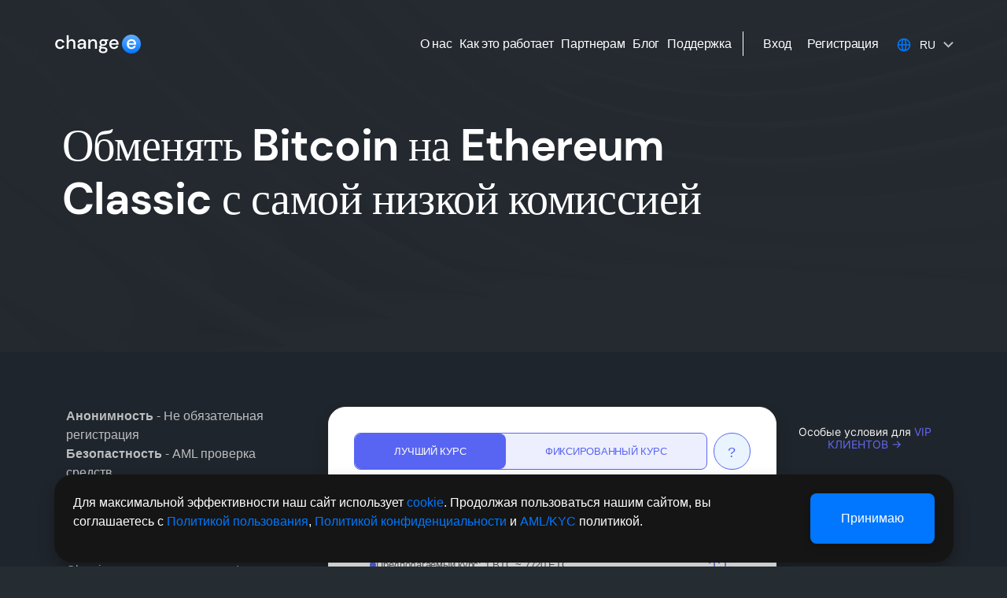

--- FILE ---
content_type: text/html; charset=UTF-8
request_url: https://changee.com/ru/exchange-btc-etc
body_size: 33982
content:
<!DOCTYPE html><html lang="ru"><head><meta charset="UTF-8"><meta http-equiv="X-UA-Compatible" content="IE=edge"><meta name="viewport" content="width=device-width, initial-scale=1"> <script async src="https://www.googletagmanager.com/gtag/js?id=G-CPGJSHS1WY"></script><script>window.dataLayer = window.dataLayer || [];
function gtag(){dataLayer.push(arguments);}
gtag('js', new Date());

gtag('config', 'G-CPGJSHS1WY');</script><link rel="icon" type="image/png" sizes="32x32" href="/changecom/favicon/favicon.svg"><link rel="icon" type="image/png" sizes="16x16" href="/changecom/favicon/favicon.svg"><link rel="stylesheet" id="generate-calculator-css" href="/generate/css" type="text/css" media="all"><title>Обмен Bitcoin (BTC) на Ethereum Classic (ETC) без регистрации по лучшему курсу!</title><meta name="keywords" content="keywords"><meta name="description" content="Автоматический обмен Bitcoin на Ethereum Classic без регистрации по самому выгодному курсу. Вы можете обменять BTC на Ethereum Classic с фиксированным и плавающим курсом обмена."><meta name="csrf-param" content="_csrf-frontend"><meta name="csrf-token" content="JMkGJC_oKGbfy1onFLJn0HHFZSzFvKV7I7UU2fJkoVVFrGUVF41mEPKTE199xAO1RrEERozSkB9X91aAnSKVAg=="><link href="https://changee.com/ru/exchange-btc-etc" rel="canonical"><link href="https://changee.com/exchange-btc-etc" rel="alternate" hreflang="en"><link href="https://changee.com/ru/exchange-btc-etc" rel="alternate" hreflang="ru"><link href="https://changee.com/exchange-btc-etc" rel="alternate" hreflang="x-default"><link href="/minify/b13de52463c051f0354fe8c806557304-f75e114ad209ee34ee0da450863429ed.css?v=1766556277" rel="stylesheet"><link href="https://cdn.jsdelivr.net/npm/swiper@11/swiper-bundle.min.css" rel="stylesheet"><link href="/minify/26fc47ce4440d2540155ba65eec2c13b-186510dfc720399fe96f8d4f6b259b28.css?v=1754311533" rel="stylesheet"> <script>!function(f,b,e,v,n,t,s)
{if(f.fbq)return;n=f.fbq=function(){n.callMethod?
n.callMethod.apply(n,arguments):n.queue.push(arguments)};
if(!f._fbq)f._fbq=n;n.push=n;n.loaded=!0;n.version='2.0';
n.queue=[];t=b.createElement(e);t.async=!0;
t.src=v;s=b.getElementsByTagName(e)[0];
s.parentNode.insertBefore(t,s)}(window, document,'script',
'https://connect.facebook.net/en_US/fbevents.js');
fbq('init', '2241159503062013');
fbq('track', 'PageView');</script><noscript><img height="1" width="1" style="display:none" src="https://www.facebook.com/tr?id=2241159503062013&ev=PageView&noscript=1" /></noscript><meta http-equiv="onion-location" content="http://changeedkpffr3vsmxkkg2bjdgde6nxwvxj5t2lsqyqpm4skhljpsmqd.onion" /></head><body><script>window.type = 'crypto';
window.currencies = {"deposit":[{"value":"1EARTH","title":"EarthFund","shortName":"1EARTH","network":"ERC20","decimals":0},{"value":"2CRZ","title":"2Crazy","shortName":"2CRZ","network":"ERC20","decimals":0},{"value":"BTC","title":"Bitcoin","shortName":"BTC","network":"Bitcoin","decimals":5},{"value":"USDTTRC20","title":"Tether","shortName":"USDT","network":"TRC20","decimals":0},{"value":"XMR","title":"Monero","shortName":"XMR","network":"Monero","decimals":3},{"value":"SOL","title":"Solana","shortName":"SOL","network":"SOL","decimals":3},{"value":"ETH","title":"Ethereum","shortName":"ETH","network":"ERC20","decimals":4},{"value":"TON","title":"Toncoin","shortName":"TON","network":"TON","decimals":0},{"value":"LTC","title":"Litecoin","shortName":"LTC","network":"Litecoin","decimals":2},{"value":"XRP","title":"XRP","shortName":"XRP","network":"Ripple","decimals":0},{"value":"BNB","title":"BNB","shortName":"BNB","network":"BEP20","decimals":3},{"value":"DASH","title":"Dash","shortName":"DASH","network":"Digital Cash","decimals":2},{"value":"TRX","title":"Tron","shortName":"TRX","network":"TRC20","decimals":0},{"value":"1INCH","title":"1inch Network","shortName":"1INCH","network":"ERC20","decimals":0},{"value":"1CAT","title":"Bitcoin Cats","shortName":"1CAT","network":"ERC20","decimals":0},{"value":"A8","title":"Ancient8","shortName":"A8","network":"ERC20","decimals":0},{"value":"AA","title":"A3S Protocol","shortName":"AA","network":"ARBITRUM","decimals":0},{"value":"AAVE","title":"Aave","shortName":"AAVE","network":"ERC20","decimals":3},{"value":"ABBC","title":"ABBC","shortName":"ABBC","network":"BEP20","decimals":0},{"value":"ABL","title":"Airbloc ABL","shortName":"ABL","network":"ERC20","decimals":0},{"value":"ABT","title":"Arcblock","shortName":"ABT","network":"ERC20","decimals":0},{"value":"ACA","title":"Acala","shortName":"ACA","network":"Acala","decimals":0},{"value":"ACAT","title":"Alphacat","shortName":"ACAT","network":"NEO","decimals":0},{"value":"ACE","title":"ACENT","shortName":"ACE","network":"ERC20","decimals":0},{"value":"ACH","title":"Alchemy Pay","shortName":"ACH","network":"ERC20","decimals":0},{"value":"ACOIN","title":"Alchemy","shortName":"ACOIN","network":"ERC20","decimals":0},{"value":"ACQ","title":"Acquire.Fi","shortName":"ACQ","network":"ERC20","decimals":0},{"value":"ACS","title":"Access Protocol","shortName":"ACS","network":"SOL","decimals":0},{"value":"ADA","title":"Cardano","shortName":"ADA","network":"Cardano","decimals":0},{"value":"ADA3S","title":"ADA 3x Short","shortName":"ADA3S","network":"ERC20","decimals":0},{"value":"ADB","title":"Adbank","shortName":"ADB","network":"ERC20","decimals":0},{"value":"ADD","title":"EOSADD","shortName":"ADD","network":"EOS","decimals":0},{"value":"ADP","title":"Adappter","shortName":"ADP","network":"ERC20","decimals":0},{"value":"ADS","title":"Alkimi","shortName":"ADS","network":"ERC20","decimals":0},{"value":"ADT","title":"adToken ADT","shortName":"ADT","network":"ERC20","decimals":0},{"value":"ADX","title":"AdEx","shortName":"ADX","network":"ERC20","decimals":0},{"value":"AE","title":"Aeternity","shortName":"AE","network":"Aeternity","decimals":0},{"value":"AEG","title":"Aether Games","shortName":"AEG","network":"POLYGON","decimals":0},{"value":"AEGIS","title":"Aegis Token","shortName":"AEGIS","network":"ERC20","decimals":0},{"value":"AERGO","title":"","shortName":"AERGO","network":"ERC20","decimals":0},{"value":"AERO","title":" Aerodrome Finance","shortName":"AERO","network":"BASE","decimals":0},{"value":"AEVO","title":"Aevo","shortName":"AEVO","network":"ERC20","decimals":0},{"value":"AFG","title":"AOFverse ","shortName":"AFG","network":"ARBITRUM","decimals":0},{"value":"AFK","title":"AFKDAO","shortName":"AFK","network":"BEP20","decimals":0},{"value":"AGI","title":"AGI","shortName":"AGI","network":"ERC20","decimals":0},{"value":"AGIX","title":"SingularityNET","shortName":"AGIX","network":"ERC20","decimals":0},{"value":"AGLD","title":"Adventure Gold","shortName":"AGLD","network":"ERC20","decimals":0},{"value":"AI","title":"Multiverse","shortName":"AI","network":"ERC20","decimals":0},{"value":"AIDOGE","title":"ArbDoge AI","shortName":"AIDOGE","network":"ARBITRUM","decimals":0},{"value":"AIEPK","title":"EpiK Protocol","shortName":"AIEPK","network":"ERC20","decimals":0},{"value":"AION","title":"Aion","shortName":"AION","network":"Aion","decimals":0},{"value":"AIOZ","title":"AIOZ Network","shortName":"AIOZ","network":"ERC20","decimals":0},{"value":"AIPAD","title":"AIPAD","shortName":"AIPAD","network":"BEP20","decimals":0},{"value":"AITECH","title":"Solidus Ai Tech","shortName":"AITECH","network":"BEP20","decimals":0},{"value":"AIX","title":"Aigang","shortName":"AIX","network":"ERC20","decimals":0},{"value":"AKITA","title":"Akita Inu","shortName":"AKITA","network":"ERC20","decimals":0},{"value":"AKRO","title":"Akropolis","shortName":"AKRO","network":"ERC20","decimals":0},{"value":"AKT","title":"Akash Network","shortName":"AKT","network":"AKT","decimals":0},{"value":"AL","title":"Archloot","shortName":"AL","network":"ERC20","decimals":0},{"value":"ALBT","title":"AllianceBlock","shortName":"ALBT","network":"ERC20","decimals":0},{"value":"ALCX","title":"Alchemix","shortName":"ALCX","network":"ERC20","decimals":0},{"value":"ALEPH","title":"Aleph.im","shortName":"ALEPH","network":"ERC20","decimals":0},{"value":"ALEX","title":"ALEX Lab","shortName":"ALEX","network":"STX","decimals":0},{"value":"ALGO","title":"ALGO","shortName":"ALGO","network":"Algorand","decimals":0},{"value":"ALI","title":"Artificial Liquid Intelligence","shortName":"ALI","network":"ERC20","decimals":0},{"value":"ALICE","title":"MyNeighborAlice","shortName":"ALICE","network":"BEP20","decimals":0},{"value":"ALPA","title":"Alpaca City","shortName":"ALPA","network":"ERC20","decimals":0},{"value":"ALPACA","title":"Alpaca Finance","shortName":"ALPACA","network":"BEP20","decimals":0},{"value":"ALPHA","title":"Alpha Finance Lab","shortName":"ALPHA","network":"ERC20","decimals":0},{"value":"ALPINE","title":"Alpine F1 Team Fan Token","shortName":"ALPINE","network":"BEP20","decimals":0},{"value":"ALT","title":"AltLayer","shortName":"ALT","network":"ERC20","decimals":0},{"value":"ALU","title":"Altura","shortName":"ALU","network":"BEP20","decimals":0},{"value":"AMB","title":"AMB","shortName":"AMB","network":"Ambrosus","decimals":0},{"value":"AMIO","title":"Amino","shortName":"AMIO","network":"ERC20","decimals":0},{"value":"AMPL","title":"Ampleforth","shortName":"AMPL","network":"ERC20","decimals":0},{"value":"AMU","title":"Amulet","shortName":"AMU","network":"SOL","decimals":0},{"value":"ANALOS","title":"analoS","shortName":"ANALOS","network":"SOL","decimals":0},{"value":"ANC","title":"Anchor","shortName":"ANC","network":"Terra Classic","decimals":0},{"value":"ANKR","title":"ANKR","shortName":"ANKR","network":"ERC20","decimals":0},{"value":"ANML","title":"Animal Concerts","shortName":"ANML","network":"ERC20","decimals":0},{"value":"ANT","title":"Aragon ","shortName":"ANT","network":"ERC20","decimals":0},{"value":"ANV","title":"ANIVERSE","shortName":"ANV","network":"ERC20","decimals":0},{"value":"ANW","title":"Anchor Neural World Token","shortName":"ANW","network":"ERC20","decimals":0},{"value":"ANYONE","title":"ANyONe Protocol","shortName":"ANYONE","network":"ERC20","decimals":0},{"value":"AOA","title":"AURORA (AOA)","shortName":"AOA","network":"AURORA","decimals":0},{"value":"AOG","title":"AgeOfGods","shortName":"AOG","network":"BEP20","decimals":0},{"value":"AOS","title":"AOS","shortName":"AOS","network":"BEP20","decimals":0},{"value":"APE","title":"ApeCoin","shortName":"APE","network":"ERC20","decimals":0},{"value":"APED","title":"APED","shortName":"APED","network":"ERC20","decimals":0},{"value":"APH","title":"Aphelion","shortName":"APH","network":"NEO","decimals":0},{"value":"API3","title":"API3","shortName":"API3","network":"ERC20","decimals":0},{"value":"APIX","title":"APIX","shortName":"APIX","network":"ERC20","decimals":0},{"value":"APL","title":"Apollo Currency","shortName":"APL","network":"APL","decimals":0},{"value":"APM","title":"APM","shortName":"APM","network":"ERC20","decimals":0},{"value":"APP","title":"Moon App","shortName":"APP","network":"ERC20","decimals":0},{"value":"APPC","title":"AppCoins","shortName":"APPC","network":"ERC20","decimals":0},{"value":"APT","title":"Aptos","shortName":"APT","network":"Aptos","decimals":0},{"value":"AQT","title":"Alpha Quark","shortName":"AQT","network":"ERC20","decimals":0},{"value":"AR","title":"Arweave","shortName":"AR","network":"Arweave","decimals":0},{"value":"ARB","title":"Arbitrum","shortName":"ARB","network":"ARBITRUM","decimals":0},{"value":"ARC","title":"Arcade","shortName":"ARC","network":"ERC20","decimals":0},{"value":"ARDR","title":"Ardor","shortName":"ARDR","network":"Ardor","decimals":0},{"value":"ARG","title":"Argentine Football Association Fan Token","shortName":"ARG","network":"CHILIZ","decimals":0},{"value":"ARIX","title":"ARIX","shortName":"ARIX","network":"BEP20","decimals":0},{"value":"ARK","title":"Ark","shortName":"ARK","network":"ARK","decimals":0},{"value":"ARKER","title":"ARKER","shortName":"ARKER","network":"BEP20","decimals":0},{"value":"ARKM","title":"Arkham","shortName":"ARKM","network":"ERC20","decimals":0},{"value":"ARKN","title":"ArkRivals","shortName":"ARKN","network":"BEP20","decimals":0},{"value":"ARN","title":"Aeron","shortName":"ARN","network":"ERC20","decimals":0},{"value":"ARNM","title":"Arenum","shortName":"ARNM","network":"SOL","decimals":0},{"value":"ARPA","title":"ARPA Token","shortName":"ARPA","network":"ERC20","decimals":0},{"value":"ARRR","title":"Pirate Chain","shortName":"ARRR","network":"ARRR","decimals":0},{"value":"ARTFI","title":"Artfi","shortName":"ARTFI","network":"SUI","decimals":0},{"value":"ARTY","title":"Artyfact","shortName":"ARTY","network":"BEP20","decimals":0},{"value":"ARV","title":"ARIVA","shortName":"ARV","network":"BEP20","decimals":0},{"value":"ARX","title":"ARCS","shortName":"ARX","network":"ERC20","decimals":0},{"value":"ARY","title":"Block Array","shortName":"ARY","network":"ERC20","decimals":0},{"value":"ASD","title":"AscendEX token","shortName":"ASD","network":"ERC20","decimals":0},{"value":"AST","title":"AirSwap","shortName":"AST","network":"ERC20","decimals":0},{"value":"ASTO","title":"Altered State Token ","shortName":"ASTO","network":"ERC20","decimals":0},{"value":"ASTR","title":"Astar","shortName":"ASTR","network":"Astar","decimals":0},{"value":"ASTRA","title":"Astra Protocol","shortName":"ASTRA","network":"ERC20","decimals":0},{"value":"ASTROBOY","title":"MC Astroboy","shortName":"ASTROBOY","network":"ERC20","decimals":0},{"value":"ATA","title":"Automata Network","shortName":"ATA","network":"BEP20","decimals":0},{"value":"ATEM","title":"Atem Network","shortName":"ATEM","network":"BEP20","decimals":0},{"value":"ATH","title":"Aethir","shortName":"ATH","network":"ERC20","decimals":0},{"value":"ATM","title":"Atl\u00e9tico de Madrid","shortName":"ATM","network":"CAP20","decimals":0},{"value":"ATOM","title":"Cosmos (ATOM)","shortName":"ATOM","network":"Cosmos","decimals":0},{"value":"ATOR","title":"ATOR Protocol","shortName":"ATOR","network":"ERC20","decimals":0},{"value":"AUCTION","title":"","shortName":"AUCTION","network":"ERC20","decimals":0},{"value":"AURA","title":"Aura finance","shortName":"AURA","network":"ERC20","decimals":0},{"value":"AURORA","title":"AURORA","shortName":"AURORA","network":"ERC20","decimals":0},{"value":"AURY","title":"Aurory","shortName":"AURY","network":"SOL","decimals":0},{"value":"AUSD","title":"Acala Dollar","shortName":"AUSD","network":"KAR","decimals":0},{"value":"AVA","title":"AVA","shortName":"AVA","network":"ERC20","decimals":0},{"value":"AVACN","title":"AVACOIN","shortName":"AVACN","network":"TVM","decimals":0},{"value":"AVAIL","title":"AVAIL","shortName":"AVAIL","network":"AVAIL","decimals":0},{"value":"AVAX","title":"Avalanche","shortName":"AVAX","network":"AVAX","decimals":2},{"value":"AXC","title":"AXIA","shortName":"AXC","network":"ERC20","decimals":0},{"value":"AXE","title":"Axe","shortName":"AXE","network":"AXE","decimals":0},{"value":"AXPR","title":"AXpire","shortName":"AXPR","network":"ERC20","decimals":0},{"value":"AXS","title":"Axie Infinity","shortName":"AXS","network":"ERC20","decimals":0},{"value":"AZERO","title":"Aleph Zero","shortName":"AZERO","network":"AZERO","decimals":0},{"value":"AZY","title":"Amazy","shortName":"AZY","network":"BEP20","decimals":0},{"value":"BABY","title":"Meta baby","shortName":"BABY","network":"ERC20","decimals":0},{"value":"BABYDOGE","title":"Baby Doge Coin","shortName":"BABYDOGE","network":"BEP20","decimals":0},{"value":"BADGER","title":"Badger DAO","shortName":"BADGER","network":"ERC20","decimals":0},{"value":"BAG","title":"BAG","shortName":"BAG","network":"HRC20","decimals":0},{"value":"BAKE","title":"BakeryToken","shortName":"BAKE","network":"BEP20","decimals":0},{"value":"BAL","title":"Balancer","shortName":"BAL","network":"ERC20","decimals":0},{"value":"BANANA","title":"Banana","shortName":"BANANA","network":"ERC20","decimals":0},{"value":"BAND","title":"BAND","shortName":"BAND","network":"ERC20","decimals":0},{"value":"BASEBOT","title":"BASEBOT","shortName":"BASEBOT","network":"BASE","decimals":0},{"value":"BASIC","title":"BASIC","shortName":"BASIC","network":"ERC20","decimals":0},{"value":"BAT","title":"Basic Attention Token","shortName":"BAT","network":"ERC20","decimals":0},{"value":"BAX","title":"BABB","shortName":"BAX","network":"ERC20","decimals":0},{"value":"BB","title":"BounceBit","shortName":"BB","network":"BounceBit","decimals":0},{"value":"BBC","title":"Bull BTC Club","shortName":"BBC","network":"BEP20","decimals":0},{"value":"BBF","title":"Bubblefong","shortName":"BBF","network":"ERC20","decimals":0},{"value":"BBL","title":"Beoble","shortName":"BBL","network":"ERC20","decimals":0},{"value":"BCD","title":"Bitcoin Diamond","shortName":"BCD","network":"Bitcoin Diamond","decimals":0},{"value":"BCHA","title":"Bitcoin Cash ABC","shortName":"BCHA","network":"BCHABC","decimals":0},{"value":"BCHABC","title":"BCHABC","shortName":"BCHABC","network":"BCHABC","decimals":0},{"value":"BCHSV","title":"BCHSV","shortName":"BCHSV","network":"BCHSV","decimals":0},{"value":"BCUT","title":"bitsCrunch","shortName":"BCUT","network":"ERC20","decimals":0},{"value":"BEAMX","title":"BEAM","shortName":"BEAMX","network":"ERC20","decimals":0},{"value":"BEAT","title":"MetaBeat","shortName":"BEAT","network":"POLYGON","decimals":0},{"value":"BEBE","title":"BEBE","shortName":"BEBE","network":"ARBITRUM","decimals":0},{"value":"BEER","title":"BEERCOIN","shortName":"BEER","network":"SOL","decimals":0},{"value":"BEFI","title":"Befi Labs","shortName":"BEFI","network":"ERC20","decimals":0},{"value":"BEL","title":"BEL","shortName":"BEL","network":"ERC20","decimals":0},{"value":"BEPRO","title":"BEPRO Network","shortName":"BEPRO","network":"ERC20","decimals":0},{"value":"BERRY","title":"Berry","shortName":"BERRY","network":"ERC20","decimals":0},{"value":"BETA","title":"Beta Finance","shortName":"BETA","network":"BEP20","decimals":0},{"value":"BETH","title":"BETH","shortName":"BETH","network":"ERC20","decimals":0},{"value":"BFC","title":"Bifrost","shortName":"BFC","network":"ERC20","decimals":0},{"value":"BGBP","title":"BGBP","shortName":"BGBP","network":"ERC20","decimals":0},{"value":"BHC","title":"Black Hole Coin","shortName":"BHC","network":"BHC","decimals":0},{"value":"BHP","title":"","shortName":"BHP","network":"BHP","decimals":0},{"value":"BICO","title":"Biconomy Token","shortName":"BICO","network":"ERC20","decimals":0},{"value":"BIDP","title":"BID Protocol","shortName":"BIDP","network":"BTC","decimals":0},{"value":"BIFI","title":"BiFi","shortName":"BIFI","network":"ERC20","decimals":0},{"value":"BIGTIME","title":"Big Time","shortName":"BIGTIME","network":"ERC20","decimals":0},{"value":"BIIS","title":"Biis","shortName":"BIIS","network":"BTC","decimals":0},{"value":"BITCI","title":"Bitcicoin","shortName":"BITCI","network":"BITCI","decimals":0},{"value":"BITCLAVE","title":"BitClave","shortName":"BITCLAVE","network":"ERC20","decimals":0},{"value":"BIX","title":"BIX Token","shortName":"BIX","network":"ERC20","decimals":0},{"value":"BLAST","title":"Blast","shortName":"BLAST","network":"BLAST","decimals":0},{"value":"BLD","title":"Agoric","shortName":"BLD","network":"BLD","decimals":0},{"value":"BLOC","title":"Blockcloud","shortName":"BLOC","network":"ERC20","decimals":0},{"value":"BLOCK","title":"BlockGames","shortName":"BLOCK","network":"ERC20","decimals":0},{"value":"BLOK","title":"Bloktopia","shortName":"BLOK","network":"POLYGON","decimals":0},{"value":"BLUR","title":"BLUR","shortName":"BLUR","network":"ERC20","decimals":0},{"value":"BLZ","title":"BLZ","shortName":"BLZ","network":"ERC20","decimals":0},{"value":"BMON","title":"Binamon","shortName":"BMON","network":"BEP20","decimals":0},{"value":"BMX","title":"BitMart Token","shortName":"BMX","network":"ERC20","decimals":0},{"value":"BN","title":"TNA","shortName":"BN","network":"ERC20","decimals":0},{"value":"BNC","title":"Bifrost","shortName":"BNC","network":"bifrost","decimals":0},{"value":"BNS","title":"Bitbns","shortName":"BNS","network":"ERC20","decimals":0},{"value":"BNSX","title":"Bitcoin Name Service System","shortName":"BNSX","network":"BRC20","decimals":0},{"value":"BNT","title":"Bancor Network Token","shortName":"BNT","network":"ERC20","decimals":0},{"value":"BNTY","title":"Bounty0x","shortName":"BNTY","network":"ERC20","decimals":0},{"value":"BNX","title":"BinaryX","shortName":"BNX","network":"BEP20","decimals":0},{"value":"BOA","title":"BOSagora","shortName":"BOA","network":"ERC20","decimals":0},{"value":"BOB","title":"BOB","shortName":"BOB","network":"ERC20","decimals":0},{"value":"BOBA","title":"Boba Network","shortName":"BOBA","network":"ERC20","decimals":0},{"value":"BOLT","title":"BOLT Token","shortName":"BOLT","network":"ERC20","decimals":0},{"value":"BOME","title":"BOOK OF MEME","shortName":"BOME","network":"SOL","decimals":0},{"value":"BOND","title":"BarnBridge","shortName":"BOND","network":"ERC20","decimals":0},{"value":"BONDLY","title":"Forj(Bondly)","shortName":"BONDLY","network":"ERC20","decimals":0},{"value":"BONE","title":"Bone ShibaSwap","shortName":"BONE","network":"ERC20","decimals":0},{"value":"BONK","title":"BONK","shortName":"BONK","network":"SOL","decimals":0},{"value":"BORA","title":"BORA","shortName":"BORA","network":"Klaytn","decimals":0},{"value":"BORG","title":"SwissBorg Token","shortName":"BORG","network":"ERC20","decimals":0},{"value":"BORING","title":"BoringDAO","shortName":"BORING","network":"ERC20","decimals":0},{"value":"BOS","title":"BOScoin","shortName":"BOS","network":"BOS","decimals":0},{"value":"BOSON","title":"Boson Protocol","shortName":"BOSON","network":"ERC20","decimals":0},{"value":"BOT","title":"Bounce Token","shortName":"BOT","network":"ERC20","decimals":0},{"value":"BP","title":"Beyond Protocol","shortName":"BP","network":"ERC20","decimals":0},{"value":"BPT","title":"BUX Platform Token","shortName":"BPT","network":"ERC20","decimals":0},{"value":"BQX","title":"BQX","shortName":"BQX","network":"ERC20","decimals":0},{"value":"BRAWL","title":"BitBrawl","shortName":"BRAWL","network":"SOL","decimals":0},{"value":"BRD","title":"Bread","shortName":"BRD","network":"ERC20","decimals":0},{"value":"BREED","title":"BreederDAO","shortName":"BREED","network":"ERC20","decimals":0},{"value":"BRETT","title":"BRETT","shortName":"BRETT","network":"BASE","decimals":0},{"value":"BRG","title":"Bridge Token","shortName":"BRG","network":"TRC20","decimals":0},{"value":"BRISE","title":"Bitgert","shortName":"BRISE","network":"BRISE","decimals":0},{"value":"BRT","title":"BRT","shortName":"BRT","network":"BEP20","decimals":0},{"value":"BRWL","title":"Blockchain Brawlers","shortName":"BRWL","network":"ERC20","decimals":0},{"value":"BSSB","title":"bitstable","shortName":"BSSB","network":"BRC20","decimals":0},{"value":"BSV","title":"Bitcoin SV","shortName":"BSV","network":"Bitcoin SV","decimals":2},{"value":"BSW","title":"Biswap","shortName":"BSW","network":"BEP20","decimals":0},{"value":"BTCP","title":"Bitcoin Private","shortName":"BTCP","network":"BTCP","decimals":0},{"value":"BTG","title":"Bitcoin Gold","shortName":"BTG","network":"BitcoinGold","decimals":0},{"value":"BTMX","title":"BitMax token","shortName":"BTMX","network":"ERC20","decimals":0},{"value":"BTS","title":"BTS","shortName":"BTS","network":"BitShares","decimals":0},{"value":"BTT","title":"BitTorrent","shortName":"BTT","network":"TRC20","decimals":0},{"value":"BU","title":"BUMO","shortName":"BU","network":"BU","decimals":0},{"value":"BUBBLE","title":"Bubble","shortName":"BUBBLE","network":"ERC20","decimals":0},{"value":"BULL","title":"Bullieverse","shortName":"BULL","network":"POLYGON","decimals":0},{"value":"BURGER","title":"Burger Swap","shortName":"BURGER","network":"BEP20","decimals":0},{"value":"BURP","title":"Big Town Chef","shortName":"BURP","network":"POLYGON","decimals":0},{"value":"BUSD","title":"Binance USD (BUSD)","shortName":"BUSD","network":"ERC20","decimals":0},{"value":"BUX","title":"BUX Token","shortName":"BUX","network":"BEP20","decimals":0},{"value":"BUY","title":"Burency","shortName":"BUY","network":"ERC20","decimals":0},{"value":"BWO","title":"Battle World","shortName":"BWO","network":"POLYGON","decimals":0},{"value":"BXEN","title":"XEN Crypto","shortName":"BXEN","network":"BEP20","decimals":0},{"value":"BZRX","title":"bZx Protocol","shortName":"BZRX","network":"ERC20","decimals":0},{"value":"BZZ","title":"Swarm","shortName":"BZZ","network":"ERC20","decimals":0},{"value":"C98","title":"Coin98","shortName":"C98","network":"ERC20","decimals":0},{"value":"C98BSC","title":"Coin98","shortName":"C98BSC","network":"BEP20","decimals":0},{"value":"CA","title":"Coupon Assets","shortName":"CA","network":"ERC20","decimals":0},{"value":"CADH","title":"CADH","shortName":"CADH","network":"ERC20","decimals":0},{"value":"CAKE","title":"PancakeSwap Token","shortName":"CAKE","network":"BEP20","decimals":0},{"value":"CAN","title":"CanYa","shortName":"CAN","network":"ERC20","decimals":0},{"value":"CANDY","title":"CANDY","shortName":"CANDY","network":"POLYGON","decimals":0},{"value":"CAPO","title":"ILCAPO","shortName":"CAPO","network":"BEP20","decimals":0},{"value":"CAPP","title":"Cappasity","shortName":"CAPP","network":"ERC20","decimals":0},{"value":"CARD","title":"Cardstack","shortName":"CARD","network":"ERC20","decimals":0},{"value":"CARE","title":"CARE","shortName":"CARE","network":"ERC20","decimals":0},{"value":"CARR","title":"Carnomaly","shortName":"CARR","network":"ERC20","decimals":0},{"value":"CAS","title":"Cashaa","shortName":"CAS","network":"BEP20","decimals":0},{"value":"CAT","title":"Simons Cat","shortName":"CAT","network":"BEP20","decimals":0},{"value":"CAW","title":"A Hunters Dream","shortName":"CAW","network":"ERC20","decimals":0},{"value":"CBC","title":"CBC.network","shortName":"CBC","network":"ERC20","decimals":0},{"value":"CBK","title":"Cobak Token","shortName":"CBK","network":"ERC20","decimals":0},{"value":"CCD","title":"Concordium","shortName":"CCD","network":"CCD","decimals":0},{"value":"CCROWD","title":"CyberCrowdChain","shortName":"CCROWD","network":"ERC20","decimals":0},{"value":"CDT","title":"CDT","shortName":"CDT","network":"ERC20","decimals":0},{"value":"CEEK","title":"CEEK Smart VR","shortName":"CEEK","network":"BEP20","decimals":0},{"value":"CEL","title":"Celsius Network","shortName":"CEL","network":"ERC20","decimals":0},{"value":"CELO","title":"Celo","shortName":"CELO","network":"CELO","decimals":0},{"value":"CELR","title":"CELR","shortName":"CELR","network":"ERC20","decimals":0},{"value":"CELT","title":"","shortName":"CELT","network":"ERC20","decimals":0},{"value":"CERE","title":"Cere Network","shortName":"CERE","network":"ERC20","decimals":0},{"value":"CETUS","title":"Cetus","shortName":"CETUS","network":"SUI","decimals":0},{"value":"CEUR","title":"Celo Euro","shortName":"CEUR","network":"CELO","decimals":0},{"value":"CFD","title":"Confido","shortName":"CFD","network":"ERC20","decimals":0},{"value":"CFG","title":"Centrifuge","shortName":"CFG","network":"ERC20","decimals":0},{"value":"CFX","title":"Conflux Token","shortName":"CFX","network":"Conflux","decimals":0},{"value":"CGG","title":"Chain Guardians","shortName":"CGG","network":"ERC20","decimals":0},{"value":"CGL","title":"Crypto Gladiator League","shortName":"CGL","network":"POLYGON","decimals":0},{"value":"CGPT","title":"ChainGPT","shortName":"CGPT","network":"BEP20","decimals":0},{"value":"CGS","title":"","shortName":"CGS","network":"OKC","decimals":0},{"value":"CHAD","title":"Chad Coin","shortName":"CHAD","network":"ERC20","decimals":0},{"value":"CHAT","title":"ChatCoin","shortName":"CHAT","network":"ERC20","decimals":0},{"value":"CHE","title":"CherrySwapToken","shortName":"CHE","network":"OKC","decimals":0},{"value":"CHMB","title":"Chumbi Valley","shortName":"CHMB","network":"BEP20","decimals":0},{"value":"CHP","title":"CoinPoker","shortName":"CHP","network":"ERC20","decimals":0},{"value":"CHR","title":"Chromia","shortName":"CHR","network":"ERC20","decimals":0},{"value":"CHSB","title":"SwissBorg","shortName":"CHSB","network":"ERC20","decimals":0},{"value":"CHZ","title":"Chiliz","shortName":"CHZ","network":"ERC20","decimals":0},{"value":"CIRUS","title":"Cirus","shortName":"CIRUS","network":"ERC20","decimals":0},{"value":"CITY","title":"Manchester City Fan Token","shortName":"CITY","network":"CHILIZ","decimals":0},{"value":"CIX100","title":"Cryptoindex 100","shortName":"CIX100","network":"ERC20","decimals":0},{"value":"CKB","title":"Nervos Network","shortName":"CKB","network":"CKB","decimals":0},{"value":"CLH","title":"CLearingHouse Token","shortName":"CLH","network":"ERC20","decimals":0},{"value":"CLORE","title":"Clore.ai","shortName":"CLORE","network":"CLORE","decimals":0},{"value":"CLOSEDAI","title":"CLOSEDAI","shortName":"CLOSEDAI","network":"ERC20","decimals":0},{"value":"CLUB","title":"Club Coin","shortName":"CLUB","network":"ERC20","decimals":0},{"value":"CLV","title":"Clover Finance","shortName":"CLV","network":"ERC20","decimals":0},{"value":"CMP","title":"Caduceus","shortName":"CMP","network":"CMP","decimals":0},{"value":"CMT","title":"CyberMiles","shortName":"CMT","network":"CyberMiles","decimals":0},{"value":"CND","title":"Cindicator","shortName":"CND","network":"ERC20","decimals":0},{"value":"CNTM","title":"Connectome","shortName":"CNTM","network":"ERC20","decimals":0},{"value":"COCOS","title":"COCOS","shortName":"COCOS","network":"ERC20","decimals":0},{"value":"COFI","title":"CoinFi","shortName":"COFI","network":"ERC20","decimals":0},{"value":"COL","title":"Clash of lilliput","shortName":"COL","network":"BEP20","decimals":0},{"value":"COM","title":"BRC20.com","shortName":"COM","network":"BRC20","decimals":0},{"value":"COMB","title":"COMBO","shortName":"COMB","network":"ERC20","decimals":0},{"value":"COMBO","title":"COMBO","shortName":"COMBO","network":"ERC20","decimals":0},{"value":"COMP","title":"Compound","shortName":"COMP","network":"ERC20","decimals":2},{"value":"CONV","title":"Convergence","shortName":"CONV","network":"ERC20","decimals":0},{"value":"COOHA","title":"CoolHash","shortName":"COOHA","network":"KCC","decimals":0},{"value":"COOKIE","title":"Cookie","shortName":"COOKIE","network":"BEP20","decimals":0},{"value":"COOL","title":"Coolmans Universe","shortName":"COOL","network":"SOL","decimals":0},{"value":"COOLMAN","title":"Coolmans Universe","shortName":"COOLMAN","network":"SOL","decimals":0},{"value":"COQ","title":"Coq Inu","shortName":"COQ","network":"AVAX C-Chain","decimals":0},{"value":"CORE","title":"CORE","shortName":"CORE","network":"CORE","decimals":0},{"value":"COS","title":"COS","shortName":"COS","network":"ERC20","decimals":0},{"value":"COSM","title":"Cosmo Coin","shortName":"COSM","network":"ERC20","decimals":0},{"value":"COTI","title":"Coti","shortName":"COTI","network":"ERC20","decimals":0},{"value":"COV","title":"Covesting","shortName":"COV","network":"ERC20","decimals":0},{"value":"COVER","title":"Cover Protocol","shortName":"COVER","network":"ERC20","decimals":0},{"value":"CPC","title":"CPChain","shortName":"CPC","network":"CPC","decimals":0},{"value":"CPOOL","title":"Clearpool","shortName":"CPOOL","network":"ERC20","decimals":0},{"value":"CQT","title":"Covalent","shortName":"CQT","network":"ERC20","decimals":0},{"value":"CREAM","title":"Cream Finance","shortName":"CREAM","network":"BEP20","decimals":0},{"value":"CREDI","title":"Credefi","shortName":"CREDI","network":"ERC20","decimals":0},{"value":"CRO","title":"Cronos","shortName":"CRO","network":"Crypto","decimals":0},{"value":"CRPT","title":"Crypterium","shortName":"CRPT","network":"ERC20","decimals":0},{"value":"CRTS","title":"Cratos","shortName":"CRTS","network":"ERC20","decimals":0},{"value":"CRU","title":"Crust","shortName":"CRU","network":"ERC20","decimals":0},{"value":"CRV","title":"Curve DAO Token","shortName":"CRV","network":"ERC20","decimals":0},{"value":"CS","title":"Credits","shortName":"CS","network":"CS","decimals":0},{"value":"CSIX","title":"Carbon","shortName":"CSIX","network":"BEP20","decimals":0},{"value":"CSP","title":"Caspian","shortName":"CSP","network":"ERC20","decimals":0},{"value":"CSPR","title":"Casper","shortName":"CSPR","network":"Casper","decimals":0},{"value":"CTA","title":"Cross The Ages","shortName":"CTA","network":"ERC20","decimals":0},{"value":"CTC","title":"Creditcoin","shortName":"CTC","network":"ERC20","decimals":0},{"value":"CTI","title":"ClinTex","shortName":"CTI","network":"ERC20","decimals":0},{"value":"CTSI","title":"Cartesi","shortName":"CTSI","network":"ERC20","decimals":0},{"value":"CTX","title":"Cryptex","shortName":"CTX","network":"ERC20","decimals":0},{"value":"CTXC","title":"Cortex","shortName":"CTXC","network":"Cortex","decimals":0},{"value":"CUDOS","title":"Cudos","shortName":"CUDOS","network":"ERC20","decimals":0},{"value":"CULT","title":"Cult DAO","shortName":"CULT","network":"ERC20","decimals":0},{"value":"CUSD","title":"Celo Dollar","shortName":"CUSD","network":"CELO","decimals":0},{"value":"CV","title":"carVertical","shortName":"CV","network":"ERC20","decimals":0},{"value":"CVC","title":"Civic","shortName":"CVC","network":"ERC20","decimals":0},{"value":"CVNT","title":"Content Value Network","shortName":"CVNT","network":"CVNT","decimals":0},{"value":"CVP","title":"PowerPool","shortName":"CVP","network":"ERC20","decimals":0},{"value":"CVT","title":"CyberVein","shortName":"CVT","network":"ERC20","decimals":0},{"value":"CVX","title":"Convex Finance","shortName":"CVX","network":"ERC20","decimals":0},{"value":"CWAR","title":"Cryowar","shortName":"CWAR","network":"SOL","decimals":0},{"value":"CWEB","title":"Coinweb","shortName":"CWEB","network":"ERC20","decimals":0},{"value":"CWS","title":"Crowns","shortName":"CWS","network":"BEP20","decimals":0},{"value":"CXO","title":"CargoX","shortName":"CXO","network":"ERC20","decimals":0},{"value":"CXT","title":"Covalent X Token","shortName":"CXT","network":"ERC20","decimals":0},{"value":"CYBER","title":"CyberConnect","shortName":"CYBER","network":"OPTIMISM","decimals":0},{"value":"DACC","title":"Decentralized Accessible Content Chain","shortName":"DACC","network":"ERC20","decimals":0},{"value":"DADI","title":"Edge","shortName":"DADI","network":"ERC20","decimals":0},{"value":"DAG","title":"Constellation","shortName":"DAG","network":"DAG","decimals":0},{"value":"DAI","title":"Dai","shortName":"DAI","network":"ERC20","decimals":0},{"value":"DAIPOLYGON","title":"Dai","shortName":"DAI","network":"POLYGON","decimals":0},{"value":"DAO","title":"DAO Maker","shortName":"DAO","network":"ERC20","decimals":0},{"value":"DAPPT","title":"Dapp.com","shortName":"DAPPT","network":"ERC20","decimals":0},{"value":"DAPPX","title":"dAppstore Token","shortName":"DAPPX","network":"ERC20","decimals":0},{"value":"DAR","title":"Mines of Dalarnia","shortName":"DAR","network":"BEP20","decimals":0},{"value":"DATA","title":"DATA","shortName":"DATA","network":"ERC20","decimals":0},{"value":"DATX","title":"DATx","shortName":"DATX","network":"ERC20","decimals":0},{"value":"DAV","title":"Data Vital","shortName":"DAV","network":"ARBITRUM","decimals":0},{"value":"DBC","title":"DeepBrain Chain","shortName":"DBC","network":"NEO","decimals":0},{"value":"DC","title":"Dogechain","shortName":"DC","network":"DOG20","decimals":0},{"value":"DCC","title":"Distributed Credit Chain","shortName":"DCC","network":"ERC20","decimals":0},{"value":"DCK","title":"DexCheck","shortName":"DCK","network":"BEP20","decimals":0},{"value":"DCR","title":"Decred","shortName":"DCR","network":"Decred","decimals":2},{"value":"DEB","title":"Debitum Network","shortName":"DEB","network":"ERC20","decimals":0},{"value":"DECHAT","title":"CHAT","shortName":"DECHAT","network":"BEP20","decimals":0},{"value":"DEFI","title":"De.Fi","shortName":"DEFI","network":"ERC20","decimals":0},{"value":"DEGEN","title":"Degen","shortName":"DEGEN","network":"BASE","decimals":0},{"value":"DEGO","title":"Dego Finance","shortName":"DEGO","network":"ERC20","decimals":0},{"value":"DELOREAN","title":"Delorean Labs","shortName":"DELOREAN","network":"SUI","decimals":0},{"value":"DENT","title":"Dent","shortName":"DENT","network":"ERC20","decimals":0},{"value":"DEP","title":"DEAPCOIN","shortName":"DEP","network":"ERC20","decimals":0},{"value":"DERC","title":"DeRace","shortName":"DERC","network":"ERC20","decimals":0},{"value":"DERO","title":"Dero","shortName":"DERO","network":"DEROHE","decimals":0},{"value":"DESO","title":"Decentralized Social","shortName":"DESO","network":"DESO","decimals":0},{"value":"DEVT","title":"DeHorizon Token","shortName":"DEVT","network":"ERC20","decimals":0},{"value":"DEXE","title":"Dexe","shortName":"DEXE","network":"ERC20","decimals":0},{"value":"DF","title":"dForce Token","shortName":"DF","network":"ERC20","decimals":0},{"value":"DFA","title":"DeFine","shortName":"DFA","network":"ERC20","decimals":0},{"value":"DFI","title":"DeFiChain","shortName":"DFI","network":"DFI","decimals":0},{"value":"DFX","title":"DFX","shortName":"DFX","network":"ERC20","decimals":0},{"value":"DFYN","title":"Dfyn Network","shortName":"DFYN","network":"ERC20","decimals":0},{"value":"DG","title":"Decentral Games","shortName":"DG","network":"ERC20","decimals":0},{"value":"DGB","title":"DigiByte","shortName":"DGB","network":"Digibyte","decimals":0},{"value":"DGD","title":"DigixDAO","shortName":"DGD","network":"DigixDAO","decimals":0},{"value":"DGTX","title":"DigitexFutures","shortName":"DGTX","network":"ERC20","decimals":0},{"value":"DHT","title":"dHedge DAO Token","shortName":"DHT","network":"ERC20","decimals":0},{"value":"DIA","title":"DIA","shortName":"DIA","network":"ERC20","decimals":0},{"value":"DINO","title":"DinoSwap","shortName":"DINO","network":"POLYGON","decimals":0},{"value":"DIO","title":"DIO","shortName":"DIO","network":"SOL","decimals":0},{"value":"DIS","title":"DIS CHAIN","shortName":"DIS","network":"DIS","decimals":0},{"value":"DIVI","title":"Divi","shortName":"DIVI","network":"DIVI","decimals":0},{"value":"DKA","title":"DKargo","shortName":"DKA","network":"ERC20","decimals":0},{"value":"DKS","title":"DarkShield","shortName":"DKS","network":"BEP20","decimals":0},{"value":"DLT","title":"DLT","shortName":"DLT","network":"ERC20","decimals":0},{"value":"DLTA","title":"delta.theta","shortName":"DLTA","network":"ERC20","decimals":0},{"value":"DMAIL","title":"Dmail Network","shortName":"DMAIL","network":"BEP20","decimals":0},{"value":"DMD","title":"eosdmdtokens","shortName":"DMD","network":"EOS","decimals":0},{"value":"DMTR","title":"Dimitra","shortName":"DMTR","network":"ERC20","decimals":0},{"value":"DNA","title":"","shortName":"DNA","network":"DNA","decimals":0},{"value":"DNT","title":"district0x","shortName":"DNT","network":"ERC20","decimals":0},{"value":"DOAI","title":"DOJO Protocol","shortName":"DOAI","network":"SOL","decimals":0},{"value":"DOCK","title":"DOCK","shortName":"DOCK","network":"Dock","decimals":0},{"value":"DODO","title":"DODO","shortName":"DODO","network":"ERC20","decimals":0},{"value":"DOG","title":"The Doge NFT","shortName":"DOG","network":"ERC20","decimals":0},{"value":"DOGE","title":"Dogecoin","shortName":"DOGE","network":"Dogecoin","decimals":0},{"value":"DOGS","title":"DOGS","shortName":"DOGS","network":"TON","decimals":0},{"value":"DOME","title":"EverDome","shortName":"DOME","network":"BEP20","decimals":0},{"value":"DOP","title":"Data Ownership Protocol","shortName":"DOP","network":"ERC20","decimals":0},{"value":"DORA","title":"Dora\u00a0Factory","shortName":"DORA","network":"ERC20","decimals":0},{"value":"DOSE","title":"Dosetoken","shortName":"DOSE","network":"ERC20","decimals":0},{"value":"DOT","title":"Polkadot","shortName":"DOT","network":"Polkadot","decimals":0},{"value":"DOVI","title":"Dovi","shortName":"DOVI","network":"BRC20","decimals":0},{"value":"DPET","title":"My DeFi Pet","shortName":"DPET","network":"KAI","decimals":0},{"value":"DPI","title":"Defi Pulse Index","shortName":"DPI","network":"ERC20","decimals":0},{"value":"DPR","title":"Deeper Network","shortName":"DPR","network":"BEP20","decimals":0},{"value":"DPX","title":"Dopex","shortName":"DPX","network":"ARBITRUM","decimals":0},{"value":"DREAMS","title":"Dreams Quest","shortName":"DREAMS","network":"BEP20","decimals":0},{"value":"DRGN","title":"Dragonchain","shortName":"DRGN","network":"ERC20","decimals":0},{"value":"DRGNTRC20","title":"Dragonchain","shortName":"DRGNTRC20","network":"TRC20","decimals":0},{"value":"DRIFT","title":"Drift Protocol","shortName":"DRIFT","network":"SOL","decimals":0},{"value":"DSLA","title":"DSLA Protocol","shortName":"DSLA","network":"ERC20","decimals":0},{"value":"DTA","title":"DATA","shortName":"DTA","network":"ERC20","decimals":0},{"value":"DUSK","title":"DUSK","shortName":"DUSK","network":"ERC20","decimals":0},{"value":"DVPN","title":"Sentinel","shortName":"DVPN","network":"DVPN","decimals":0},{"value":"DX","title":"DxChain","shortName":"DX","network":"ERC20","decimals":0},{"value":"DYDX","title":"dYdX","shortName":"DYDX","network":"ERC20","decimals":0},{"value":"DYM","title":"Dymension","shortName":"DYM","network":"Dymension","decimals":0},{"value":"DYP","title":"Dypius","shortName":"DYP","network":"ERC20","decimals":0},{"value":"DZOO","title":"DegenZoo","shortName":"DZOO","network":"DZOO","decimals":0},{"value":"EBTC","title":"eBitcoin","shortName":"EBTC","network":"ERC20","decimals":0},{"value":"EC","title":"Echoin","shortName":"EC","network":"ERC20","decimals":0},{"value":"ECOX","title":"Eco","shortName":"ECOX","network":"ERC20","decimals":0},{"value":"EDEN","title":"Eden","shortName":"EDEN","network":"ERC20","decimals":0},{"value":"EDG","title":"Edgeware","shortName":"EDG","network":"EDG","decimals":0},{"value":"EDGE","title":"Edge","shortName":"EDGE","network":"ERC20","decimals":0},{"value":"EDN","title":"EdenChain","shortName":"EDN","network":"ERC20","decimals":0},{"value":"EDO","title":"EDO","shortName":"EDO","network":"ERC20","decimals":0},{"value":"EDR","title":"Endor Protocol","shortName":"EDR","network":"ERC20","decimals":0},{"value":"EDU","title":"Open Campus","shortName":"EDU","network":"BEP20","decimals":0},{"value":"EFI","title":"Efinity","shortName":"EFI","network":"ERC20","decimals":0},{"value":"EFX","title":"Effect.AI","shortName":"EFX","network":"EOS","decimals":0},{"value":"EGAME","title":"EVERY GAME","shortName":"EGAME","network":"ERC20","decimals":0},{"value":"EGLD","title":"Elrond","shortName":"EGLD","network":"Elrond","decimals":0},{"value":"EGO","title":"Paysenger EGO","shortName":"EGO","network":"BEP20","decimals":0},{"value":"EGT","title":"Egretia","shortName":"EGT","network":"ERC20","decimals":0},{"value":"ELA","title":"Elastos","shortName":"ELA","network":"ERC20","decimals":0},{"value":"ELEC","title":"Electrify.Asia","shortName":"ELEC","network":"ERC20","decimals":0},{"value":"ELF","title":"Aelf","shortName":"ELF","network":"AELF","decimals":0},{"value":"ELITEHERO","title":"CEBG","shortName":"ELITEHERO","network":"KCC","decimals":0},{"value":"ELIX","title":"Elixir","shortName":"ELIX","network":"ERC20","decimals":0},{"value":"ELON","title":"Dogelon Mars","shortName":"ELON","network":"ERC20","decimals":0},{"value":"ELT","title":"Element","shortName":"ELT","network":"ERC20","decimals":0},{"value":"ELU","title":"Elumia Crowns","shortName":"ELU","network":"SOL","decimals":0},{"value":"EM","title":"Eminer","shortName":"EM","network":"Eminer","decimals":0},{"value":"ENA","title":"Ethena","shortName":"ENA","network":"ERC20","decimals":0},{"value":"ENG","title":"ENG","shortName":"ENG","network":"ERC20","decimals":0},{"value":"ENJ","title":"Enjin","shortName":"ENJ","network":"ERC20","decimals":0},{"value":"ENQ","title":"Enecuum","shortName":"ENQ","network":"ENQ","decimals":0},{"value":"ENS","title":"Ethereum Name Service","shortName":"ENS","network":"ERC20","decimals":2},{"value":"EON","title":"EOS Network","shortName":"EON","network":"ERC20","decimals":0},{"value":"EOP","title":"EOSpace","shortName":"EOP","network":"ERC20","decimals":0},{"value":"EOS","title":"EOS","shortName":"EOS","network":"EOS","decimals":0},{"value":"EOSC","title":"EOSForce","shortName":"EOSC","network":"EOSC","decimals":0},{"value":"EOSS","title":"EOSS","shortName":"EOSS","network":"EOSS","decimals":0},{"value":"EPIK","title":"Epik Prime","shortName":"EPIK","network":"ERC20","decimals":0},{"value":"EPK","title":"EpiK Protocol","shortName":"EPK","network":"ERC20","decimals":0},{"value":"EPRX","title":"EPRX","shortName":"EPRX","network":"ERC20","decimals":0},{"value":"EPS","title":"Ellipsis","shortName":"EPS","network":"BEP20","decimals":0},{"value":"EPX","title":"Ellipsis X","shortName":"EPX","network":"BEP20","decimals":0},{"value":"EQX","title":"EQIFi ","shortName":"EQX","network":"ERC20","decimals":0},{"value":"EQZ","title":"Equalizer","shortName":"EQZ","network":"BEP20","decimals":0},{"value":"ERD","title":"ERD","shortName":"ERD","network":"ERC20","decimals":0},{"value":"ERG","title":"Ergo","shortName":"ERG","network":"ERGO","decimals":0},{"value":"ERN","title":"Ethernity Chain","shortName":"ERN","network":"ERC20","decimals":0},{"value":"ERSDL","title":"UnFederalReserveToken","shortName":"ERSDL","network":"ERC20","decimals":0},{"value":"ERTHA","title":"Ertha","shortName":"ERTHA","network":"BEP20","decimals":0},{"value":"ESE","title":"eesee","shortName":"ESE","network":"ERC20","decimals":0},{"value":"ETC","title":"Ethereum Classic","shortName":"ETC","network":"Ethereum Classic","decimals":2},{"value":"ETF","title":"Ethereum Fog","shortName":"ETF","network":"ERC20","decimals":0},{"value":"ETGM","title":"ETGM","shortName":"ETGM","network":"BTC","decimals":0},{"value":"ETH2","title":"Ethereum2.0","shortName":"ETH2","network":"ERC20","decimals":0},{"value":"ETHARBITRUM","title":"Ethereum","shortName":"ETH","network":"ARBITRUM","decimals":0},{"value":"ETHFI","title":"ether.fi","shortName":"ETHFI","network":"ERC20","decimals":0},{"value":"ETHO","title":"Etho Protocol","shortName":"ETHO","network":"ERC20","decimals":0},{"value":"ETHOPTIMISM","title":"Ethereum","shortName":"ETH","network":"OPTIMISM","decimals":0},{"value":"ETHW","title":"EthereumPoW","shortName":"ETHW","network":"EthereumPoW","decimals":0},{"value":"ETHZKSYNC","title":"Ethereum","shortName":"ETH","network":"ZKSYNC","decimals":0},{"value":"EUL","title":"Euler","shortName":"EUL","network":"ERC20","decimals":0},{"value":"EUROC","title":"Euro Coin","shortName":"EUROC","network":"ERC20","decimals":0},{"value":"EURT","title":"Euro Tether","shortName":"EURT","network":"ERC20","decimals":0},{"value":"EVER","title":"Wrapped Ever","shortName":"EVER","network":"ERC20","decimals":0},{"value":"EVMOS","title":"EVMOS","shortName":"EVMOS","network":"EVMOS","decimals":0},{"value":"EVX","title":"EVX","shortName":"EVX","network":"ERC20","decimals":0},{"value":"EWT","title":"Energy Web Token","shortName":"EWT","network":"EWT","decimals":0},{"value":"EXRD","title":"Radix","shortName":"EXRD","network":"ERC20","decimals":0},{"value":"EXY","title":"Experty","shortName":"EXY","network":"ERC20","decimals":0},{"value":"FACE","title":"FaceDao","shortName":"FACE","network":"BEP20","decimals":0},{"value":"FAIR","title":"FairGame","shortName":"FAIR","network":"ERC20","decimals":0},{"value":"FALCONS","title":"FalconSwaps Token","shortName":"FALCONS","network":"BEP20","decimals":0},{"value":"FAME","title":"FAME MMA","shortName":"FAME","network":"BEP20","decimals":0},{"value":"FANC","title":"fanC Token","shortName":"FANC","network":"ERC20","decimals":0},{"value":"FCD","title":"FreshCut Diamond","shortName":"FCD","network":"POLYGON","decimals":0},{"value":"FCL","title":"Fractal","shortName":"FCL","network":"ERC20","decimals":0},{"value":"FCON","title":"Space Falcon","shortName":"FCON","network":"SOL","decimals":0},{"value":"FCT2","title":"Firmachain","shortName":"FCT2","network":"FCT2","decimals":0},{"value":"FDT","title":"Frutti Dino","shortName":"FDT","network":"BEP20","decimals":0},{"value":"FEAR","title":"FEAR","shortName":"FEAR","network":"ERC20","decimals":0},{"value":"FET","title":"Fetch","shortName":"FET","network":"ERC20","decimals":0},{"value":"FIDA","title":"Bonfida","shortName":"FIDA","network":"SOL","decimals":0},{"value":"FIGHT","title":"Fight to MAGA","shortName":"FIGHT","network":"ERC20","decimals":0},{"value":"FIL","title":"Filecoin","shortName":"FIL","network":"Filecoin","decimals":0},{"value":"FINC","title":"Finceptor","shortName":"FINC","network":"BEP20","decimals":0},{"value":"FIO","title":"FIO Protocol","shortName":"FIO","network":"FIO","decimals":0},{"value":"FIRE","title":"MATR1X","shortName":"FIRE","network":"POLYGON","decimals":0},{"value":"FIS","title":"Stafi","shortName":"FIS","network":"FIS","decimals":0},{"value":"FITFI","title":"Step App","shortName":"FITFI","network":"Avalanche C-Chain","decimals":0},{"value":"FIU","title":"beFITTER","shortName":"FIU","network":"BEP20","decimals":0},{"value":"FKX","title":"FortKnoxster","shortName":"FKX","network":"ERC20","decimals":0},{"value":"FLAME","title":"FireStarter","shortName":"FLAME","network":"POLYGON","decimals":0},{"value":"FLIP","title":"Chainflip","shortName":"FLIP","network":"ERC20","decimals":0},{"value":"FLIXX","title":"Flixxo","shortName":"FLIXX","network":"ERC20","decimals":0},{"value":"FLOKI","title":"FLOKI","shortName":"FLOKI","network":"BEP20","decimals":0},{"value":"FLOW","title":"Flow","shortName":"FLOW","network":"FLOW","decimals":0},{"value":"FLR","title":"Flare","shortName":"FLR","network":"Flare","decimals":0},{"value":"FLUX","title":"FLUX","shortName":"FLUX","network":"ERC20","decimals":0},{"value":"FLY","title":"Franklin","shortName":"FLY","network":"ERC20","decimals":0},{"value":"FLZ","title":"Fellaz","shortName":"FLZ","network":"ERC20","decimals":0},{"value":"FODL","title":"Fodl Finance","shortName":"FODL","network":"ERC20","decimals":0},{"value":"FOFAR","title":"FOFAR","shortName":"FOFAR","network":"TRC20","decimals":0},{"value":"FOR","title":"ForTube","shortName":"FOR","network":"ERC20","decimals":0},{"value":"FORESTPLUS","title":"The Forbidden Forest","shortName":"FORESTPLUS","network":"ERC20","decimals":0},{"value":"FORM","title":"Formation Fi","shortName":"FORM","network":"ERC20","decimals":0},{"value":"FORT","title":"Forta","shortName":"FORT","network":"ERC20","decimals":0},{"value":"FORTH","title":"Ampleforth Governance","shortName":"FORTH","network":"ERC20","decimals":0},{"value":"FORWARD","title":"Forward Protocol","shortName":"FORWARD","network":"BEP20","decimals":0},{"value":"FOTA","title":"Fortuna","shortName":"FOTA","network":"ERC20","decimals":0},{"value":"FOXY","title":"Foxy","shortName":"FOXY","network":"Linea","decimals":0},{"value":"FRA","title":"Findora","shortName":"FRA","network":"FRA(EVM)","decimals":0},{"value":"FRM","title":"Ferrum Network","shortName":"FRM","network":"ERC20","decimals":0},{"value":"FRONT","title":"Frontier","shortName":"FRONT","network":"ERC20","decimals":0},{"value":"FRR","title":"Frontrow","shortName":"FRR","network":"ERC20","decimals":0},{"value":"FSN","title":"Fusion ","shortName":"FSN","network":"Fusion","decimals":0},{"value":"FT","title":"Fracton Protocol","shortName":"FT","network":"ERC20","decimals":0},{"value":"FTG","title":"OnGO","shortName":"FTG","network":"ERC20","decimals":0},{"value":"FTI","title":"FANSTIME","shortName":"FTI","network":"ERC20","decimals":0},{"value":"FTM","title":"FTM","shortName":"FTM","network":"Fantom","decimals":0},{"value":"FTT","title":"FTX Token","shortName":"FTT","network":"ERC20","decimals":0},{"value":"FUD","title":"FUD","shortName":"FUD","network":"TRC20","decimals":0},{"value":"FUEL","title":"FUEL","shortName":"FUEL","network":"ERC20","decimals":0},{"value":"FUN","title":"FunFair","shortName":"FUN","network":"ERC20","decimals":0},{"value":"FURY","title":"Engines of Fury","shortName":"FURY","network":"BEP20","decimals":0},{"value":"FUSE","title":"Fuse Network","shortName":"FUSE","network":"ERC20","decimals":0},{"value":"FX","title":"Function X","shortName":"FX","network":"ERC20","decimals":0},{"value":"FXS","title":"Frax Share","shortName":"FXS","network":"ERC20","decimals":0},{"value":"G","title":"Gravity","shortName":"G","network":"ERC20","decimals":0},{"value":"G3","title":"GAM3S.GG","shortName":"G3","network":"ERC20","decimals":0},{"value":"GAFI","title":"GameFi","shortName":"GAFI","network":"BEP20","decimals":0},{"value":"GAL","title":"Galxe","shortName":"GAL","network":"ERC20","decimals":0},{"value":"GALA","title":"Gala","shortName":"GALA","network":"ERC20","decimals":0},{"value":"GALAX","title":"Gala Games","shortName":"GALAX","network":"ERC20","decimals":0},{"value":"GALFT","title":"Galatasaray Fan Token","shortName":"GALFT","network":"CHILIZ","decimals":0},{"value":"GAME","title":"GAME Token","shortName":"GAME","network":"ARBITRUM","decimals":0},{"value":"GAMMA","title":"Gamma","shortName":"GAMMA","network":"ERC20","decimals":0},{"value":"GARI","title":"Gari Token","shortName":"GARI","network":"SOL","decimals":0},{"value":"GAT","title":"Global Awards Token","shortName":"GAT","network":"ERC20","decimals":0},{"value":"GEAR","title":"Gearbox","shortName":"GEAR","network":"ERC20","decimals":0},{"value":"GEARBOX","title":"Gearbox","shortName":"GEARBOX","network":"ERC20","decimals":0},{"value":"GEEQ","title":"Geeq","shortName":"GEEQ","network":"ERC20","decimals":0},{"value":"GEM","title":"Gemie","shortName":"GEM","network":"ERC20","decimals":0},{"value":"GENS","title":"Genshiro","shortName":"GENS","network":"BEP20","decimals":0},{"value":"GF","title":"GuildFi","shortName":"GF","network":"ERC20","decimals":0},{"value":"GFT","title":"Gifto","shortName":"GFT","network":"BEP20","decimals":0},{"value":"GGC","title":"GramGold Coin","shortName":"GGC","network":"ERC20","decimals":0},{"value":"GGG","title":"Good Games Guild","shortName":"GGG","network":"BEP20","decimals":0},{"value":"GHST","title":"Aavegotchi GHST Token","shortName":"GHST","network":"ERC20","decimals":0},{"value":"GHX","title":"GamerCoin","shortName":"GHX","network":"ERC20","decimals":0},{"value":"GLA","title":"Gladius Token","shortName":"GLA","network":"ERC20","decimals":0},{"value":"GLCH","title":"Glitch","shortName":"GLCH","network":"ERC20","decimals":0},{"value":"GLM","title":"GLM","shortName":"GLM","network":"ERC20","decimals":0},{"value":"GLMR","title":"Glimmer","shortName":"GLMR","network":"Moonbeam","decimals":0},{"value":"GLQ","title":"GraphLinq","shortName":"GLQ","network":"ERC20","decimals":0},{"value":"GM","title":"gm","shortName":"GM","network":"ERC20","decimals":0},{"value":"GMB","title":"GAMB","shortName":"GMB","network":"ERC20","decimals":0},{"value":"GME","title":"GameStop","shortName":"GME","network":"SOL","decimals":0},{"value":"GMEE","title":"GAMEE","shortName":"GMEE","network":"ERC20","decimals":0},{"value":"GMM","title":"Gamium","shortName":"GMM","network":"BEP20","decimals":0},{"value":"GMPD","title":"GMPD","shortName":"GMPD","network":"BEP20","decimals":0},{"value":"GMRX","title":"Gaimin","shortName":"GMRX","network":"BEP20","decimals":0},{"value":"GMT","title":"STEPN","shortName":"GMT","network":"SOL","decimals":0},{"value":"GMX","title":"GMX","shortName":"GMX","network":"ARBITRUM","decimals":0},{"value":"GNO","title":"GNO","shortName":"GNO","network":"ERC20","decimals":3},{"value":"GNS","title":"Gains Network","shortName":"GNS","network":"POLYGON","decimals":0},{"value":"GNSARBITRUM","title":"Gains Network","shortName":"GNSARBITRUM","network":"ARBITRUM","decimals":0},{"value":"GNT","title":"Golem","shortName":"GNT","network":"ERC20","decimals":0},{"value":"GO","title":"GO","shortName":"GO","network":"GoChain","decimals":0},{"value":"GOAL","title":"TopGoal Token","shortName":"GOAL","network":"BEP20","decimals":0},{"value":"GOD","title":"Bitcoin God","shortName":"GOD","network":"GOD","decimals":0},{"value":"GODS","title":"Gods Unchained","shortName":"GODS","network":"ERC20","decimals":0},{"value":"GOG","title":"Guild of Guardians","shortName":"GOG","network":"ERC20","decimals":0},{"value":"GOM2","title":"GoMoney2","shortName":"GOM2","network":"ERC20","decimals":0},{"value":"GOMINING","title":"GoMining Token","shortName":"GOMINING","network":"ERC20","decimals":0},{"value":"GOVI","title":"GOVI","shortName":"GOVI","network":"ERC20","decimals":0},{"value":"GPT","title":"CryptoGPT Token","shortName":"GPT","network":"BEP20","decimals":0},{"value":"GQ","title":"Outer Ring","shortName":"GQ","network":"BEP20","decimals":0},{"value":"GRAIL","title":"Camelot","shortName":"GRAIL","network":"ARBITRUM","decimals":0},{"value":"GRAPE","title":"Grape coin","shortName":"GRAPE","network":"BEP20","decimals":0},{"value":"GRIN","title":"Grin","shortName":"GRIN","network":"GRIN","decimals":0},{"value":"GROK","title":"GROK","shortName":"GROK","network":"ERC20","decimals":0},{"value":"GRS","title":"Groestlcoin","shortName":"GRS","network":"GRS","decimals":0},{"value":"GRT","title":"The Graph","shortName":"GRT","network":"ERC20","decimals":0},{"value":"GRV","title":"GroveCoin","shortName":"GRV","network":"BEP20","decimals":0},{"value":"GSPI","title":"SPI Governance","shortName":"GSPI","network":"BEP20","decimals":0},{"value":"GST","title":"Green Satoshi Token","shortName":"GST","network":"SOL","decimals":0},{"value":"GSTERC","title":"GreenSatoshiToken","shortName":"GSTERC","network":"ERC20","decimals":0},{"value":"GT","title":"Gatechain","shortName":"GT","network":"ERC20","decimals":2},{"value":"GTAI","title":"GT Protocol","shortName":"GTAI","network":"BEP20","decimals":0},{"value":"GTC","title":"Gitcoin","shortName":"GTC","network":"ERC20","decimals":0},{"value":"GTO","title":"GTO","shortName":"GTO","network":"ERC20","decimals":0},{"value":"GTT","title":"Game Tournament Trophy","shortName":"GTT","network":"ERC20","decimals":0},{"value":"GUMMY","title":"GUMMY","shortName":"GUMMY","network":"SOL","decimals":0},{"value":"GUSD","title":"Gemini Dollar","shortName":"GUSD","network":"ERC20","decimals":0},{"value":"GVT","title":"Genesis Vision","shortName":"GVT","network":"ERC20","decimals":0},{"value":"GXS","title":"GXS","shortName":"GXS","network":"GXChain","decimals":0},{"value":"GZIL","title":"Governance ZIL","shortName":"GZIL","network":"ZIL","decimals":0},{"value":"H2O","title":"H2O DAO","shortName":"H2O","network":"BEP20","decimals":0},{"value":"H3RO3S","title":"H3RO3S","shortName":"H3RO3S","network":"POLYGON","decimals":0},{"value":"HAI","title":"Hacken Token","shortName":"HAI","network":"VET","decimals":0},{"value":"HAKA","title":"TribeOne","shortName":"HAKA","network":"ERC20","decimals":0},{"value":"HALO","title":"Halo","shortName":"HALO","network":"BEP20","decimals":0},{"value":"HAO","title":"History Dao","shortName":"HAO","network":"ERC20","decimals":0},{"value":"HAPI","title":"HAPI","shortName":"HAPI","network":"ERC20","decimals":0},{"value":"HARD","title":"Kava Lend","shortName":"HARD","network":"KAVA","decimals":0},{"value":"HAT","title":"Hawala.Today","shortName":"HAT","network":"ERC20","decimals":0},{"value":"HAWK","title":"Hawksight","shortName":"HAWK","network":"SOL","decimals":0},{"value":"HBB","title":"Hubble Protocol","shortName":"HBB","network":"SOL","decimals":0},{"value":"HBC","title":"HBTC Captain Token","shortName":"HBC","network":"ERC20","decimals":0},{"value":"HC","title":"HC","shortName":"HC","network":"HyperCash","decimals":0},{"value":"HDAO","title":"HyperDAO","shortName":"HDAO","network":"ERC20","decimals":0},{"value":"HEART","title":"Humans","shortName":"HEART","network":"ERC20","decimals":0},{"value":"HEC","title":"HeroesChained","shortName":"HEC","network":"CCHAINERC20","decimals":0},{"value":"HEGIC","title":"HEGIC","shortName":"HEGIC","network":"ERC20","decimals":0},{"value":"HERO","title":"Metahero","shortName":"HERO","network":"BEP20","decimals":0},{"value":"HFT","title":"Hashflow","shortName":"HFT","network":"ERC20","decimals":0},{"value":"HGP","title":"Hourglass Protocol","shortName":"HGP","network":"ERC20","decimals":0},{"value":"HIAZUKI","title":"hiAZUKI","shortName":"HIAZUKI","network":"ERC20","decimals":0},{"value":"HIBAKC","title":"hiBAKC","shortName":"HIBAKC","network":"ERC20","decimals":0},{"value":"HIBAYC","title":"hiBAYC","shortName":"HIBAYC","network":"ERC20","decimals":0},{"value":"HIBEANZ","title":"hiBEANZ","shortName":"HIBEANZ","network":"ERC20","decimals":0},{"value":"HIBIRDS","title":"hiMOONBIRDS","shortName":"HIBIRDS","network":"ERC20","decimals":0},{"value":"HICLONEX","title":"hiCLONEX","shortName":"HICLONEX","network":"ERC20","decimals":0},{"value":"HICOOLCATS","title":"hiCOOLCATS","shortName":"HICOOLCATS","network":"ERC20","decimals":0},{"value":"HIDOODLES","title":"hiDOODLES","shortName":"HIDOODLES","network":"ERC20","decimals":0},{"value":"HIENS3","title":"hiENS3","shortName":"HIENS3","network":"ERC20","decimals":0},{"value":"HIENS4","title":"hiENS4","shortName":"HIENS4","network":"ERC20","decimals":0},{"value":"HIFI","title":"Hifi Finance","shortName":"HIFI","network":"ERC20","decimals":0},{"value":"HIFIDENZA","title":"hiFIDENZA","shortName":"HIFIDENZA","network":"ERC20","decimals":0},{"value":"HIFLUF","title":"hiFLUF","shortName":"HIFLUF","network":"ERC20","decimals":0},{"value":"HIFRIENDS","title":"hiFRIENDS","shortName":"HIFRIENDS","network":"ERC20","decimals":0},{"value":"HIGAZERS","title":"hiGAZERS","shortName":"HIGAZERS","network":"ERC20","decimals":0},{"value":"HIGH","title":"Highstreet","shortName":"HIGH","network":"ERC20","decimals":0},{"value":"HIMAYC","title":"hiMAYC","shortName":"HIMAYC","network":"ERC20","decimals":0},{"value":"HIMEEBITS","title":"hiMEEBITS","shortName":"HIMEEBITS","network":"ERC20","decimals":0},{"value":"HIMFERS","title":"hiMFERS","shortName":"HIMFERS","network":"ERC20","decimals":0},{"value":"HIOD","title":"hiOD","shortName":"HIOD","network":"ERC20","decimals":0},{"value":"HIODBS","title":"hiODBS","shortName":"HIODBS","network":"ERC20","decimals":0},{"value":"HIP","title":"Gameta","shortName":"HIP","network":"BEP20","decimals":0},{"value":"HIPENGUINS","title":"hiPENGUINS","shortName":"HIPENGUINS","network":"ERC20","decimals":0},{"value":"HIPUNKS","title":"hiPUNKS","shortName":"HIPUNKS","network":"ERC20","decimals":0},{"value":"HIRENGA","title":"hiRENGA","shortName":"HIRENGA","network":"ERC20","decimals":0},{"value":"HISAND33","title":"hiSAND33","shortName":"HISAND33","network":"ERC20","decimals":0},{"value":"HISEALS","title":"hiSEALS","shortName":"HISEALS","network":"ERC20","decimals":0},{"value":"HISQUIGGLE","title":"hiSQUIGGLE","shortName":"HISQUIGGLE","network":"ERC20","decimals":0},{"value":"HIUNDEAD","title":"hiUNDEAD","shortName":"HIUNDEAD","network":"ERC20","decimals":0},{"value":"HIVALHALLA","title":"hiVALHALLA","shortName":"HIVALHALLA","network":"ERC20","decimals":0},{"value":"HIVE","title":"Hive","shortName":"HIVE","network":"HIVE","decimals":0},{"value":"HKN","title":"Hacken","shortName":"HKN","network":"ERC20","decimals":0},{"value":"HLG","title":"Holograph","shortName":"HLG","network":"ERC20","decimals":0},{"value":"HMND","title":"Humanode","shortName":"HMND","network":"HMND","decimals":0},{"value":"HNT","title":"Helium","shortName":"HNT","network":"Helium","decimals":0},{"value":"HON","title":"Soul Society","shortName":"HON","network":"ERC20","decimals":0},{"value":"HOOK","title":"Hooked Protocol","shortName":"HOOK","network":"BEP20","decimals":0},{"value":"HOOP","title":"Primal Hoop","shortName":"HOOP","network":"BEP20","decimals":0},{"value":"HORD","title":"HORD Token","shortName":"HORD","network":"ERC20","decimals":0},{"value":"HOT","title":"HOT","shortName":"HOT","network":"ERC20","decimals":0},{"value":"HOTCROSS","title":"Hot Cross","shortName":"HOTCROSS","network":"BEP20","decimals":0},{"value":"HPB","title":"High Performance Blockch","shortName":"HPB","network":"HPB","decimals":0},{"value":"HSF","title":"Hillstone.Finance","shortName":"HSF","network":"ERC20","decimals":0},{"value":"HST","title":"Horizon State","shortName":"HST","network":"ERC20","decimals":0},{"value":"HTR","title":"Hathor","shortName":"HTR","network":"HTR","decimals":0},{"value":"HTX","title":"HTX DAO","shortName":"HTX","network":"TRC20","decimals":0},{"value":"HUNT","title":"HUNT","shortName":"HUNT","network":"ERC20","decimals":0},{"value":"HUSD","title":"HUSD","shortName":"HUSD","network":"ERC20","decimals":0},{"value":"HVT","title":"HVT","shortName":"HVT","network":"EOS","decimals":0},{"value":"HYC","title":"HYCON","shortName":"HYC","network":"ERC20","decimals":0},{"value":"HYDRA","title":"hydra","shortName":"HYDRA","network":"HYDRA","decimals":0},{"value":"HYDRO","title":"Hydro Protocol","shortName":"HYDRO","network":"ERC20","decimals":0},{"value":"HYPE","title":"HYPE","shortName":"HYPE","network":"BEP20","decimals":2},{"value":"HYVE","title":"HYVE","shortName":"HYVE","network":"ERC20","decimals":0},{"value":"ICE","title":"Ice Open Network","shortName":"ICE","network":"BEP20","decimals":0},{"value":"ICP","title":"Internet Computer","shortName":"ICP","network":"Dfinity","decimals":0},{"value":"ICX","title":"Icon","shortName":"ICX","network":"ICON","decimals":0},{"value":"ID","title":"SPACE ID","shortName":"ID","network":"ERC20","decimals":0},{"value":"IDEA","title":"Ideaology","shortName":"IDEA","network":"POLYGON","decimals":0},{"value":"IDEX","title":"IDEX","shortName":"IDEX","network":"ERC20","decimals":0},{"value":"IDLENFT","title":"IdleStoneage","shortName":"IDLENFT","network":"KCC","decimals":0},{"value":"IGU","title":"IGU","shortName":"IGU","network":"BEP20","decimals":0},{"value":"IHC","title":"Inflation Hedging Coin","shortName":"IHC","network":"BEP20","decimals":0},{"value":"IHT","title":"I-House Token","shortName":"IHT","network":"ERC20","decimals":0},{"value":"ILA","title":"Infinite Launch","shortName":"ILA","network":"BEP20","decimals":0},{"value":"ILV","title":"Illuvium","shortName":"ILV","network":"ERC20","decimals":0},{"value":"IMGNAI","title":"Image Generation AI","shortName":"IMGNAI","network":"ERC20","decimals":0},{"value":"IMX","title":"ImmutableX","shortName":"IMX","network":"ERC20","decimals":0},{"value":"INC","title":"Influence Chain","shortName":"INC","network":"ERC20","decimals":0},{"value":"INDI","title":"IndiGG","shortName":"INDI","network":"ERC20","decimals":0},{"value":"INFRA","title":"Bware","shortName":"INFRA","network":"ERC20","decimals":0},{"value":"ING","title":"IUNGO","shortName":"ING","network":"ERC20","decimals":0},{"value":"INJ","title":"Injective","shortName":"INJ","network":"INJ","decimals":0},{"value":"INR","title":"INERY","shortName":"INR","network":"BEP20","decimals":0},{"value":"INS","title":"INS","shortName":"INS","network":"ERC20","decimals":0},{"value":"INSP","title":"Inspect","shortName":"INSP","network":"ERC20","decimals":0},{"value":"INSUR","title":"InsurAce","shortName":"INSUR","network":"HRC20","decimals":0},{"value":"INT","title":"Internet Node Token","shortName":"INT","network":"INTCHAIN","decimals":0},{"value":"INX","title":"Insight Protocol","shortName":"INX","network":"ERC20","decimals":0},{"value":"IO","title":"IO.NET","shortName":"IO","network":"SOL","decimals":0},{"value":"IOG","title":"Playgroundz","shortName":"IOG","network":"ERC20","decimals":0},{"value":"IOI","title":"IOI Token","shortName":"IOI","network":"ERC20","decimals":0},{"value":"IOST","title":"IOStoken","shortName":"IOST","network":"IOST","decimals":0},{"value":"IOTA","title":"IOTA","shortName":"IOTA","network":"MIOTA","decimals":0},{"value":"IOTX","title":"IoTeX (IOTX)","shortName":"IOTX","network":"IOTX","decimals":0},{"value":"IPV","title":"IPVERSE","shortName":"IPV","network":"ERC20","decimals":0},{"value":"IQ","title":"Everipedia","shortName":"IQ","network":"EOS","decimals":0},{"value":"IRL","title":"Rebase GG","shortName":"IRL","network":"BEP20","decimals":0},{"value":"IRON","title":"IRON","shortName":"IRON","network":"ironfish","decimals":0},{"value":"ISLM","title":"Islamic Coin","shortName":"ISLM","network":"Haqq","decimals":0},{"value":"ISME","title":"Root Protocol","shortName":"ISME","network":"ERC20","decimals":0},{"value":"ISP","title":"Ispolink Token","shortName":"ISP","network":"ERC20","decimals":0},{"value":"ISSP","title":"ISSP.io","shortName":"ISSP","network":"SUI","decimals":0},{"value":"ITA","title":"ITA","shortName":"ITA","network":"CAP20","decimals":0},{"value":"ITAMCUBE","title":"CUBE","shortName":"ITAMCUBE","network":"BEP20","decimals":0},{"value":"ITC","title":"IoT Chain","shortName":"ITC","network":"ITC","decimals":0},{"value":"IVFUN","title":"Invest Zone","shortName":"IVFUN","network":"TRC20","decimals":0},{"value":"IXS","title":"IX Swap","shortName":"IXS","network":"POLYGON","decimals":0},{"value":"IZI","title":"iZUMi Finance","shortName":"IZI","network":"BEP20","decimals":0},{"value":"J8T","title":"JET8","shortName":"J8T","network":"ERC20","decimals":0},{"value":"JAM","title":"Geojam","shortName":"JAM","network":"ERC20","decimals":0},{"value":"JAR","title":"Jarvis Coins","shortName":"JAR","network":"ERC20","decimals":0},{"value":"JASMY","title":"JasmyCoin","shortName":"JASMY","network":"ERC20","decimals":0},{"value":"JENNER","title":"Caitlyn Jenner","shortName":"JENNER","network":"SOL","decimals":0},{"value":"JFI","title":"","shortName":"JFI","network":"TRC20","decimals":0},{"value":"JNT","title":"Jibrel Network","shortName":"JNT","network":"ERC20","decimals":0},{"value":"JOE","title":"Trader Joe","shortName":"JOE","network":"Avalanche C-Chain","decimals":0},{"value":"JOY","title":"Joystick Token","shortName":"JOY","network":"KIP7","decimals":0},{"value":"JST","title":"JUST","shortName":"JST","network":"TRC20","decimals":0},{"value":"JTO","title":"Jito","shortName":"JTO","network":"SOL","decimals":0},{"value":"JUC","title":"JUICE","shortName":"JUC","network":"AVAX C-Chain","decimals":0},{"value":"JUICE","title":"Juice Finance","shortName":"JUICE","network":"BLASTRC20","decimals":0},{"value":"JUMBO","title":"Jumbo Exchange","shortName":"JUMBO","network":"NEP141","decimals":0},{"value":"JUP","title":"Jupiter","shortName":"JUP","network":"SOL","decimals":0},{"value":"JUP1","title":"Jupiter","shortName":"JUP1","network":"BEP20","decimals":0},{"value":"JUV","title":"JUV","shortName":"JUV","network":"CAP20","decimals":0},{"value":"KACE","title":"Fusionist","shortName":"KACE","network":"BEP20","decimals":0},{"value":"KAGI","title":"Delysium","shortName":"KAGI","network":"ERC20","decimals":0},{"value":"KAI","title":"KardiaChain","shortName":"KAI","network":"BEP20","decimals":0},{"value":"KALT","title":"Altlayer","shortName":"KALT","network":"BEP20","decimals":0},{"value":"KAMA","title":"Kamala Horris","shortName":"KAMA","network":"SOL","decimals":0},{"value":"KAN","title":"BitKan","shortName":"KAN","network":"ERC20","decimals":0},{"value":"KAR","title":"Karura","shortName":"KAR","network":"KAR","decimals":0},{"value":"KARA","title":"KaraStar","shortName":"KARA","network":"BEP20","decimals":0},{"value":"KARATE","title":"Karate","shortName":"KARATE","network":"ERC20","decimals":0},{"value":"KARRAT","title":"KarratCoin","shortName":"KARRAT","network":"ERC20","decimals":0},{"value":"KAS","title":"KASPA","shortName":"KAS","network":"KAS","decimals":0},{"value":"KAT","title":"Kambria","shortName":"KAT","network":"ERC20","decimals":0},{"value":"KAVA","title":"KAVA","shortName":"KAVA","network":"KAVA","decimals":0},{"value":"KCAL","title":"KCAL","shortName":"KCAL","network":"Step Network","decimals":0},{"value":"KCANDY","title":"KCANDY","shortName":"KCANDY","network":"ERC20","decimals":0},{"value":"KCASH","title":"Kcash","shortName":"KCASH","network":"ERC20","decimals":0},{"value":"KCT","title":"Konnect","shortName":"KCT","network":"ERC20","decimals":0},{"value":"KDA","title":"","shortName":"KDA","network":"Kadena","decimals":0},{"value":"KDON","title":"Don-key","shortName":"KDON","network":"BEP20","decimals":0},{"value":"KEEP","title":"Keep Network","shortName":"KEEP","network":"ERC20","decimals":0},{"value":"KEY","title":"KEY","shortName":"KEY","network":"ERC20","decimals":0},{"value":"KICK","title":"KickToken","shortName":"KICK","network":"ERC20","decimals":0},{"value":"KICKS","title":"GetKicks","shortName":"KICKS","network":"BEP20","decimals":0},{"value":"KIN","title":"Kin","shortName":"KIN","network":"SOL","decimals":0},{"value":"KINE","title":"Kine Governance","shortName":"KINE","network":"ERC20","decimals":0},{"value":"KING","title":"Kingdomverse","shortName":"KING","network":"ERC20","decimals":0},{"value":"KISHU","title":"Kishu Inu","shortName":"KISHU","network":"ERC20","decimals":0},{"value":"KITTY","title":"Roaring Kitty","shortName":"KITTY","network":"SOL","decimals":0},{"value":"KLAY","title":"Klaytn","shortName":"KLAY","network":"Klaytn","decimals":0},{"value":"KLUB","title":"KlubCoin","shortName":"KLUB","network":"ERC20","decimals":0},{"value":"KLV","title":"Klever","shortName":"KLV","network":"TRC20","decimals":0},{"value":"KLY","title":"Klayr","shortName":"KLY","network":"KLY","decimals":0},{"value":"KMA","title":"Calamari","shortName":"KMA","network":"KMA","decimals":0},{"value":"KMNO","title":"Kamino","shortName":"KMNO","network":"SOL","decimals":0},{"value":"KNC","title":"Kyber Network","shortName":"KNC","network":"ERC20","decimals":0},{"value":"KNGL","title":"Entangle","shortName":"KNGL","network":"ERC20","decimals":0},{"value":"KOI","title":"Koi","shortName":"KOI","network":"ERC20","decimals":0},{"value":"KOK","title":"KOK","shortName":"KOK","network":"ERC20","decimals":0},{"value":"KOL","title":"Kollect","shortName":"KOL","network":"ERC20","decimals":0},{"value":"KONO","title":"Konomi Network","shortName":"KONO","network":"ERC20","decimals":0},{"value":"KP3R","title":"Keep3r","shortName":"KP3R","network":"ERC20","decimals":0},{"value":"KPOL","title":"Proof Of Liquidity","shortName":"KPOL","network":"TRC20","decimals":0},{"value":"KRIPTO","title":"Kripto koin","shortName":"KRIPTO","network":"BITCIERC20","decimals":0},{"value":"KRL","title":"Kryll","shortName":"KRL","network":"ERC20","decimals":0},{"value":"KRRX","title":"KRRXCoin","shortName":"KRRX","network":"TRC20","decimals":0},{"value":"KSM","title":"Kusama","shortName":"KSM","network":"Kusama","decimals":2},{"value":"KT","title":"KingdomX","shortName":"KT","network":"BEP20","decimals":0},{"value":"KTS","title":"Kratos","shortName":"KTS","network":"KTS","decimals":0},{"value":"KUBE","title":"KubeCoin","shortName":"KUBE","network":"ADA","decimals":0},{"value":"KYL","title":"Kylin Network","shortName":"KYL","network":"ERC20","decimals":0},{"value":"KYVE","title":"KYVE Network","shortName":"KYVE","network":"KYVE","decimals":0},{"value":"L3","title":"Layer3","shortName":"L3","network":"ERC20","decimals":0},{"value":"LABS","title":"LABS Group","shortName":"LABS","network":"BEP20","decimals":0},{"value":"LACE","title":"Lovelace World","shortName":"LACE","network":"BEP20","decimals":0},{"value":"LADYS","title":"Milady Meme Coin","shortName":"LADYS","network":"ERC20","decimals":0},{"value":"LAI","title":"LAI","shortName":"LAI","network":"ERC20","decimals":0},{"value":"LALA","title":"LALA World","shortName":"LALA","network":"ERC20","decimals":0},{"value":"LAMB","title":"Lambda","shortName":"LAMB","network":"ERC20","decimals":0},{"value":"LAT","title":"PlatON Network","shortName":"LAT","network":"PlatON","decimals":0},{"value":"LAVAX","title":"LavaX Labs","shortName":"LAVAX","network":"BEP20","decimals":0},{"value":"LAYER","title":"Unilayer","shortName":"LAYER","network":"ERC20","decimals":0},{"value":"LBA","title":"Cred","shortName":"LBA","network":"ERC20","decimals":0},{"value":"LBL","title":"LABEL AI","shortName":"LBL","network":"BEP20","decimals":0},{"value":"LBP","title":"LaunchBlock","shortName":"LBP","network":"ERC20","decimals":0},{"value":"LBR","title":"Lybra Finance","shortName":"LBR","network":"ERC20","decimals":0},{"value":"LDN","title":"Ludena Protocol","shortName":"LDN","network":"ERC20","decimals":0},{"value":"LDO","title":"Lido DAO","shortName":"LDO","network":"ERC20","decimals":0},{"value":"LEASH","title":"Doge Killer","shortName":"LEASH","network":"ERC20","decimals":0},{"value":"LENA","title":"LENA","shortName":"LENA","network":"ERC20","decimals":0},{"value":"LEND","title":"LEND","shortName":"LEND","network":"ERC20","decimals":0},{"value":"LENDS","title":"Lends","shortName":"LENDS","network":"ERC20","decimals":0},{"value":"LEO","title":"UNUS SED LEO","shortName":"LEO","network":"ERC20","decimals":0},{"value":"LET","title":"LinkEye","shortName":"LET","network":"ERC20","decimals":0},{"value":"LFT","title":"Lifeform","shortName":"LFT","network":"BEP20","decimals":0},{"value":"LHB","title":"LHB","shortName":"LHB","network":"HRC20","decimals":0},{"value":"LHINU","title":"Love Hate Inu","shortName":"LHINU","network":"ERC20","decimals":0},{"value":"LIKE","title":"Only1","shortName":"LIKE","network":"SOL","decimals":0},{"value":"LINA","title":"Linear","shortName":"LINA","network":"ERC20","decimals":0},{"value":"LING","title":"Lingose","shortName":"LING","network":"BEP20","decimals":0},{"value":"LINK","title":"Link","shortName":"LINK","network":"ERC20","decimals":2},{"value":"LISTA","title":"Lista DAO","shortName":"LISTA","network":"BEP20","decimals":0},{"value":"LIT","title":"Litentry","shortName":"LIT","network":"LITMUS","decimals":0},{"value":"LITH","title":"Lithium Finance","shortName":"LITH","network":"ERC20","decimals":0},{"value":"LKI","title":"Laika AI","shortName":"LKI","network":"BEP20","decimals":0},{"value":"LL","title":"LightLink","shortName":"LL","network":"ERC20","decimals":0},{"value":"LMR","title":"Lumerin","shortName":"LMR","network":"ERC20","decimals":0},{"value":"LMWR","title":"LimeWire","shortName":"LMWR","network":"ERC20","decimals":0},{"value":"LNCHX","title":"LaunchX","shortName":"LNCHX","network":"BEP20","decimals":0},{"value":"LOC","title":"LockTrip","shortName":"LOC","network":"HYDRA","decimals":0},{"value":"LOCG","title":"LOCGame","shortName":"LOCG","network":"ERC20","decimals":0},{"value":"LOCI","title":"LOCIcoin","shortName":"LOCI","network":"ERC20","decimals":0},{"value":"LOCUS","title":"Locus Chain","shortName":"LOCUS","network":"ERC20","decimals":0},{"value":"LOKA","title":"League of Kingdoms Arena","shortName":"LOKA","network":"ERC20","decimals":0},{"value":"LOKI","title":"Oxen","shortName":"LOKI","network":"LOKI","decimals":0},{"value":"LON","title":"LON","shortName":"LON","network":"ERC20","decimals":0},{"value":"LOOKS","title":"LooksRare","shortName":"LOOKS","network":"ERC20","decimals":0},{"value":"LOOM","title":"LOOM","shortName":"LOOM","network":"ERC20","decimals":0},{"value":"LOON","title":"Loon Network","shortName":"LOON","network":"ERC20","decimals":0},{"value":"LOOT","title":"LOOT Token","shortName":"LOOT","network":"ERC20","decimals":0},{"value":"LOVE","title":"Deesse","shortName":"LOVE","network":"ERC20","decimals":0},{"value":"LOVELY","title":"Lovely Inu","shortName":"LOVELY","network":"ERC20","decimals":0},{"value":"LPOOL","title":"Launchpool token","shortName":"LPOOL","network":"ARBITRUM","decimals":0},{"value":"LPT","title":"Livepeer","shortName":"LPT","network":"ERC20","decimals":0},{"value":"LQTY","title":"Liquity","shortName":"LQTY","network":"ERC20","decimals":0},{"value":"LRC","title":"Loopring","shortName":"LRC","network":"ERC20","decimals":0},{"value":"LRDS","title":"BLOCKLORDS","shortName":"LRDS","network":"ERC20","decimals":0},{"value":"LSD","title":"Liquidswap","shortName":"LSD","network":"APT","decimals":0},{"value":"LSK","title":"Lisk","shortName":"LSK","network":"Lisk","decimals":0},{"value":"LSS","title":"Lossless","shortName":"LSS","network":"ERC20","decimals":0},{"value":"LTO","title":"LTO Network","shortName":"LTO","network":"LTO","decimals":0},{"value":"LTX","title":"Lattice Token","shortName":"LTX","network":"ERC20","decimals":0},{"value":"LUN","title":"Lunyr","shortName":"LUN","network":"ERC20","decimals":0},{"value":"LUNA","title":"Wrapped Terra","shortName":"LUNA","network":"Terra","decimals":0},{"value":"LUNC","title":"Terra Luna Classic","shortName":"LUNC","network":"Terra Classic","decimals":0},{"value":"LUNR","title":"LunarCrush","shortName":"LUNR","network":"ERC20","decimals":0},{"value":"LVN","title":"Levana","shortName":"LVN","network":"COSMOS","decimals":0},{"value":"LWA","title":"LUMIWAVE","shortName":"LWA","network":"SUI","decimals":0},{"value":"LYM","title":"Lympo","shortName":"LYM","network":"ERC20","decimals":0},{"value":"LYX","title":"LUKSO","shortName":"LYX","network":"LUKSO","decimals":0},{"value":"LYXE","title":"LUKSO","shortName":"LYXE","network":"ERC20","decimals":0},{"value":"MAGA","title":"MAGA","shortName":"MAGA","network":"ERC20","decimals":0},{"value":"MAGE","title":"AIMAGE Token","shortName":"MAGE","network":"ERC20","decimals":0},{"value":"MAGIC","title":"Magic","shortName":"MAGIC","network":"ARBITRUM","decimals":0},{"value":"MAHA","title":"MahaDAO","shortName":"MAHA","network":"ERC20","decimals":0},{"value":"MAKI","title":"MakiSwap","shortName":"MAKI","network":"HRC20","decimals":0},{"value":"MAN","title":"Matrix AI Network","shortName":"MAN","network":"MAN","decimals":0},{"value":"MANA","title":"Decentraland","shortName":"MANA","network":"ERC20","decimals":0},{"value":"MANEKI","title":"MANEKI","shortName":"MANEKI","network":"SOL","decimals":0},{"value":"MANTA","title":"Manta Network","shortName":"MANTA","network":"Manta","decimals":0},{"value":"MAP","title":"MAP Protocol","shortName":"MAP","network":"ERC20","decimals":0},{"value":"MAP2","title":"LoungeM","shortName":"MAP2","network":"LUK","decimals":0},{"value":"MAPO","title":"MAPO","shortName":"MAPO","network":"Mapo","decimals":0},{"value":"MARS4","title":"MARS4","shortName":"MARS4","network":"ERC20","decimals":0},{"value":"MARSH","title":"Unmarshal","shortName":"MARSH","network":"BEP20","decimals":0},{"value":"MASA","title":"Masa","shortName":"MASA","network":"ERC20","decimals":0},{"value":"MASK","title":"Mask Network","shortName":"MASK","network":"ERC20","decimals":0},{"value":"MATCH","title":"Matching game","shortName":"MATCH","network":"ERC20","decimals":0},{"value":"MATIC","title":"MATIC","shortName":"MATIC","network":"POLYGON","decimals":0},{"value":"MATTER","title":"Antimatter","shortName":"MATTER","network":"ERC20","decimals":0},{"value":"MAV","title":"Maverick Protocol","shortName":"MAV","network":"ERC20","decimals":0},{"value":"MAVIA","title":"Heroes of Mavia","shortName":"MAVIA","network":"ERC20","decimals":0},{"value":"MAX","title":"Matr1x","shortName":"MAX","network":"ERC20","decimals":0},{"value":"MBOX","title":"Mobox","shortName":"MBOX","network":"BEP20","decimals":0},{"value":"MBX","title":"MARBLEX","shortName":"MBX","network":"KIP7","decimals":0},{"value":"MC","title":"Mechaverse","shortName":"MC","network":"BEP20","decimals":0},{"value":"MCO","title":"Monaco","shortName":"MCO","network":"ERC20","decimals":0},{"value":"MCONTENT","title":"MCONTENT","shortName":"MCONTENT","network":"BEP20","decimals":0},{"value":"MCRT","title":"MagicCraft ","shortName":"MCRT","network":"BEP20","decimals":0},{"value":"MCT","title":"Master Contract Token ","shortName":"MCT","network":"NEO","decimals":0},{"value":"MDA","title":"MDA","shortName":"MDA","network":"ERC20","decimals":0},{"value":"MDT","title":"Measurable Data Token","shortName":"MDT","network":"ERC20","decimals":0},{"value":"MEDAMON","title":"Medamon","shortName":"MEDAMON","network":"BEP20","decimals":0},{"value":"MEE","title":"CoinMeet","shortName":"MEE","network":"ERC20","decimals":0},{"value":"MEET","title":"CoinMeet","shortName":"MEET","network":"ERC20","decimals":0},{"value":"MEETONE","title":"MEETONE","shortName":"MEETONE","network":"EOS","decimals":0},{"value":"MELOS","title":"Melos Studio","shortName":"MELOS","network":"BEP20","decimals":0},{"value":"MEM","title":"MEME.COM","shortName":"MEM","network":"ERC20","decimals":0},{"value":"MEME","title":"Memecoin","shortName":"MEME","network":"ERC20","decimals":0},{"value":"MENGO","title":"Flamengo Fan Token","shortName":"MENGO","network":"CHILIZ","decimals":0},{"value":"MERL","title":"Merlin Chain","shortName":"MERL","network":"Merlin","decimals":0},{"value":"MESA","title":"MetaVisa","shortName":"MESA","network":"ERC20","decimals":0},{"value":"META","title":"Metadium","shortName":"META","network":"META","decimals":0},{"value":"METIS","title":"MetisDao","shortName":"METIS","network":"ERC20","decimals":0},{"value":"MEV","title":"MEVerse","shortName":"MEV","network":"MEV","decimals":0},{"value":"MEW","title":"cat in a dogs world","shortName":"MEW","network":"SOL","decimals":0},{"value":"MFER","title":"Sartoshi","shortName":"MFER","network":"BASE","decimals":0},{"value":"MFT","title":"MFT","shortName":"MFT","network":"ERC20","decimals":0},{"value":"MGG","title":"MetaGaming Guild","shortName":"MGG","network":"ERC20","decimals":0},{"value":"MGO","title":"MobileGo MGO","shortName":"MGO","network":"ERC20","decimals":0},{"value":"MHC","title":"MetaHash","shortName":"MHC","network":"MHC","decimals":0},{"value":"MICE","title":"MICE","shortName":"MICE","network":"BRC20","decimals":0},{"value":"MILO","title":"Milo Inu","shortName":"MILO","network":"BEP20","decimals":0},{"value":"MINA","title":"Mina","shortName":"MINA","network":"Mina","decimals":0},{"value":"MIND","title":"Morpheus Infrastructure Node","shortName":"MIND","network":"ERC20","decimals":0},{"value":"MINE","title":"SpaceMine","shortName":"MINE","network":"BEP20","decimals":0},{"value":"MIR","title":"","shortName":"MIR","network":"ERC20","decimals":0},{"value":"MITH","title":"Mithril","shortName":"MITH","network":"ERC20","decimals":0},{"value":"MITX","title":"Morpheus Labs","shortName":"MITX","network":"ERC20","decimals":0},{"value":"MJT","title":"MojitoSwap","shortName":"MJT","network":"KCC","decimals":0},{"value":"MKR","title":"Maker","shortName":"MKR","network":"ERC20","decimals":0},{"value":"MLK","title":"MiL.k ","shortName":"MLK","network":"LUK","decimals":0},{"value":"MLN","title":"Enzyme","shortName":"MLN","network":"ERC20","decimals":0},{"value":"MLS","title":"WinGoal","shortName":"MLS","network":"BEP20","decimals":0},{"value":"MM","title":"MetaMecha","shortName":"MM","network":"BEP20","decimals":0},{"value":"MMM","title":"Meta Merge Mana","shortName":"MMM","network":"BEP20","decimals":0},{"value":"MNDE","title":"Marinade","shortName":"MNDE","network":"SOL","decimals":0},{"value":"MNET","title":"MINE Network","shortName":"MNET","network":"ERC20","decimals":0},{"value":"MNST","title":"MoonStarter","shortName":"MNST","network":"BEP20","decimals":0},{"value":"MNT","title":"Mantle","shortName":"MNT","network":"ERC20","decimals":0},{"value":"MNW","title":"Morpheus.Network","shortName":"MNW","network":"ERC20","decimals":0},{"value":"MOBI","title":"Mobius","shortName":"MOBI","network":"XLM","decimals":0},{"value":"MOBILE","title":"Helium Mobile","shortName":"MOBILE","network":"SOL","decimals":0},{"value":"MOCA","title":"Moca Coin","shortName":"MOCA","network":"ERC20","decimals":0},{"value":"MOD","title":"Modum","shortName":"MOD","network":"ERC20","decimals":0},{"value":"MODE","title":"Mode","shortName":"MODE","network":"MODERC20","decimals":0},{"value":"MODEFI","title":"Modefi","shortName":"MODEFI","network":"ERC20","decimals":0},{"value":"MOF","title":"","shortName":"MOF","network":"TRC20","decimals":0},{"value":"MOG","title":"Mog Coin","shortName":"MOG","network":"ERC20","decimals":0},{"value":"MOJO","title":"Planet Mojo","shortName":"MOJO","network":"POLYGON","decimals":0},{"value":"MON","title":"Monfter","shortName":"MON","network":"ERC20","decimals":0},{"value":"MONG","title":"MongCoin","shortName":"MONG","network":"ERC20","decimals":0},{"value":"MONI","title":"Monsta Infinite","shortName":"MONI","network":"BEP20","decimals":0},{"value":"MONO","title":"MonoX Protocol","shortName":"MONO","network":"ERC20","decimals":0},{"value":"MOOV","title":"Dotmoovs","shortName":"MOOV","network":"ERC20","decimals":0},{"value":"MOTHER","title":"Mother Iggy","shortName":"MOTHER","network":"SOL","decimals":0},{"value":"MOVEZ","title":"MOVEZ.me","shortName":"MOVEZ","network":"BEP20","decimals":0},{"value":"MOVR","title":"Moonriver","shortName":"MOVR","network":"Moonriver","decimals":0},{"value":"MOXIE","title":"Moxie","shortName":"MOXIE","network":"BASE","decimals":0},{"value":"MPC","title":"Partisia Blockchain","shortName":"MPC","network":"PARTISIA","decimals":0},{"value":"MPL","title":"Maple Token","shortName":"MPL","network":"ERC20","decimals":0},{"value":"MPLX","title":"Metaplex","shortName":"MPLX","network":"SOL","decimals":0},{"value":"MRS","title":"Metars","shortName":"MRS","network":"BEP20","decimals":0},{"value":"MRST","title":"Mars Token","shortName":"MRST","network":"POLYGON","decimals":0},{"value":"MSN","title":"meson.network","shortName":"MSN","network":"ERC20","decimals":0},{"value":"MSWAP","title":"MoneySwap","shortName":"MSWAP","network":"BEP20","decimals":0},{"value":"MT","title":"MyToken","shortName":"MT","network":"ERC20","decimals":0},{"value":"MTC","title":"DOC.COM","shortName":"MTC","network":"ERC20","decimals":0},{"value":"MTH","title":"MTH","shortName":"MTH","network":"ERC20","decimals":0},{"value":"MTL","title":"Metal","shortName":"MTL","network":"ERC20","decimals":0},{"value":"MTLOLD","title":"Metal","shortName":"MTLOLD","network":"ERC20","decimals":0},{"value":"MTN","title":"Medicalchain","shortName":"MTN","network":"ERC20","decimals":0},{"value":"MTRG","title":"Meter","shortName":"MTRG","network":"BEP20","decimals":0},{"value":"MTS","title":"Metastrike","shortName":"MTS","network":"BEP20","decimals":0},{"value":"MTV","title":"MultiVAC","shortName":"MTV","network":"BEP20","decimals":0},{"value":"MUBI","title":"Multibit","shortName":"MUBI","network":"ERC20","decimals":0},{"value":"MUDOL2","title":"Mudol2 Token","shortName":"MUDOL2","network":"BEP20","decimals":0},{"value":"MULTI","title":"Multichain","shortName":"MULTI","network":"ERC20","decimals":0},{"value":"MUNCAT","title":"MUNCAT","shortName":"MUNCAT","network":"TRC20","decimals":0},{"value":"MUSH","title":"MUSH","shortName":"MUSH","network":"ERC20","decimals":0},{"value":"MUSIC","title":"Gala Music","shortName":"MUSIC","network":"ERC20","decimals":0},{"value":"MUSK","title":"Musk","shortName":"MUSK","network":"HRC20","decimals":0},{"value":"MV","title":"GensoKishi Metaverse","shortName":"MV","network":"POLYGON","decimals":0},{"value":"MVL","title":"Mass Vehicle Ledger","shortName":"MVL","network":"ERC20","decimals":0},{"value":"MVP","title":"Merculet","shortName":"MVP","network":"ERC20","decimals":0},{"value":"MWAT","title":"Restart Energy","shortName":"MWAT","network":"ERC20","decimals":0},{"value":"MX","title":"MX Token","shortName":"MX","network":"HRC20","decimals":0},{"value":"MXC","title":"MXC","shortName":"MXC","network":"ERC20","decimals":0},{"value":"MXM","title":"MixMob","shortName":"MXM","network":"SOL","decimals":0},{"value":"MXT","title":"MixTrust","shortName":"MXT","network":"ERC20","decimals":0},{"value":"MXW","title":"Maxonrow","shortName":"MXW","network":"MXW","decimals":0},{"value":"MYRIA","title":"Myria","shortName":"MYRIA","network":"ERC20","decimals":0},{"value":"MYRO","title":"Myro","shortName":"MYRO","network":"SOL","decimals":0},{"value":"MYTH","title":"Mythos","shortName":"MYTH","network":"ERC20","decimals":0},{"value":"MZK","title":"Muzika","shortName":"MZK","network":"ERC20","decimals":0},{"value":"NADA","title":"NADA Protocol","shortName":"NADA","network":"HTS","decimals":0},{"value":"NAKA","title":"Nakamoto.Games","shortName":"NAKA","network":"POLYGON","decimals":0},{"value":"NANO","title":"Nano (NANO)","shortName":"NANO","network":"NANO","decimals":0},{"value":"NAS","title":"NAS","shortName":"NAS","network":"Nebulas","decimals":0},{"value":"NATIX","title":"NATIX Network","shortName":"NATIX","network":"SOL","decimals":0},{"value":"NAV","title":"NAV Coin","shortName":"NAV","network":"NAV","decimals":0},{"value":"NAVI","title":"Atlas Navi","shortName":"NAVI","network":"ERC20","decimals":0},{"value":"NAVX","title":"NAVI Protocol","shortName":"NAVX","network":"SUI","decimals":0},{"value":"NBS","title":"New Bitshares","shortName":"NBS","network":"NBS","decimals":0},{"value":"NCASH","title":"NCASH","shortName":"NCASH","network":"ERC20","decimals":0},{"value":"NDAU","title":"ndau","shortName":"NDAU","network":"NDAU","decimals":0},{"value":"NEAR","title":"Near Protocol","shortName":"NEAR","network":"NEAR","decimals":0},{"value":"NEBL","title":"Neblio (NEBL)","shortName":"NEBL","network":"Neblio","decimals":0},{"value":"NEER","title":"Metaverse.Network & Bit.Country","shortName":"NEER","network":"PIONEER","decimals":0},{"value":"NEIRO","title":"Neiro","shortName":"NEIRO","network":"SOL","decimals":0},{"value":"NEIROETH","title":"Neiro on ETH","shortName":"NEIROETH","network":"ERC20","decimals":0},{"value":"NEM","title":"XEM","shortName":"NEM","network":"NEM","decimals":0},{"value":"NEO","title":"Neo","shortName":"NEO","network":"NEO","decimals":0},{"value":"NEON","title":"Neon EVM","shortName":"NEON","network":"SOL","decimals":0},{"value":"NEST","title":"NEST","shortName":"NEST","network":"ERC20","decimals":0},{"value":"NETVR","title":"NetVRk","shortName":"NETVR","network":"ERC20","decimals":0},{"value":"NEW","title":"Newton","shortName":"NEW","network":"NEW","decimals":0},{"value":"NEXG","title":"NexGami","shortName":"NEXG","network":"POLYGON","decimals":0},{"value":"NEXT","title":"Everclear","shortName":"NEXT","network":"ARBITRUM","decimals":0},{"value":"NFP","title":"NFPrompt","shortName":"NFP","network":"BEP20","decimals":0},{"value":"NFT","title":"APENFT","shortName":"NFT","network":"TRC20","decimals":0},{"value":"NFTB","title":"NFTB","shortName":"NFTB","network":"BEP20","decimals":0},{"value":"NGL","title":"Gold Fever","shortName":"NGL","network":"ERC20","decimals":0},{"value":"NGM","title":"e-Money","shortName":"NGM","network":"NGM","decimals":0},{"value":"NHCT","title":"Hurricane NFT","shortName":"NHCT","network":"AVAX C-Chain","decimals":0},{"value":"NIBI","title":"Nibiru","shortName":"NIBI","network":"Nibiru","decimals":0},{"value":"NIF","title":"Unifty","shortName":"NIF","network":"ERC20","decimals":0},{"value":"NIM","title":"Nimiq","shortName":"NIM","network":"NIM","decimals":0},{"value":"NIX","title":"NIX","shortName":"NIX","network":"NIX","decimals":0},{"value":"NKN","title":"NKN","shortName":"NKN","network":"ERC20","decimals":0},{"value":"NLK","title":"NuLink","shortName":"NLK","network":"ERC20","decimals":0},{"value":"NMR","title":"Numeraire","shortName":"NMR","network":"ERC20","decimals":0},{"value":"NODL","title":"Nodle","shortName":"NODL","network":"NODL","decimals":0},{"value":"NOIA","title":"Synternet","shortName":"NOIA","network":"ERC20","decimals":0},{"value":"NOM","title":"Onomy Protocol","shortName":"NOM","network":"NOM","decimals":0},{"value":"NORD","title":"Nord Finance","shortName":"NORD","network":"ERC20","decimals":0},{"value":"NORMIE","title":"Normie","shortName":"NORMIE","network":"BASE","decimals":0},{"value":"NOT","title":"Notcoin","shortName":"NOT","network":"TON","decimals":0},{"value":"NPT","title":"NEOPIN","shortName":"NPT","network":"KIP7","decimals":0},{"value":"NPXS","title":"NPXS","shortName":"NPXS","network":"ERC20","decimals":0},{"value":"NRFB","title":"NuriFootball","shortName":"NRFB","network":"ERC20","decimals":0},{"value":"NRG","title":"Energi","shortName":"NRG","network":"NRG","decimals":0},{"value":"NRN","title":"Neuron","shortName":"NRN","network":"ARBITRUM","decimals":0},{"value":"NSBT","title":"NSBT","shortName":"NSBT","network":"ERC20","decimals":0},{"value":"NSURE","title":"NSURE","shortName":"NSURE","network":"ERC20","decimals":0},{"value":"NT","title":"NEXTYPE","shortName":"NT","network":"BEP20","decimals":0},{"value":"NTRN","title":"Neutron","shortName":"NTRN","network":"NTRN","decimals":0},{"value":"NTVRK","title":"Netvrk","shortName":"NTVRK","network":"ERC20","decimals":0},{"value":"NULS","title":"NULS","shortName":"NULS","network":"NULS","decimals":0},{"value":"NUM","title":"NUM","shortName":"NUM","network":"ERC20","decimals":0},{"value":"NUSD","title":"Neutral Dollar","shortName":"NUSD","network":"ERC20","decimals":0},{"value":"NVT","title":"Nerve","shortName":"NVT","network":"NULS","decimals":0},{"value":"NWC","title":"Numerico","shortName":"NWC","network":"ERC20","decimals":0},{"value":"NXRA","title":"Nexera Foundation","shortName":"NXRA","network":"ERC20","decimals":0},{"value":"NXS","title":"NXS","shortName":"NXS","network":"NXS","decimals":0},{"value":"NYAN","title":"NYAN","shortName":"NYAN","network":"SOL","decimals":0},{"value":"NYM","title":"Nym","shortName":"NYM","network":"ERC20","decimals":0},{"value":"O3","title":"O3Swap","shortName":"O3","network":"ERC20","decimals":0},{"value":"OAS","title":"OASYS","shortName":"OAS","network":"OASYS","decimals":0},{"value":"OAX","title":"OAX","shortName":"OAX","network":"ERC20","decimals":0},{"value":"OBI","title":"Orbofi AI","shortName":"OBI","network":"BEP20","decimals":0},{"value":"OCEAN","title":"OCEAN","shortName":"OCEAN","network":"ERC20","decimals":0},{"value":"OCN","title":"Odyssey","shortName":"OCN","network":"ERC20","decimals":0},{"value":"OCT","title":"Octopus Network","shortName":"OCT","network":"NEP141","decimals":0},{"value":"ODDZ","title":"Oddz","shortName":"ODDZ","network":"BEP20","decimals":0},{"value":"ODE","title":"ODEM","shortName":"ODE","network":"ERC20","decimals":0},{"value":"OFN","title":"Openfabric AI","shortName":"OFN","network":"BEP20","decimals":0},{"value":"OG","title":"OG","shortName":"OG","network":"CAP20","decimals":2},{"value":"OGN","title":"Origin Protocol","shortName":"OGN","network":"ERC20","decimals":0},{"value":"OGO","title":"Origo","shortName":"OGO","network":"ERC20","decimals":0},{"value":"OGV","title":"Origin Dollar Governance","shortName":"OGV","network":"ERC20","decimals":0},{"value":"OKB","title":"OKB","shortName":"OKB","network":"ERC20","decimals":0},{"value":"OKT","title":"OKC-Token","shortName":"OKT","network":"OKC","decimals":0},{"value":"OLAND","title":"Oceanland","shortName":"OLAND","network":"BEP20","decimals":0},{"value":"OLDNORMIE","title":"NORMIE","shortName":"OLDNORMIE","network":"BASE","decimals":0},{"value":"OLE","title":"OpenLeverage","shortName":"OLE","network":"BEP20","decimals":0},{"value":"OLT","title":"OneLedger","shortName":"OLT","network":"OLT","decimals":0},{"value":"OM","title":"MantraDAO","shortName":"OM","network":"ERC20","decimals":0},{"value":"OMG","title":"OmiseGo","shortName":"OMG","network":"ERC20","decimals":0},{"value":"OMI","title":"","shortName":"OMI","network":"ERC20","decimals":0},{"value":"OMN","title":"OMEGA","shortName":"OMN","network":"Omega Chain","decimals":0},{"value":"OMNI","title":"Omni Network","shortName":"OMNI","network":"ERC20","decimals":0},{"value":"OMX","title":"Shivom","shortName":"OMX","network":"ERC20","decimals":0},{"value":"ONDO","title":"Ondo","shortName":"ONDO","network":"ERC20","decimals":0},{"value":"ONE","title":"ONE","shortName":"ONE","network":"Harmony","decimals":0},{"value":"ONG","title":"ONG","shortName":"ONG","network":"Ontology","decimals":0},{"value":"ONION","title":"DeepOnion","shortName":"ONION","network":"ONION","decimals":0},{"value":"ONOT","title":"ONO","shortName":"ONOT","network":"ERC20","decimals":0},{"value":"ONSTON","title":"ONSTON","shortName":"ONSTON","network":"ERC20","decimals":0},{"value":"ONT","title":"Ontology","shortName":"ONT","network":"Ontology","decimals":0},{"value":"ONX","title":"ONX","shortName":"ONX","network":"ERC20","decimals":0},{"value":"OOE","title":"OpenOcean","shortName":"OOE","network":"BEP20","decimals":0},{"value":"OOFP","title":"OOFP","shortName":"OOFP","network":"BTC","decimals":0},{"value":"OOKI","title":"Ooki","shortName":"OOKI","network":"ERC20","decimals":0},{"value":"OORT","title":"Oortech","shortName":"OORT","network":"OORT","decimals":0},{"value":"OP","title":"Optimism","shortName":"OP","network":"OPTIMISM","decimals":0},{"value":"OPAI","title":"Optopia AI","shortName":"OPAI","network":"ERC20","decimals":0},{"value":"OPCT","title":"Opacity","shortName":"OPCT","network":"ERC20","decimals":0},{"value":"OPEN","title":"Open Custody Protocol","shortName":"OPEN","network":"ERC20","decimals":0},{"value":"OPENPLAT","title":"OPEN Platform","shortName":"OPENPLAT","network":"ERC20","decimals":0},{"value":"OPQ","title":"Opacity","shortName":"OPQ","network":"ERC20","decimals":0},{"value":"OPS","title":"Octopus","shortName":"OPS","network":"BEP20","decimals":0},{"value":"OPT","title":"Optimus","shortName":"OPT","network":"ERC20","decimals":0},{"value":"OPUL","title":"Opulous","shortName":"OPUL","network":"ERC20","decimals":0},{"value":"ORAI","title":"Oraichain Token","shortName":"ORAI","network":"BEP20","decimals":0},{"value":"ORB","title":"Orbcity","shortName":"ORB","network":"Klaytn","decimals":0},{"value":"ORBR","title":"ORBLER","shortName":"ORBR","network":"ERC20","decimals":0},{"value":"ORBS","title":"Orbs Network","shortName":"ORBS","network":"ERC20","decimals":0},{"value":"ORC","title":"Orbit Chain","shortName":"ORC","network":"ERC20","decimals":0},{"value":"ORCA","title":"Orca","shortName":"ORCA","network":"SOL","decimals":0},{"value":"ORDER","title":"Orderly Network","shortName":"ORDER","network":"ERC20","decimals":0},{"value":"ORDI","title":"ordi","shortName":"ORDI","network":"BRC20","decimals":0},{"value":"ORDS","title":"Ordiswap","shortName":"ORDS","network":"ERC20","decimals":0},{"value":"ORN","title":"Orion Protocol","shortName":"ORN","network":"ERC20","decimals":0},{"value":"ORS","title":"OriginSport","shortName":"ORS","network":"ERC20","decimals":0},{"value":"OSMO","title":"OSMO","shortName":"OSMO","network":"OSMO","decimals":0},{"value":"OST","title":"OST","shortName":"OST","network":"ERC20","decimals":0},{"value":"OTK","title":"Octo Gaming","shortName":"OTK","network":"SOL","decimals":0},{"value":"OUSD","title":"Origin Dollar","shortName":"OUSD","network":"ERC20","decimals":0},{"value":"OVR","title":"OVR","shortName":"OVR","network":"ERC20","decimals":0},{"value":"OXT","title":"Orchid","shortName":"OXT","network":"ERC20","decimals":0},{"value":"P00LS","title":"P00LS","shortName":"P00LS","network":"ERC20","decimals":0},{"value":"PAAL","title":"PAAL AI","shortName":"PAAL","network":"ERC20","decimals":0},{"value":"PAL","title":"PAL Network","shortName":"PAL","network":"PAL","decimals":0},{"value":"PANDO","title":"PANDO","shortName":"PANDO","network":"ERC20","decimals":0},{"value":"PANDORA","title":"Pandora","shortName":"PANDORA","network":"ERC20","decimals":0},{"value":"PARADOX","title":"Paradox","shortName":"PARADOX","network":"ERC20","decimals":0},{"value":"PARAM","title":"Param","shortName":"PARAM","network":"ERC20","decimals":0},{"value":"PARETO","title":"PARETO Rewards","shortName":"PARETO","network":"ERC20","decimals":0},{"value":"PATEX","title":"Patex","shortName":"PATEX","network":"BEP20","decimals":0},{"value":"PAX","title":"Paxos Standard Token","shortName":"PAX","network":"ERC20","decimals":0},{"value":"PAXG","title":"PAX Gold","shortName":"PAXG","network":"ERC20","decimals":0},{"value":"PAY","title":"TenX","shortName":"PAY","network":"ERC20","decimals":0},{"value":"PAZZI","title":"Paparazzi","shortName":"PAZZI","network":"ERC20","decimals":0},{"value":"PBL","title":"Publica","shortName":"PBL","network":"ERC20","decimals":0},{"value":"PBR","title":"PolkaBridge","shortName":"PBR","network":"ERC20","decimals":0},{"value":"PBUX","title":"Playbux","shortName":"PBUX","network":"BEP20","decimals":0},{"value":"PBX","title":"Paribus","shortName":"PBX","network":"ERC20","decimals":0},{"value":"PCI","title":"Paycoin","shortName":"PCI","network":"ERC20","decimals":0},{"value":"PCX","title":"Chainx","shortName":"PCX","network":"PCX","decimals":0},{"value":"PDA","title":"PlayDapp","shortName":"PDA","network":"ERC20","decimals":0},{"value":"PDEX","title":"Polkadex","shortName":"PDEX","network":"POLKADEX","decimals":0},{"value":"PEEL","title":"Meta Apes","shortName":"PEEL","network":"BEP20","decimals":0},{"value":"PEL","title":"Propel","shortName":"PEL","network":"BEP20","decimals":0},{"value":"PENDLE","title":"Pendle","shortName":"PENDLE","network":"ERC20","decimals":0},{"value":"PEOPLE","title":"ConstitutionDAO","shortName":"PEOPLE","network":"ERC20","decimals":0},{"value":"PEPE","title":"Pepe","shortName":"PEPE","network":"ERC20","decimals":0},{"value":"PEPE2","title":"Pepe 2.0","shortName":"PEPE2","network":"ERC20","decimals":0},{"value":"PERL","title":"PERL","shortName":"PERL","network":"ERC20","decimals":0},{"value":"PERP","title":"Perpetual Protocol","shortName":"PERP","network":"ERC20","decimals":0},{"value":"PEW","title":"pepe in a memes world","shortName":"PEW","network":"ERC20","decimals":0},{"value":"PHA","title":"Phala Network","shortName":"PHA","network":"ERC20","decimals":0},{"value":"PHB","title":"Red Pulse Phoenix Binance","shortName":"PHB","network":"BEP20","decimals":0},{"value":"PHCR","title":"PhotoChromic","shortName":"PHCR","network":"ERC20","decimals":0},{"value":"PHNX","title":"PhoenixDAO","shortName":"PHNX","network":"ERC20","decimals":0},{"value":"PHX","title":"Red Pulse Phoenix","shortName":"PHX","network":"NEO","decimals":0},{"value":"PIAS","title":"PIAS","shortName":"PIAS","network":"BEP20","decimals":0},{"value":"PICKLE","title":"Pickle Finance","shortName":"PICKLE","network":"ERC20","decimals":0},{"value":"PIKA","title":"Pika Protocol","shortName":"PIKA","network":"OPTIMISM","decimals":0},{"value":"PIKASTER","title":"PIKASTER","shortName":"PIKASTER","network":"KCC","decimals":0},{"value":"PIKASTER2","title":"Pikaster","shortName":"PIKASTER2","network":"BEP20","decimals":0},{"value":"PIP","title":"PIP","shortName":"PIP","network":"SOL","decimals":0},{"value":"PIT","title":"Pitbull","shortName":"PIT","network":"BEP20","decimals":0},{"value":"PIVX","title":"PIVX","shortName":"PIVX","network":"PIVX","decimals":0},{"value":"PIX","title":"PIXIE","shortName":"PIX","network":"PIX","decimals":0},{"value":"PIXEL","title":"Pixels","shortName":"PIXEL","network":"ERC20","decimals":0},{"value":"PIXFI","title":"Pixelverse","shortName":"PIXFI","network":"ERC20","decimals":0},{"value":"PIZZA","title":"Pizza","shortName":"PIZZA","network":"BRC20","decimals":0},{"value":"PKF","title":"PolkaFoundry","shortName":"PKF","network":"ERC20","decimals":0},{"value":"PLATO","title":"Plato Farm","shortName":"PLATO","network":"BEP20","decimals":0},{"value":"PLAY","title":"HEROcoin","shortName":"PLAY","network":"ERC20","decimals":0},{"value":"PLD","title":"Plutonians","shortName":"PLD","network":"SOL","decimals":0},{"value":"PLG","title":"Pledgecamp","shortName":"PLG","network":"ERC20","decimals":0},{"value":"PLGR","title":"Pledge","shortName":"PLGR","network":"BEP20","decimals":0},{"value":"PLS","title":"PulseChain","shortName":"PLS","network":"PulseChain","decimals":0},{"value":"PLT","title":"PlutusDeFi","shortName":"PLT","network":"ERC20","decimals":0},{"value":"PLU","title":"Pluton","shortName":"PLU","network":"ERC20","decimals":0},{"value":"PLY","title":"Aurigami","shortName":"PLY","network":"ERC20","decimals":0},{"value":"PMG","title":"Pomerium","shortName":"PMG","network":"BEP20","decimals":0},{"value":"PMGT","title":"Perth Mint Gold Token","shortName":"PMGT","network":"ERC20","decimals":0},{"value":"PMON","title":"Polychain Monsters","shortName":"PMON","network":"ERC20","decimals":0},{"value":"PNK","title":"Kleros","shortName":"PNK","network":"ERC20","decimals":0},{"value":"PNT","title":"pNetwork Token","shortName":"PNT","network":"ERC20","decimals":0},{"value":"POA","title":"POA","shortName":"POA","network":"POA","decimals":0},{"value":"POE","title":"Po.et","shortName":"POE","network":"ERC20","decimals":0},{"value":"POKT","title":"Pocket Network","shortName":"POKT","network":"POKT","decimals":0},{"value":"POL","title":"Polygon Ecosystem Token","shortName":"POL","network":"ERC20","decimals":0},{"value":"POLC","title":"Polka City","shortName":"","network":"ERC20","decimals":0},{"value":"POLK","title":"Polkamarkets","shortName":"POLK","network":"ERC20","decimals":0},{"value":"POLL","title":"ClearPoll","shortName":"POLL","network":"ERC20","decimals":0},{"value":"POLS","title":"Polkastarter","shortName":"POLS","network":"ERC20","decimals":0},{"value":"POLX","title":"Polylastic","shortName":"POLX","network":"POLYGON","decimals":0},{"value":"POLY","title":"Polymath","shortName":"POLY","network":"ERC20","decimals":0},{"value":"POLYDOGE","title":"PolyDoge","shortName":"POLYDOGE","network":"POLYGON","decimals":0},{"value":"POLYX","title":"Polymesh","shortName":"POLYX","network":"POLYMESH","decimals":0},{"value":"POND","title":"Marlin","shortName":"POND","network":"ERC20","decimals":0},{"value":"PONKE","title":"PONKE","shortName":"PONKE","network":"SOL","decimals":0},{"value":"POOH","title":"POOH","shortName":"POOH","network":"ERC20","decimals":0},{"value":"POOLX","title":"Poolz Finance","shortName":"POOLX","network":"BEP20","decimals":0},{"value":"POPCAT","title":"POPCAT","shortName":"POPCAT","network":"SOL","decimals":0},{"value":"POR","title":"Portugal National Team Fan Token","shortName":"POR","network":"CHILIZ","decimals":0},{"value":"PORK","title":"PepeFork","shortName":"PORK","network":"ERC20","decimals":0},{"value":"PORT3","title":"Port3 Network","shortName":"PORT3","network":"ERC20","decimals":0},{"value":"PORTAL","title":"Portal","shortName":"PORTAL","network":"ERC20","decimals":0},{"value":"POSI","title":"Position Exchange","shortName":"POSI","network":"BEP20","decimals":0},{"value":"POWR","title":"Power Ledger","shortName":"POWR","network":"ERC20","decimals":0},{"value":"PPT","title":"Populous","shortName":"PPT","network":"ERC20","decimals":0},{"value":"PRCL","title":"Parcl","shortName":"PRCL","network":"SOL","decimals":0},{"value":"PRE","title":"Presearch","shortName":"PRE","network":"ERC20","decimals":0},{"value":"PRIMAL","title":"Primal","shortName":"PRIMAL","network":"BEP20","decimals":0},{"value":"PRISMA","title":"PRISMA","shortName":"PRISMA","network":"ERC20","decimals":0},{"value":"PRL","title":"Oyster Pearl","shortName":"PRL","network":"ERC20","decimals":0},{"value":"PRMX","title":"PREMA","shortName":"PRMX","network":"ERC20","decimals":0},{"value":"PROM","title":"Prom","shortName":"PROM","network":"ERC20","decimals":0},{"value":"PROPY","title":"PROPY PRO","shortName":"PROPY","network":"ERC20","decimals":0},{"value":"PRQ","title":"","shortName":"PRQ","network":"ERC20","decimals":0},{"value":"PSG","title":"PSG","shortName":"PSG","network":"CAP20","decimals":0},{"value":"PSL","title":"Pastel","shortName":"PSL","network":"Pastel","decimals":0},{"value":"PST","title":"Primas","shortName":"PST","network":"ERC20","decimals":0},{"value":"PSTAKE","title":"pSTAKE Finance","shortName":"PSTAKE","network":"ERC20","decimals":0},{"value":"PUMLX","title":"PUMLx","shortName":"PUMLX","network":"ERC20","decimals":0},{"value":"PUMP","title":"Big Pump","shortName":"PUMP","network":"BEP20","decimals":0},{"value":"PUNDIX","title":"Pundi X ","shortName":"PUNDIX","network":"ERC20","decimals":0},{"value":"PUNDU","title":"PUNDU","shortName":"PUNDU","network":"SOL","decimals":0},{"value":"PURA","title":"Pura","shortName":"PURA","network":"PURA","decimals":0},{"value":"PUSH","title":"Push Protocol","shortName":"PUSH","network":"ERC20","decimals":0},{"value":"PYR","title":"Vulcan Forged PYR","shortName":"PYR","network":"ERC20","decimals":0},{"value":"PYTH","title":"Pyth Network","shortName":"PYTH","network":"SOL","decimals":0},{"value":"PYUSD","title":"PayPal USD","shortName":"PYUSD","network":"ERC20","decimals":0},{"value":"PZP","title":"PlayZap","shortName":"PZP","network":"BEP20","decimals":0},{"value":"QKC","title":"QKC","shortName":"QKC","network":"ERC20","decimals":0},{"value":"QLC","title":"Qlink","shortName":"QLC","network":"NEO","decimals":0},{"value":"QOM","title":"Shiba Predator","shortName":"QOM","network":"ERC20","decimals":0},{"value":"QORPO","title":"QORPO World","shortName":"QORPO","network":"ERC20","decimals":0},{"value":"QSP","title":"Quantstamp","shortName":"QSP","network":"ERC20","decimals":0},{"value":"QTUM","title":"Qtum Ignition","shortName":"QTUM","network":"Quantum","decimals":0},{"value":"QUARTZ","title":"Sandclock","shortName":"QUARTZ","network":"ERC20","decimals":0},{"value":"QUICK","title":"Quickswap","shortName":"QUICK","network":"POLYGON","decimals":0},{"value":"R","title":"Revain","shortName":"R","network":"ERC20","decimals":0},{"value":"RAB","title":"The Rabbit","shortName":"RAB","network":"ARBITRUM","decimals":0},{"value":"RACA","title":"Radio Caca","shortName":"RACA","network":"ERC20","decimals":0},{"value":"RACEFI","title":"RaceFi","shortName":"RACEFI","network":"SOL","decimals":0},{"value":"RAD","title":"Radicle","shortName":"RAD","network":"ERC20","decimals":0},{"value":"RADAR","title":"DappRadar","shortName":"RADAR","network":"ERC20","decimals":0},{"value":"RAIN","title":"Rainmaker Games","shortName":"RAIN","network":"BEP20","decimals":0},{"value":"RANKER","title":"RankerDAO","shortName":"RANKER","network":"BEP20","decimals":0},{"value":"RARE","title":"SuperRare","shortName":"RARE","network":"ERC20","decimals":0},{"value":"RAY","title":"Raydium","shortName":"RAY","network":"SOL","decimals":0},{"value":"RBP","title":"Rare Ball Portion","shortName":"RBP","network":"KCC","decimals":0},{"value":"RBS","title":"Rare Ball Shares","shortName":"RBS","network":"KCC","decimals":0},{"value":"RBTC","title":"RSK Smart Bitcoin","shortName":"RBTC","network":"RBTC","decimals":0},{"value":"RCN","title":"Ripio Credit Network","shortName":"RCN","network":"ERC20","decimals":0},{"value":"RDN","title":"Raiden Network Token","shortName":"RDN","network":"ERC20","decimals":0},{"value":"RDNT","title":"Radiant Capital","shortName":"RDNT","network":"ARBITRUM","decimals":0},{"value":"REAP","title":"ReapChain","shortName":"REAP","network":"ERC20","decimals":0},{"value":"RED","title":"RED TOKEN","shortName":"RED","network":"ERC20","decimals":0},{"value":"REDO","title":"Resistance Dog","shortName":"REDO","network":"TON","decimals":0},{"value":"REEF","title":"Reef","shortName":"","network":"BEP20","decimals":0},{"value":"REI","title":"REI","shortName":"REI","network":"REI","decimals":0},{"value":"REN","title":"REN","shortName":"REN","network":"ERC20","decimals":0},{"value":"RENDER","title":"Render Token","shortName":"RENDER","network":"SOL","decimals":0},{"value":"REP","title":"Augur","shortName":"REP","network":"ERC20","decimals":0},{"value":"REQ","title":"Request Network","shortName":"REQ","network":"ERC20","decimals":0},{"value":"REV3L","title":"REV3AL","shortName":"REV3L","network":"BEP20","decimals":0},{"value":"REVO","title":"revoland token","shortName":"REVO","network":"BEP20","decimals":0},{"value":"REVU","title":"Revuto","shortName":"REVU","network":"ADA","decimals":0},{"value":"REVV","title":"","shortName":"REVV","network":"ERC20","decimals":0},{"value":"REZ","title":"Renzo","shortName":"REZ","network":"ERC20","decimals":0},{"value":"RFD","title":"RefundCoin","shortName":"RFD","network":"ERC20","decimals":0},{"value":"RFOX","title":"RedFox","shortName":"RFOX","network":"BEP20","decimals":0},{"value":"RFUEL","title":"RioFuel","shortName":"RFUEL","network":"ERC20","decimals":0},{"value":"RHOC","title":"RChain","shortName":"RHOC","network":"RHOC","decimals":0},{"value":"RIF","title":"RIF Token","shortName":"RIF","network":"RBTC","decimals":0},{"value":"RING","title":"Darwinia Network","shortName":"RING","network":"ARBITRUM","decimals":0},{"value":"RIO","title":"RIO","shortName":"RIO","network":"Stellar Lumens","decimals":0},{"value":"RLC","title":"iEx.ec","shortName":"RLC","network":"ERC20","decimals":0},{"value":"RLTM","title":"Reality Metaverse","shortName":"RLTM","network":"POLYGON","decimals":0},{"value":"RLY","title":"Rally","shortName":"RLY","network":"ERC20","decimals":0},{"value":"RMRK","title":"RMRK","shortName":"RMRK","network":"Statemine","decimals":0},{"value":"RNDR","title":"RenderToken","shortName":"RNDR","network":"ERC20","decimals":0},{"value":"RNT","title":"OneRoot Network","shortName":"RNT","network":"ERC20","decimals":0},{"value":"ROAD","title":"ROAD","shortName":"ROAD","network":"ERC20","decimals":0},{"value":"ROAR","title":"AlphaDEX","shortName":"ROAR","network":"BEP20","decimals":0},{"value":"ROCK","title":"Rock Dao","shortName":"ROCK","network":"TRC20","decimals":0},{"value":"ROCO","title":"ROCO","shortName":"ROCO","network":"CCHAINERC20","decimals":0},{"value":"RON","title":"Ronin","shortName":"RON","network":"Ronin","decimals":0},{"value":"RONIN","title":"Ronin Network","shortName":"RONIN","network":"RONIN","decimals":0},{"value":"ROOBEE","title":"ROOBEE","shortName":"ROOBEE","network":"ERC20","decimals":0},{"value":"ROOT","title":"The Root Network","shortName":"ROOT","network":"ERC20","decimals":0},{"value":"ROSN","title":"Roseon Finance","shortName":"ROSN","network":"BEP20","decimals":0},{"value":"ROUP","title":"Roup","shortName":"ROUP","network":"BTC","decimals":0},{"value":"ROUTE","title":"Route","shortName":"ROUTE","network":"POLYGON","decimals":0},{"value":"RPC","title":"Ripio Coin","shortName":"RPC","network":"ERC20","decimals":0},{"value":"RPK","title":"RepubliK","shortName":"RPK","network":"ERC20","decimals":0},{"value":"RPL","title":"Rocket Pool","shortName":"RPL","network":"ERC20","decimals":0},{"value":"RSR","title":"Reserve Rights Token","shortName":"RSR","network":"ERC20","decimals":0},{"value":"RSS3","title":"RSS3","shortName":"RSS3","network":"ERC20","decimals":0},{"value":"RTF","title":"Ready to Fight","shortName":"RTF","network":"BEP20","decimals":0},{"value":"RUFF","title":"Ruff Chain","shortName":"RUFF","network":"HRC20","decimals":0},{"value":"RVN","title":"Ravencoin (RVN)","shortName":"RVN","network":"Ravencoin","decimals":0},{"value":"SAFE","title":"Safe","shortName":"SAFE","network":"ERC20","decimals":0},{"value":"SAGA","title":"Saga","shortName":"SAGA","network":"SAGA","decimals":0},{"value":"SAITAMA","title":"Saitama Inu","shortName":"SAITAMA","network":"ERC20","decimals":0},{"value":"SAMO","title":"Samoyed Coin","shortName":"SAMO","network":"SOL","decimals":0},{"value":"SAND","title":"The Sandbox","shortName":"SAND","network":"ERC20","decimals":0},{"value":"SAO","title":"Sator","shortName":"SAO","network":"SOL","decimals":0},{"value":"SAROS","title":"Saros","shortName":"SAROS","network":"SOL","decimals":0},{"value":"SATT","title":"Smart Advertising Transaction Token","shortName":"SATT","network":"ERC20","decimals":0},{"value":"SAVM","title":"SatoshiVM","shortName":"SAVM","network":"ERC20","decimals":0},{"value":"SAY","title":"SpherePay","shortName":"SAY","network":"ERC20","decimals":0},{"value":"SBD","title":"Steem Dollars","shortName":"SBD","network":"STEEM","decimals":0},{"value":"SC","title":"SC","shortName":"SC","network":"Siacoin","decimals":0},{"value":"SCA","title":"Scallop","shortName":"SCA","network":"SUI","decimals":0},{"value":"SCLP","title":"Scallop","shortName":"SCLP","network":"BEP20","decimals":0},{"value":"SCPT","title":"Script Network","shortName":"SCPT","network":"BEP20","decimals":0},{"value":"SCREAM","title":"Scream","shortName":"SCREAM","network":"FRC20","decimals":0},{"value":"SD","title":"Stader","shortName":"SD","network":"ERC20","decimals":0},{"value":"SDAO","title":"Singularity Dao","shortName":"SDAO","network":"ERC20","decimals":0},{"value":"SDL","title":"Saddle DAO","shortName":"SDL","network":"ERC20","decimals":0},{"value":"SDN","title":"Shiden Network","shortName":"SDN","network":"SDN","decimals":0},{"value":"SDT","title":"Terra SDT","shortName":"SDT","network":"ERC20","decimals":0},{"value":"SEAM","title":"Seamless","shortName":"SEAM","network":"ERC20","decimals":0},{"value":"SEAN","title":"Starfish Token","shortName":"SEAN","network":"ERC20","decimals":0},{"value":"SEELE","title":"Seele","shortName":"SEELE","network":"HRC20","decimals":0},{"value":"SEI","title":"Sei","shortName":"SEI","network":"SEI","decimals":0},{"value":"SENSO","title":"Sensorium","shortName":"SENSO","network":"ERC20","decimals":0},{"value":"SERO","title":"Sero","shortName":"SERO","network":"SERO","decimals":0},{"value":"SEXC","title":"ShareX","shortName":"SEXC","network":"ERC20","decimals":0},{"value":"SFG","title":"Stable Finance Governance","shortName":"SFG","network":"ERC20","decimals":0},{"value":"SFP","title":"SafePal","shortName":"SFP","network":"BEP20","decimals":0},{"value":"SFUND","title":"Seedify.fund ","shortName":"SFUND","network":"BEP20","decimals":0},{"value":"SGB","title":"SGB","shortName":"SGB","network":"SGB","decimals":0},{"value":"SHA","title":"Safe Haven","shortName":"SHA","network":"VET","decimals":0},{"value":"SHFT","title":"Shyft","shortName":"SHFT","network":"ERC20","decimals":0},{"value":"SHIB","title":"Shiba Inu","shortName":"SHIB","network":"ERC20","decimals":0},{"value":"SHILL","title":"Project SEED","shortName":"SHILL","network":"SOL","decimals":0},{"value":"SHL","title":"SHL","shortName":"SHL","network":"ERC20","decimals":0},{"value":"SHR","title":"ShareRing","shortName":"SHR","network":"ERC20","decimals":0},{"value":"SHRAP","title":"Shrapnel","shortName":"SHRAP","network":"AVAX C-Chain","decimals":0},{"value":"SHX","title":"Stronghold Token","shortName":"SHX","network":"XLM","decimals":0},{"value":"SIDUS","title":"SIDUS","shortName":"SIDUS","network":"ERC20","decimals":0},{"value":"SIENNA","title":"SiennaERC20","shortName":"SIENNA","network":"ERC20","decimals":0},{"value":"SIGN","title":"sign","shortName":"SIGN","network":"ERC20","decimals":0},{"value":"SILLY","title":"Silly Dragon","shortName":"SILLY","network":"SOL","decimals":0},{"value":"SIMP","title":"SO-COL","shortName":"SIMP","network":"ERC20","decimals":0},{"value":"SIN","title":"Sinverse","shortName":"SIN","network":"BEP20","decimals":0},{"value":"SIS","title":"Symbiosis Finance","shortName":"SIS","network":"ERC20","decimals":0},{"value":"SKEB","title":"Skeb Coin","shortName":"SKEB","network":"ERC20","decimals":0},{"value":"SKEY","title":"SmartKey","shortName":"SKEY","network":"ERC20","decimals":0},{"value":"SKL","title":"SKALE","shortName":"SKL","network":"ERC20","decimals":0},{"value":"SKU","title":"Sakura","shortName":"SKU","network":"ERC20","decimals":0},{"value":"SKY","title":"SKY","shortName":"SKY","network":"SKY","decimals":0},{"value":"SLCL","title":"Solcial","shortName":"SLCL","network":"SOL","decimals":0},{"value":"SLERF","title":"SLERF","shortName":"SLERF","network":"SOL","decimals":0},{"value":"SLF","title":"SLF","shortName":"SLF","network":"SLF","decimals":0},{"value":"SLIM","title":"Solanium","shortName":"SLIM","network":"SOL","decimals":0},{"value":"SLN","title":"Smart Layer Network","shortName":"SLN","network":"ERC20","decimals":0},{"value":"SLOTH","title":"Slothana","shortName":"SLOTH","network":"SOL","decimals":0},{"value":"SLP","title":"Smooth Love Potion","shortName":"SLP","network":"ERC20","decimals":0},{"value":"SMCW","title":"Space Crown","shortName":"SMCW","network":"BEP20","decimals":0},{"value":"SMH","title":"Spacemesh","shortName":"SMH","network":"Spacemesh","decimals":0},{"value":"SMILEY","title":"Smiley","shortName":"SMILEY","network":"ERC20","decimals":0},{"value":"SMOLE","title":"smolecoin","shortName":"SMOLE","network":"SOL","decimals":0},{"value":"SMT","title":"SmartMesh","shortName":"SMT","network":"ERC20","decimals":0},{"value":"SNGLS","title":"SingularDTV","shortName":"SNGLS","network":"ERC20","decimals":0},{"value":"SNM","title":"SONM","shortName":"SNM","network":"ERC20","decimals":0},{"value":"SNOV","title":"Snovio","shortName":"SNOV","network":"ERC20","decimals":0},{"value":"SNS","title":"SynesisOne","shortName":"SNS","network":"SOL","decimals":0},{"value":"SNT","title":"Status Network Token","shortName":"SNT","network":"ERC20","decimals":0},{"value":"SNTR","title":"Silent Notary","shortName":"SNTR","network":"ERC20","decimals":0},{"value":"SNTVT","title":"Sentivate","shortName":"SNTVT","network":"ERC20","decimals":0},{"value":"SNX","title":"Synthetix","shortName":"SNX","network":"ERC20","decimals":0},{"value":"SOC","title":"All Sports","shortName":"SOC","network":"ERC20","decimals":0},{"value":"SOFI","title":"Rai Finance","shortName":"SOFI","network":"ERC20","decimals":0},{"value":"SOLO","title":"","shortName":"SOLO","network":"Ripple","decimals":0},{"value":"SOLR","title":"SolRazr","shortName":"SOLR","network":"SOL","decimals":0},{"value":"SOLS","title":"sols","shortName":"SOLS","network":"SOL","decimals":0},{"value":"SOLVE","title":"SOLVE","shortName":"SOLVE","network":"ERC20","decimals":0},{"value":"SON","title":"Souni","shortName":"SON","network":"BEP20","decimals":0},{"value":"SORA","title":"Sora AI","shortName":"SORA","network":"ERC20","decimals":0},{"value":"SOS","title":"OpenDAO","shortName":"SOS","network":"ERC20","decimals":0},{"value":"SOUL","title":"SOUL","shortName":"SOUL","network":"ERC20","decimals":0},{"value":"SOV","title":"Sovryn","shortName":"SOV","network":"ERC20","decimals":0},{"value":"SPA","title":"Sperax","shortName":"SPA","network":"ERC20","decimals":0},{"value":"SPARKLET","title":"Upland","shortName":"SPARKLET","network":"ERC20","decimals":0},{"value":"SPELL","title":"Spell Token","shortName":"SPELL","network":"ERC20","decimals":0},{"value":"SPELLFIRE","title":"SPELLFIRE","shortName":"SPELLFIRE","network":"ERC20","decimals":0},{"value":"SPHRI","title":"Spherium Finance","shortName":"SPHRI","network":"ERC20","decimals":0},{"value":"SPHTX","title":"SophiaTX","shortName":"SPHTX","network":"SPHTX","decimals":0},{"value":"SPI","title":"Shopping.io","shortName":"SPI","network":"ERC20","decimals":0},{"value":"SPND","title":"Spendcoin","shortName":"SPND","network":"ERC20","decimals":0},{"value":"SPOT","title":"Defispot","shortName":"SPOT","network":"ERC20","decimals":0},{"value":"SPRINT","title":"Sprint","shortName":"SPRINT","network":"BEP20","decimals":0},{"value":"SPRK","title":"Sparkster","shortName":"SPRK","network":"ERC20","decimals":0},{"value":"SPRT","title":"Sportium","shortName":"SPRT","network":"ERC20","decimals":0},{"value":"SPS","title":"Splintershards","shortName":"SPS","network":"BEP20","decimals":0},{"value":"SPUME","title":"Spume","shortName":"SPUME","network":"ERC20","decimals":0},{"value":"SQD","title":"Subsquid","shortName":"SQD","network":"ARBITRUM","decimals":0},{"value":"SQR","title":"Magic Square","shortName":"SQR","network":"BEP20","decimals":0},{"value":"SQUAD","title":"SQUAD","shortName":"SQUAD","network":"BEP20","decimals":0},{"value":"SRBP","title":"Super Rare Ball Portion","shortName":"SRBP","network":"KCC","decimals":0},{"value":"SRBS","title":"Super Rare Ball Shares","shortName":"SRBS","network":"KCC","decimals":0},{"value":"SRK","title":"SparkPoint","shortName":"SRK","network":"ERC20","decimals":0},{"value":"SRM","title":"Serum","shortName":"SRM","network":"SOL","decimals":0},{"value":"SRN","title":"SIRIN LABS Token","shortName":"SRN","network":"ERC20","decimals":0},{"value":"SRT","title":"Smart Reward Token","shortName":"SRT","network":"ERC20","decimals":0},{"value":"SSG","title":"SOMESING","shortName":"SSG","network":"KIP7","decimals":0},{"value":"SSV","title":"SSV Network","shortName":"SSV","network":"ERC20","decimals":0},{"value":"SSWP","title":"Suiswap Token","shortName":"SSWP","network":"SUI","decimals":0},{"value":"STAMP","title":"Stamp","shortName":"STAMP","network":"BTC","decimals":0},{"value":"STARL","title":"StarLink","shortName":"STARL","network":"ERC20","decimals":0},{"value":"STARLY","title":"Starly","shortName":"STARLY","network":"BEP20","decimals":0},{"value":"STC","title":"Satoshi Island Coin","shortName":"STC","network":"BEP20","decimals":0},{"value":"STEEM","title":"Steem","shortName":"STEEM","network":"Steem","decimals":0},{"value":"STEPWATCH","title":"StepWatch","shortName":"STEPWATCH","network":"POLYGON","decimals":0},{"value":"STETH","title":"Lido Staked Ether","shortName":"STETH","network":"ERC20","decimals":4},{"value":"STF","title":"structure.finance","shortName":"STF","network":"ERC20","decimals":0},{"value":"STG","title":"Stargate Finance","shortName":"STG","network":"ERC20","decimals":0},{"value":"STK","title":"STK","shortName":"STK","network":"ERC20","decimals":0},{"value":"STMX","title":"StormX","shortName":"STMX","network":"ERC20","decimals":0},{"value":"STND","title":"Standard","shortName":"STND","network":"ERC20","decimals":0},{"value":"STORE","title":"Bit.Store","shortName":"STORE","network":"ERC20","decimals":0},{"value":"STORJ","title":"Storj","shortName":"STORJ","network":"ERC20","decimals":0},{"value":"STORM","title":"Storm","shortName":"STORM","network":"ERC20","decimals":0},{"value":"STPT","title":"Standard Tokenization Protocol","shortName":"STPT","network":"HRC20","decimals":0},{"value":"STQ","title":"Storiqa","shortName":"STQ","network":"ERC20","decimals":0},{"value":"STRAX","title":"Stratis","shortName":"STRAX","network":"STRAX","decimals":0},{"value":"STRIKE","title":"Strike","shortName":"STRIKE","network":"ERC20","decimals":0},{"value":"STRK","title":"","shortName":"STRK","network":"Starknet","decimals":0},{"value":"STRM","title":"Stream","shortName":"STRM","network":"BEP20","decimals":0},{"value":"STRONG","title":"Strong","shortName":"STRONG","network":"ERC20","decimals":0},{"value":"STRX","title":"staked TRX","shortName":"STRX","network":"TRC20","decimals":0},{"value":"STT","title":"Statter Network","shortName":"STT","network":"STT","decimals":0},{"value":"STX","title":"Stacks","shortName":"STX","network":"l-Stacks","decimals":0},{"value":"SUB","title":"Substratum","shortName":"SUB","network":"ERC20","decimals":0},{"value":"SUDO","title":"SUDO","shortName":"SUDO","network":"ERC20","decimals":0},{"value":"SUI","title":"sui","shortName":"SUI","network":"SUI","decimals":0},{"value":"SUIA","title":"SUIA","shortName":"SUIA","network":"SUI","decimals":0},{"value":"SUIP","title":"SuiPad","shortName":"SUIP","network":"SUI","decimals":0},{"value":"SUKU","title":"suku","shortName":"SUKU","network":"ERC20","decimals":0},{"value":"SUN","title":"SUN","shortName":"SUN","network":"TRC20","decimals":0},{"value":"SUNCAT","title":"SUNCAT","shortName":"SUNCAT","network":"TRC20","decimals":0},{"value":"SUNDOG","title":"Sundog","shortName":"SUNDOG","network":"TRC20","decimals":0},{"value":"SUNWUKONG","title":"SunWukong","shortName":"SUNWUKONG","network":"TRC20","decimals":0},{"value":"SUPER","title":"SuperFarm","shortName":"SUPER","network":"ERC20","decimals":0},{"value":"SURV","title":"Survival Game Online","shortName":"SURV","network":"BEP20","decimals":0},{"value":"SUSD","title":"sUSD","shortName":"SUSD","network":"ERC20","decimals":0},{"value":"SUSHI","title":"SushiSwap","shortName":"SUSHI","network":"ERC20","decimals":0},{"value":"SUTER","title":"Suterusu","shortName":"SUTER","network":"ERC20","decimals":0},{"value":"SWAP","title":"TrustSwap","shortName":"SWAP","network":"ERC20","decimals":0},{"value":"SWASH","title":"Swash Token","shortName":"SWASH","network":"ERC20","decimals":0},{"value":"SWEAT","title":"SWEAT","shortName":"SWEAT","network":"ERC20","decimals":0},{"value":"SWFTC","title":"SwftCoin","shortName":"SWFTC","network":"ERC20","decimals":0},{"value":"SWINGBY","title":"Swingby","shortName":"SWINGBY","network":"BEP2","decimals":0},{"value":"SWP","title":"Kava Swap","shortName":"SWP","network":"KAVA","decimals":0},{"value":"SWRV","title":"Swerve","shortName":"SWRV","network":"ERC20","decimals":0},{"value":"SXP","title":"Solar","shortName":"SXP","network":"SXP","decimals":0},{"value":"SYLO","title":"Sylo","shortName":"SYLO","network":"ERC20","decimals":0},{"value":"SYN","title":"Synapse","shortName":"SYN","network":"ERC20","decimals":0},{"value":"SYNR","title":"MOBLAND","shortName":"SYNR","network":"ERC20","decimals":0},{"value":"SYNT","title":"Synternet Token","shortName":"SYNT","network":"ERC20","decimals":0},{"value":"SYS","title":"Syscoin","shortName":"SYS","network":"Syscoin","decimals":0},{"value":"T","title":"Threshold Network Token","shortName":"T","network":"ERC20","decimals":0},{"value":"TADA","title":"Ta-da","shortName":"TADA","network":"EGLD","decimals":0},{"value":"TAI","title":"","shortName":"TAI","network":"TRC20","decimals":0},{"value":"TAIKO","title":"Taiko","shortName":"TAIKO","network":"Taiko","decimals":0},{"value":"TAKI","title":"Taki","shortName":"TAKI","network":"SOL","decimals":0},{"value":"TAMA","title":"Tamadoge","shortName":"TAMA","network":"ERC20","decimals":0},{"value":"TAO","title":"FUSOTAO","shortName":"TAO","network":"BEP20","decimals":3},{"value":"TARA","title":"Taraxa Coin","shortName":"TARA","network":"ERC20","decimals":0},{"value":"TAUM","title":"Orbitau Taureum","shortName":"TAUM","network":"BEP20","decimals":0},{"value":"TAVA","title":"ALTAVA","shortName":"TAVA","network":"ERC20","decimals":0},{"value":"TCNH","title":"TrueCNH","shortName":"TCNH","network":"TRC20","decimals":0},{"value":"TCP","title":"The Crypto Prophecies","shortName":"TCP","network":"ERC20","decimals":0},{"value":"TCT","title":"TokenClub","shortName":"TCT","network":"ERC20","decimals":0},{"value":"TDX","title":"Tidex","shortName":"TDX","network":"BEP20","decimals":0},{"value":"TEL","title":"Telcoin","shortName":"TEL","network":"POLYGON","decimals":0},{"value":"TEM","title":"TemDAO","shortName":"TEM","network":"ERC20","decimals":0},{"value":"TENET","title":"Tenet","shortName":"TENET","network":"TENET","decimals":0},{"value":"TFD","title":"TE-FOOD","shortName":"TFD","network":"ERC20","decimals":0},{"value":"TFL","title":"TrueFlip","shortName":"TFL","network":"ERC20","decimals":0},{"value":"TFUEL","title":"TFUEL","shortName":"TFUEL","network":"Theta","decimals":0},{"value":"THETA","title":"THETA","shortName":"THETA","network":"Theta","decimals":0},{"value":"THG","title":"Thetan Arena","shortName":"THG","network":"BEP20","decimals":0},{"value":"TIA","title":"Celestia","shortName":"TIA","network":"TIA","decimals":0},{"value":"TIDAL","title":"Tidal Finance","shortName":"TIDAL","network":"ERC20","decimals":0},{"value":"TIME","title":"Chrono.tech","shortName":"TIME","network":"ERC20","decimals":0},{"value":"TINC","title":"Tiny Coin","shortName":"TINC","network":"BEP20","decimals":0},{"value":"TIO","title":"Trade Token","shortName":"TIO","network":"ERC20","decimals":0},{"value":"TITAN","title":"TitanSwap","shortName":"TITAN","network":"ERC20","decimals":0},{"value":"TKO","title":"Tokocrypto","shortName":"TKO","network":"BEP20","decimals":0},{"value":"TKY","title":"THEKEY","shortName":"TKY","network":"NEO","decimals":0},{"value":"TLM","title":"Alien Worlds","shortName":"TLM","network":"ERC20","decimals":0},{"value":"TLOS","title":"pTokens TLOS","shortName":"TLOS","network":"ERC20","decimals":0},{"value":"TMT","title":"TRAXIA","shortName":"TMT","network":"ERC20","decimals":0},{"value":"TNB","title":"TNB","shortName":"TNB","network":"ERC20","decimals":0},{"value":"TNC","title":"Trinity","shortName":"TNC","network":"NEO","decimals":0},{"value":"TNC2","title":"TNC Group Token","shortName":"TNC2","network":"ERC20","decimals":0},{"value":"TNSR","title":"Tensor","shortName":"TNSR","network":"SOL","decimals":0},{"value":"TNT","title":"TNT","shortName":"TNT","network":"TNT","decimals":0},{"value":"TOKE","title":"Tokemak","shortName":"TOKE","network":"ERC20","decimals":0},{"value":"TOKEN","title":"TokenFi","shortName":"TOKEN","network":"BEP20","decimals":0},{"value":"TOKO","title":"Tokoin","shortName":"TOKO","network":"BEP20","decimals":0},{"value":"TOMI","title":"tomiNet","shortName":"TOMI","network":"ERC20","decimals":0},{"value":"TOMO","title":"TomoChain (TOMO)","shortName":"TOMO","network":"TomoChain","decimals":0},{"value":"TOMS","title":"TomTomCoin","shortName":"TOMS","network":"ERC20","decimals":0},{"value":"TONE","title":"TE-FOOD","shortName":"TONE","network":"ERC20","decimals":0},{"value":"TOP","title":"TOP Network","shortName":"TOP","network":"TOP","decimals":0},{"value":"TOPC","title":"TopChain","shortName":"TOPC","network":"ERC20","decimals":0},{"value":"TOWER","title":"TOWER","shortName":"TOWER","network":"ERC20","decimals":0},{"value":"TOWN","title":"Town Star","shortName":"TOWN","network":"ERC20","decimals":0},{"value":"TOX","title":"INTOverse","shortName":"TOX","network":"BEP20","decimals":0},{"value":"TPY","title":"Thrupenny","shortName":"TPY","network":"ARBITRUM","decimals":0},{"value":"TRA","title":"Trabzonspor Fan Token","shortName":"TRA","network":"CHILIZ","decimals":0},{"value":"TRAC","title":"OriginTrail","shortName":"TRAC","network":"ERC20","decimals":0},{"value":"TRACE","title":"Trace Network","shortName":"TRACE","network":"ERC20","decimals":0},{"value":"TRADE","title":"Unitrade","shortName":"TRADE","network":"ERC20","decimals":0},{"value":"TRB","title":"Tellor","shortName":"TRB","network":"ERC20","decimals":2},{"value":"TREMP","title":"Doland Tremp","shortName":"TREMP","network":"SOL","decimals":0},{"value":"TRIAS","title":"Trias","shortName":"TRIAS","network":"BEP20","decimals":0},{"value":"TRIBE","title":"Tribe","shortName":"TRIBE","network":"ERC20","decimals":0},{"value":"TRIBL","title":"Tribal Token","shortName":"TRIBL","network":"ERC20","decimals":0},{"value":"TROLL","title":"Troll","shortName":"TROLL","network":"ERC20","decimals":0},{"value":"TRTL","title":"TurtleCoin","shortName":"TRTL","network":"TRTL","decimals":0},{"value":"TRU","title":"TrueFi","shortName":"TRU","network":"ERC20","decimals":0},{"value":"TRUE","title":"TrueChain","shortName":"TRUE","network":"TrueChain","decimals":0},{"value":"TRUF","title":"Truflation","shortName":"TRUF","network":"ERC20","decimals":0},{"value":"TRUMP","title":"OFFICIAL TRUMP","shortName":"TRUMP","network":"SOL","decimals":0},{"value":"TRVL","title":"Dtravel","shortName":"TRVL","network":"BEP20","decimals":0},{"value":"TST","title":"Teleport System Token","shortName":"TST","network":"ERC20","decimals":0},{"value":"TSUGT","title":" Captain Tsubasa -RIVALS ","shortName":"TSUGT","network":"POLYGON","decimals":0},{"value":"TT","title":"ThunderCore","shortName":"TT","network":"TT","decimals":0},{"value":"TUNE","title":"Bitune AI Platform Token","shortName":"TUNE","network":"ERC20","decimals":0},{"value":"TUP","title":"Tenup","shortName":"TUP","network":"ERC20","decimals":0},{"value":"TURBO","title":"Turbo","shortName":"TURBO","network":"ERC20","decimals":0},{"value":"TURBOS","title":"Turbos Finance","shortName":"TURBOS","network":"SUI","decimals":0},{"value":"TURT","title":"TurtSat","shortName":"TURT","network":"BRC20","decimals":0},{"value":"TUSD","title":"TrueUSD","shortName":"TUSD","network":"ERC20","decimals":0},{"value":"TUSDTRC20","title":"TrueUSD","shortName":"TUSD","network":"TRC20","decimals":0},{"value":"TVK","title":"The Virtua Kolect","shortName":"TVK","network":"ERC20","decimals":0},{"value":"TWT","title":"Trust Wallet Token","shortName":"TWT","network":"BEP20","decimals":0},{"value":"TXA","title":"TXA Project","shortName":"TXA","network":"ERC20","decimals":0},{"value":"TYBENG","title":"TYBENG","shortName":"TYBENG","network":"ERC20","decimals":0},{"value":"UBX","title":"UBX","shortName":"UBX","network":"ERC20","decimals":0},{"value":"UBXT","title":"UpBots","shortName":"UBXT","network":"ERC20","decimals":0},{"value":"UDOO","title":"Hyprr","shortName":"UDOO","network":"ERC20","decimals":0},{"value":"UFO","title":"UFO Gaming","shortName":"UFO","network":"ERC20","decimals":0},{"value":"UFT","title":"UniLend Finance Token","shortName":"UFT","network":"POLYGON","decimals":0},{"value":"ULTI","title":"Ultiverse","shortName":"ULTI","network":"BEP20","decimals":0},{"value":"UMA","title":"UMA","shortName":"UMA","network":"ERC20","decimals":0},{"value":"UMB","title":"Umbrella Network","shortName":"UMB","network":"ERC20","decimals":0},{"value":"UMEE","title":"Umee","shortName":"UMEE","network":"ERC20","decimals":0},{"value":"UNA","title":"Unagi","shortName":"UNA","network":"BASE","decimals":0},{"value":"UNB","title":"Unbound","shortName":"UNB","network":"ERC20","decimals":0},{"value":"UNFI","title":"Unifi Protocol DAO","shortName":"UNFI","network":"ERC20","decimals":0},{"value":"UNI","title":"Uniswap","shortName":"UNI","network":"ERC20","decimals":0},{"value":"UNIBOT","title":"Unibot","shortName":"UNIBOT","network":"ERC20","decimals":0},{"value":"UNIC","title":"Unicly","shortName":"UNIC","network":"ERC20","decimals":0},{"value":"UNO","title":"UnoRe","shortName":"UNO","network":"BEP20","decimals":0},{"value":"UNQ","title":"Unique Network","shortName":"UNQ","network":"UNQ","decimals":0},{"value":"UOS","title":"Ultra","shortName":"UOS","network":"ERC20","decimals":0},{"value":"UPO","title":"UpOnly","shortName":"UPO","network":"POLYGON","decimals":0},{"value":"UQC","title":"Uquid Coin","shortName":"UQC","network":"ERC20","decimals":0},{"value":"URUS","title":"Aurox","shortName":"URUS","network":"BEP20","decimals":0},{"value":"USD01","title":"United States dollar","shortName":"USD01","network":"ERC20","decimals":0},{"value":"USDC","title":"USD coin","shortName":"USDC","network":"ERC20","decimals":0},{"value":"USDCARBITRUM","title":"USD Coin","shortName":"USDC","network":"ARBITRUM","decimals":0},{"value":"USDCAVALANCHEC","title":"USD Coin","shortName":"USDC","network":"Avalanche C-Chain","decimals":0},{"value":"USDCBSC","title":"USD Coin","shortName":"USDC","network":"BEP20","decimals":0},{"value":"USDCOPTIMISM","title":"USD Coin","shortName":"USDC","network":"OPTIMISM","decimals":0},{"value":"USDCPOLYGON","title":"USD Coin","shortName":"USDC","network":"POLYGON","decimals":0},{"value":"USDCSOLANA","title":"USD Coin","shortName":"USDCSOLANA","network":"SOL","decimals":0},{"value":"USDCTRC20","title":"USD Coin","shortName":"USDC","network":"TRC20","decimals":0},{"value":"USDD","title":"Decentralized USD","shortName":"USDD","network":"BEP20","decimals":0},{"value":"USDE","title":"Ethena USDe","shortName":"USDE","network":"ERC20","decimals":0},{"value":"USDJ","title":"USDJ","shortName":"USDJ","network":"TRC20","decimals":0},{"value":"USDK","title":"USDK","shortName":"USDK","network":"ERC20","decimals":0},{"value":"USDN","title":"Neutrino USDN","shortName":"USDN","network":"WAVES","decimals":0},{"value":"USDP","title":"Pax Dollar","shortName":"USDP","network":"ERC20","decimals":0},{"value":"USDS","title":"USDS","shortName":"USDS","network":"ERC20","decimals":0},{"value":"USDT","title":"Tether","shortName":"USDT","network":"ERC20","decimals":0},{"value":"USDTARBITRUM","title":"Tether","shortName":"USDT","network":"ARBITRUM","decimals":0},{"value":"USDTAVALANCHEC","title":"Tether","shortName":"USDT","network":"Avalanche C-Chain","decimals":0},{"value":"USDTBSC","title":"Tether","shortName":"USDT","network":"BEP20","decimals":0},{"value":"USDTOPTIMISM","title":"Tether","shortName":"USDT","network":"OPTIMISM","decimals":0},{"value":"USDTPOLYGON","title":"Tether","shortName":"USDT","network":"POLYGON","decimals":0},{"value":"USDTSOLANA","title":"Tether","shortName":"USDTSOLANA","network":"SOL","decimals":0},{"value":"USDTTON","title":"Tether","shortName":"USDT","network":"TON","decimals":0},{"value":"USE","title":"Usechain","shortName":"USE","network":"ERC20","decimals":0},{"value":"USTC","title":"TerraClassicUSD","shortName":"USTC","network":"Terra Classic","decimals":0},{"value":"UT","title":"Fantaverse","shortName":"UT","network":"BEP20","decimals":0},{"value":"UTK","title":"UTRUST","shortName":"UTK","network":"ERC20","decimals":0},{"value":"UTXO","title":"UTXO","shortName":"UTXO","network":"BTC","decimals":0},{"value":"UUU","title":"U Network","shortName":"UUU","network":"ERC20","decimals":0},{"value":"UXLINK","title":"UXLINK","shortName":"UXLINK","network":"ARBITRUM","decimals":0},{"value":"VAI","title":"VAIOT","shortName":"VAI","network":"ERC20","decimals":0},{"value":"VALUE","title":"","shortName":"VALUE","network":"ERC20","decimals":0},{"value":"VANRY","title":"VANRY","shortName":"VANRY","network":"ERC20","decimals":0},{"value":"VCORE","title":"IMVU","shortName":"VCORE","network":"ERC20","decimals":0},{"value":"VEED","title":"VIMworld","shortName":"VEED","network":"VET","decimals":0},{"value":"VEGA","title":"Vega Protocol","shortName":"VEGA","network":"ERC20","decimals":0},{"value":"VELA","title":"Vela Token","shortName":"VELA","network":"ARBITRUM","decimals":0},{"value":"VELO","title":"VELO","shortName":"VELO","network":"ERC20","decimals":0},{"value":"VELODROME","title":"Velodrome Finance","shortName":"VELODROME","network":"OPTIMISM","decimals":0},{"value":"VEMP","title":"VEMP","shortName":"VEMP","network":"ERC20","decimals":0},{"value":"VENOM","title":"Venom Blockchain","shortName":"VENOM","network":"Venom","decimals":0},{"value":"VERSE","title":"Verse","shortName":"VERSE","network":"ERC20","decimals":0},{"value":"VET","title":"VeChainThor","shortName":"VET","network":"VeChain","decimals":0},{"value":"VI","title":"Vid","shortName":"VI","network":"ERC20","decimals":0},{"value":"VIA","title":"VIA","shortName":"VIA","network":"VIA","decimals":0},{"value":"VIB","title":"Viberate","shortName":"VIB","network":"ERC20","decimals":0},{"value":"VIC","title":"Viction","shortName":"VIC","network":"VIC","decimals":0},{"value":"VID","title":"Vivid Labs","shortName":"VID","network":"ERC20","decimals":0},{"value":"VIDT","title":"VIDT DAO","shortName":"VIDT","network":"ERC20","decimals":0},{"value":"VINU","title":"Vita Inu","shortName":"VINU","network":"ERC20","decimals":0},{"value":"VISION","title":"VisionGame","shortName":"VISION","network":"BEP20","decimals":0},{"value":"VLX","title":"Velas","shortName":"VLX","network":"BEP20","decimals":0},{"value":"VNX","title":"VisionX","shortName":"VNX","network":"ERC20","decimals":0},{"value":"VOL","title":"Volume Network Token","shortName":"VOL","network":"ERC20","decimals":0},{"value":"VOLT","title":"Volt Inu","shortName":"VOLT","network":"BEP20","decimals":0},{"value":"VOXEL","title":"Voxies","shortName":"VOXEL","network":"POLYGON","decimals":0},{"value":"VOYA","title":"VOYA","shortName":"VOYA","network":"Merlin","decimals":0},{"value":"VPAD","title":"VLaunch","shortName":"VPAD","network":"BEP20","decimals":0},{"value":"VR","title":"Victoria VR","shortName":"VR","network":"ERC20","decimals":0},{"value":"VRA","title":"Verasity","shortName":"VRA","network":"ERC20","decimals":0},{"value":"VRAB","title":"Verasity","shortName":"VRAB","network":"BEP2","decimals":0},{"value":"VRTX","title":"Vertex","shortName":"VRTX","network":"ARBITRUM","decimals":0},{"value":"VSYS","title":"V Systems","shortName":"VSYS","network":"VSYSTEMS","decimals":0},{"value":"VTHO","title":"VeThor Token","shortName":"VTHO","network":"VET","decimals":0},{"value":"VXV","title":"Vector Space Biosciences","shortName":"VXV","network":"ERC20","decimals":0},{"value":"W","title":"Wormhole","shortName":"W","network":"SOL","decimals":0},{"value":"WABI","title":"WABI","shortName":"WABI","network":"ERC20","decimals":0},{"value":"WAL","title":"The Wasted Lands","shortName":"WAL","network":"BEP20","decimals":0},{"value":"WALLET","title":"Ambire Wallet","shortName":"WALLET","network":"ERC20","decimals":0},{"value":"WAN","title":"WAN","shortName":"WAN","network":"Wanchain","decimals":0},{"value":"WAVES","title":"Waves","shortName":"WAVES","network":"WAVES","decimals":0},{"value":"WAX","title":"WAX","shortName":"WAX","network":"WAXP","decimals":0},{"value":"WAXL","title":"Axelar","shortName":"WAXL","network":"ERC20","decimals":0},{"value":"WAXP","title":"WAX","shortName":"WAXP","network":"Wax","decimals":0},{"value":"WBT","title":"WBT","shortName":"WBT","network":"TRC20","decimals":2},{"value":"WBTC","title":"Wrapped Bitcoin","shortName":"WBTC","network":"ERC20","decimals":0},{"value":"WCFG","title":"Wrapped Centrifuge","shortName":"WCFG","network":"ERC20","decimals":0},{"value":"WE","title":"WEBUY","shortName":"WE","network":"KIP7","decimals":0},{"value":"WEETH","title":"Wrapped eETH","shortName":"WEETH","network":"ERC20","decimals":0},{"value":"WELL","title":"Moonwell","shortName":"WELL","network":"GLMR","decimals":0},{"value":"WEMIX","title":"WEMIX","shortName":"WEMIX","network":"WEMIX","decimals":0},{"value":"WEN","title":"Wen","shortName":"WEN","network":"SOL","decimals":0},{"value":"WEST","title":"Waves Enterprise","shortName":"WEST","network":"WEST","decimals":0},{"value":"WGP","title":"W GREEN PAY","shortName":"WGP","network":"ERC20","decimals":0},{"value":"WGRT","title":"","shortName":"WGRT","network":"WGRT","decimals":0},{"value":"WHALE","title":"WHALE","shortName":"WHALE","network":"ERC20","decimals":0},{"value":"WHALES","title":"Whales Market","shortName":"WHALES","network":"SOL","decimals":0},{"value":"WICC","title":"WaykiChain","shortName":"WICC","network":"WICC","decimals":0},{"value":"WIF","title":"dogwifhat","shortName":"WIF","network":"SOL","decimals":0},{"value":"WIFI","title":"WiFi Map","shortName":"WIFI","network":"POLYGON","decimals":0},{"value":"WILD","title":"Wilder World","shortName":"WILD","network":"ERC20","decimals":0},{"value":"WIN","title":"WIN","shortName":"WIN","network":"TRC20","decimals":0},{"value":"WING","title":"","shortName":"WING","network":"Ontology","decimals":0},{"value":"WIS","title":"Experty Wisdom Token","shortName":"WIS","network":"ERC20","decimals":0},{"value":"WLD","title":"Worldcoin","shortName":"WLD","network":"ERC20","decimals":0},{"value":"WLDOPTIMISM","title":"Worldcoin","shortName":"WLD","network":"OPTIMISM","decimals":0},{"value":"WLKN","title":"Walken","shortName":"WLKN","network":"SOL","decimals":0},{"value":"WLTH","title":"Common Wealth","shortName":"WLTH","network":"BASE","decimals":0},{"value":"WMT","title":"World Mobile Token","shortName":"WMT","network":"ADA","decimals":0},{"value":"WNCG","title":"Wrapped Nine Chronicles Gold","shortName":"WNCG","network":"ERC20","decimals":0},{"value":"WNXM","title":"wNXM","shortName":"WNXM","network":"ERC20","decimals":0},{"value":"WOJAK","title":"Wojak Coin","shortName":"WOJAK","network":"ERC20","decimals":0},{"value":"WOM","title":"WOM Protocol","shortName":"WOM","network":"ERC20","decimals":0},{"value":"WOMBAT","title":"Wombat","shortName":"WOMBAT","network":"POLYGON","decimals":0},{"value":"WOO","title":"WOO Network","shortName":"WOO","network":"ERC20","decimals":0},{"value":"WOOF","title":"WoofWork.io","shortName":"WOOF","network":"ERC20","decimals":0},{"value":"WOOP","title":"Woonkly Power","shortName":"WOOP","network":"BEP20","decimals":0},{"value":"WORK","title":"Work X","shortName":"WORK","network":"BEP20","decimals":0},{"value":"WOZX","title":"Efforce","shortName":"WOZX","network":"ERC20","decimals":0},{"value":"WPCI","title":"Wrapped PCI","shortName":"WPCI","network":"ERC20","decimals":0},{"value":"WPR","title":"WPR","shortName":"WPR","network":"ERC20","decimals":0},{"value":"WRX","title":"WazirX","shortName":"WRX","network":"BEP20","decimals":0},{"value":"WSB","title":"WallStreetBets DApp","shortName":"WSB","network":"ERC20","decimals":0},{"value":"WSDM","title":"Wisdomise AI","shortName":"WSDM","network":"POLYGON","decimals":0},{"value":"WSIENNA","title":"Sienna","shortName":"WSIENNA","network":"ERC20","decimals":0},{"value":"WSM","title":"Wall Street Memes","shortName":"WSM","network":"BEP20","decimals":0},{"value":"WSTUSDT","title":"Wrapped Staked USDT","shortName":"WSTUSDT","network":"TRC20","decimals":0},{"value":"WTC","title":"Waltonchain","shortName":"WTC","network":"Walton","decimals":0},{"value":"WWY","title":"WeWay","shortName":"WWY","network":"BEP20","decimals":0},{"value":"WXT","title":"Wirex Token","shortName":"WXT","network":"ERC20","decimals":0},{"value":"XAI","title":"Xai","shortName":"XAI","network":"ARBITRUM","decimals":0},{"value":"XAS","title":"Asch","shortName":"XAS","network":"XAS","decimals":0},{"value":"XAUT","title":"Tether Gold","shortName":"XAUT","network":"ERC20","decimals":4},{"value":"XAVA","title":"Avalaunch","shortName":"XAVA","network":"AVAX C-Chain","decimals":0},{"value":"XCAD","title":"XCAD Token","shortName":"","network":"ERC20","decimals":0},{"value":"XCH","title":"Chia Network","shortName":"XCH","network":"Chia","decimals":0},{"value":"XCN","title":"Onyxcoin","shortName":"XCN","network":"BEP20","decimals":0},{"value":"XCUR","title":"Curate","shortName":"XCUR","network":"ERC20","decimals":0},{"value":"XCV","title":"XCarnival","shortName":"XCV","network":"BEP20","decimals":0},{"value":"XDB","title":"XDB Chain","shortName":"XDB","network":"XDB CHAIN","decimals":0},{"value":"XDC","title":"XDC Mainnet","shortName":"XDC","network":"XDC","decimals":0},{"value":"XDEFI","title":"XDEFI Wallet","shortName":"XDEFI","network":"ERC20","decimals":0},{"value":"XEC","title":"eCash","shortName":"XEC","network":"XEC","decimals":0},{"value":"XED","title":"Exeedme","shortName":"XED","network":"ERC20","decimals":0},{"value":"XEM","title":"XEM (NEM)","shortName":"XEM","network":"New Economy Movement","decimals":0},{"value":"XEN","title":"XEN Crypto","shortName":"XEN","network":"ERC20","decimals":0},{"value":"XETA","title":"XANA","shortName":"XETA","network":"Avalanche C-Chain","decimals":0},{"value":"XFI","title":"CrossFi","shortName":"XFI","network":"XFI","decimals":0},{"value":"XHV","title":"Haven Protocol","shortName":"XHV","network":"XHV","decimals":0},{"value":"XLM","title":"Stellar","shortName":"XLM","network":"Stellar Lumens","decimals":0},{"value":"XLR","title":"Solaris","shortName":"XLR","network":"XLR","decimals":0},{"value":"XNL","title":"Chronicle","shortName":"XNL","network":"ERC20","decimals":0},{"value":"XNO","title":"Nano","shortName":"XNO","network":"Nano","decimals":0},{"value":"XNS","title":"Insolar","shortName":"XNS","network":"XNS","decimals":0},{"value":"XPET","title":"xPet.tech","shortName":"XPET","network":"ARBITRUM","decimals":0},{"value":"XPLA","title":"XPLA","shortName":"XPLA","network":"XPLA","decimals":0},{"value":"XPLL","title":"ParallelChain","shortName":"XPLL","network":"parallelchain","decimals":0},{"value":"XPNT","title":"pNetwork","shortName":"XPNT","network":"POLYGON","decimals":0},{"value":"XPR","title":"Proton","shortName":"XPR","network":"ERC20","decimals":0},{"value":"XPRT","title":"Persistence","shortName":"XPRT","network":"XPRT","decimals":0},{"value":"XR","title":"XRADERS","shortName":"XR","network":"BEP20","decimals":0},{"value":"XRACER","title":"XRush","shortName":"XRACER","network":"KCC","decimals":0},{"value":"XRD","title":"Radix","shortName":"XRD","network":"XRD","decimals":0},{"value":"XRT","title":"Robonomics Network","shortName":"XRT","network":"ERC20","decimals":0},{"value":"XTAG","title":"xHashtag","shortName":"XTAG","network":"SOL","decimals":0},{"value":"XTM","title":"Torum","shortName":"","network":"BEP20","decimals":0},{"value":"XTZ","title":"Tezos","shortName":"XTZ","network":"Tezos","decimals":0},{"value":"XVG","title":"Verge","shortName":"XVG","network":"Verge","decimals":0},{"value":"XVS","title":"Venus","shortName":"XVS","network":"BEP20","decimals":0},{"value":"XWG","title":"X World Games","shortName":"XWG","network":"BEP20","decimals":0},{"value":"XYM","title":"Symbol","shortName":"XYM","network":"XYM","decimals":0},{"value":"XYO","title":"XYO Network","shortName":"XYO","network":"ERC20","decimals":0},{"value":"XZC","title":"ZCoin","shortName":"XZC","network":"XZC","decimals":0},{"value":"XZK","title":"Mystiko Network","shortName":"XZK","network":"ERC20","decimals":0},{"value":"YAMV2","title":"YAMv2","shortName":"YAMV2","network":"ERC20","decimals":0},{"value":"YEE","title":"YEE","shortName":"YEE","network":"ERC20","decimals":0},{"value":"YFDAI","title":"YFDAI.Finance","shortName":"YFDAI","network":"ERC20","decimals":0},{"value":"YFI","title":"YEARN.FINANCE","shortName":"YFI","network":"ERC20","decimals":4},{"value":"YFII","title":"YFII","shortName":"YFII","network":"ERC20","decimals":0},{"value":"YGG","title":"Yield Guild Games","shortName":"YGG","network":"ERC20","decimals":0},{"value":"YLD","title":"YIELD App","shortName":"YLD","network":"ERC20","decimals":0},{"value":"YOP","title":"YOP","shortName":"YOP","network":"ERC20","decimals":0},{"value":"YOU","title":"YOU COIN","shortName":"YOU","network":"YOU","decimals":0},{"value":"YOYO","title":"YOYO","shortName":"YOYO","network":"YOYOW","decimals":0},{"value":"ZBC","title":"Zebec Protocol","shortName":"ZBC","network":"SOL","decimals":0},{"value":"ZBCN","title":"Zebec Network","shortName":"ZBCN","network":"SOL","decimals":0},{"value":"ZCX","title":"Unizen","shortName":"ZCX","network":"ERC20","decimals":0},{"value":"ZEC","title":"Zcash","shortName":"ZEC","network":"Zcash","decimals":3},{"value":"ZED","title":"ZED RUN","shortName":"ZED","network":"POLYGON","decimals":0},{"value":"ZEE","title":"ZeroSwapToken","shortName":"ZEE","network":"ERC20","decimals":0},{"value":"ZEL","title":"Zel","shortName":"ZEL","network":"FLUX","decimals":0},{"value":"ZELIX","title":"ZELIX","shortName":"ZELIX","network":"ERC20","decimals":0},{"value":"ZEN","title":"Horizen","shortName":"ZEN","network":"Horizen","decimals":0},{"value":"ZEND","title":"zkLend ","shortName":"ZEND","network":"ERC20","decimals":0},{"value":"ZENT","title":"Zentry","shortName":"ZENT","network":"ERC20","decimals":0},{"value":"ZERC","title":"zkRace","shortName":"ZERC","network":"ERC20","decimals":0},{"value":"ZERO","title":"ZeroLend","shortName":"ZERO","network":"Linea","decimals":0},{"value":"ZEROLEND","title":"ZeroLend","shortName":"ZEROLEND","network":"LINEARC20","decimals":0},{"value":"ZETA","title":"ZETA","shortName":"ZETA","network":"ERC20","decimals":0},{"value":"ZEUS","title":"Zeus Network","shortName":"ZEUS","network":"SOL","decimals":0},{"value":"ZEX","title":"Zeta","shortName":"ZEX","network":"SOL","decimals":0},{"value":"ZIG","title":"ZigCoin","shortName":"ZIG","network":"ERC20","decimals":0},{"value":"ZIL","title":"Zilliqa","shortName":"ZIL","network":"Zilliqa","decimals":0},{"value":"ZINC","title":"Zinc","shortName":"ZINC","network":"ERC20","decimals":0},{"value":"ZK","title":"zkSync","shortName":"ZK","network":"ZKS20","decimals":0},{"value":"ZKB","title":"ZKBase","shortName":"ZKB","network":"ERC20","decimals":0},{"value":"ZKF","title":"ZKFair","shortName":"ZKF","network":"ERC20","decimals":0},{"value":"ZKJ","title":"Polyhedra","shortName":"ZKJ","network":"ERC20","decimals":0},{"value":"ZKL","title":"zkLink","shortName":"ZKL","network":"ERC20","decimals":0},{"value":"ZKP","title":"ZKP","shortName":"ZKP","network":"POLYGON","decimals":0},{"value":"ZKS","title":"ZKSwap","shortName":"ZKS","network":"ERC20","decimals":0},{"value":"ZKT","title":"zkTube","shortName":"ZKT","network":"ERC20","decimals":0},{"value":"ZKX","title":"ZKX","shortName":"ZKX","network":"ERC20","decimals":0},{"value":"ZOOA","title":"ZOOPIA","shortName":"ZOOA","network":"BTC","decimals":0},{"value":"ZORT","title":"Zort Coin","shortName":"ZORT","network":"ERC20","decimals":0},{"value":"ZPAY","title":"ZoidPay","shortName":"ZPAY","network":"EGLD","decimals":0},{"value":"ZPT","title":"Zeepin","shortName":"ZPT","network":"ZPT","decimals":0},{"value":"ZRO","title":"LayerZero","shortName":"ZRO","network":"ERC20","decimals":0},{"value":"ZRX","title":"0x Protocol Token","shortName":"ZRX","network":"ERC20","decimals":0},{"value":"ZUZALU","title":"Zuzalu Inu","shortName":"ZUZALU","network":"ERC20","decimals":0},{"value":"ZYRO","title":"ZYRO","shortName":"ZYRO","network":"Zilliqa","decimals":0}],"withdraw":[{"value":"1EARTH","title":"EarthFund","shortName":"1EARTH","network":"ERC20","decimals":0},{"value":"2CRZ","title":"2Crazy","shortName":"2CRZ","network":"ERC20","decimals":0},{"value":"BTC","title":"Bitcoin","shortName":"BTC","network":"Bitcoin","decimals":5},{"value":"USDTTRC20","title":"Tether","shortName":"USDT","network":"TRC20","decimals":0},{"value":"XMR","title":"Monero","shortName":"XMR","network":"Monero","decimals":3},{"value":"SOL","title":"Solana","shortName":"SOL","network":"SOL","decimals":3},{"value":"ETH","title":"Ethereum","shortName":"ETH","network":"ERC20","decimals":4},{"value":"TON","title":"Toncoin","shortName":"TON","network":"TON","decimals":0},{"value":"LTC","title":"Litecoin","shortName":"LTC","network":"Litecoin","decimals":2},{"value":"XRP","title":"XRP","shortName":"XRP","network":"Ripple","decimals":0},{"value":"BNB","title":"BNB","shortName":"BNB","network":"BEP20","decimals":3},{"value":"DASH","title":"Dash","shortName":"DASH","network":"Digital Cash","decimals":2},{"value":"TRX","title":"Tron","shortName":"TRX","network":"TRC20","decimals":0},{"value":"1INCH","title":"1inch Network","shortName":"1INCH","network":"ERC20","decimals":0},{"value":"1CAT","title":"Bitcoin Cats","shortName":"1CAT","network":"ERC20","decimals":0},{"value":"A8","title":"Ancient8","shortName":"A8","network":"ERC20","decimals":0},{"value":"AA","title":"A3S Protocol","shortName":"AA","network":"ARBITRUM","decimals":0},{"value":"AAVE","title":"Aave","shortName":"AAVE","network":"ERC20","decimals":3},{"value":"ABBC","title":"ABBC","shortName":"ABBC","network":"BEP20","decimals":0},{"value":"ABL","title":"Airbloc ABL","shortName":"ABL","network":"ERC20","decimals":0},{"value":"ABT","title":"Arcblock","shortName":"ABT","network":"ERC20","decimals":0},{"value":"ACA","title":"Acala","shortName":"ACA","network":"Acala","decimals":0},{"value":"ACAT","title":"Alphacat","shortName":"ACAT","network":"NEO","decimals":0},{"value":"ACE","title":"ACENT","shortName":"ACE","network":"ERC20","decimals":0},{"value":"ACH","title":"Alchemy Pay","shortName":"ACH","network":"ERC20","decimals":0},{"value":"ACOIN","title":"Alchemy","shortName":"ACOIN","network":"ERC20","decimals":0},{"value":"ACQ","title":"Acquire.Fi","shortName":"ACQ","network":"ERC20","decimals":0},{"value":"ACS","title":"Access Protocol","shortName":"ACS","network":"SOL","decimals":0},{"value":"ADA","title":"Cardano","shortName":"ADA","network":"Cardano","decimals":0},{"value":"ADA3S","title":"ADA 3x Short","shortName":"ADA3S","network":"ERC20","decimals":0},{"value":"ADB","title":"Adbank","shortName":"ADB","network":"ERC20","decimals":0},{"value":"ADD","title":"EOSADD","shortName":"ADD","network":"EOS","decimals":0},{"value":"ADP","title":"Adappter","shortName":"ADP","network":"ERC20","decimals":0},{"value":"ADS","title":"Alkimi","shortName":"ADS","network":"ERC20","decimals":0},{"value":"ADT","title":"adToken ADT","shortName":"ADT","network":"ERC20","decimals":0},{"value":"ADX","title":"AdEx","shortName":"ADX","network":"ERC20","decimals":0},{"value":"AE","title":"Aeternity","shortName":"AE","network":"Aeternity","decimals":0},{"value":"AEG","title":"Aether Games","shortName":"AEG","network":"POLYGON","decimals":0},{"value":"AEGIS","title":"Aegis Token","shortName":"AEGIS","network":"ERC20","decimals":0},{"value":"AERGO","title":"","shortName":"AERGO","network":"ERC20","decimals":0},{"value":"AERO","title":" Aerodrome Finance","shortName":"AERO","network":"BASE","decimals":0},{"value":"AEVO","title":"Aevo","shortName":"AEVO","network":"ERC20","decimals":0},{"value":"AFG","title":"AOFverse ","shortName":"AFG","network":"ARBITRUM","decimals":0},{"value":"AFK","title":"AFKDAO","shortName":"AFK","network":"BEP20","decimals":0},{"value":"AGI","title":"AGI","shortName":"AGI","network":"ERC20","decimals":0},{"value":"AGIX","title":"SingularityNET","shortName":"AGIX","network":"ERC20","decimals":0},{"value":"AGLD","title":"Adventure Gold","shortName":"AGLD","network":"ERC20","decimals":0},{"value":"AI","title":"Multiverse","shortName":"AI","network":"ERC20","decimals":0},{"value":"AIDOGE","title":"ArbDoge AI","shortName":"AIDOGE","network":"ARBITRUM","decimals":0},{"value":"AIEPK","title":"EpiK Protocol","shortName":"AIEPK","network":"ERC20","decimals":0},{"value":"AION","title":"Aion","shortName":"AION","network":"Aion","decimals":0},{"value":"AIOZ","title":"AIOZ Network","shortName":"AIOZ","network":"ERC20","decimals":0},{"value":"AIPAD","title":"AIPAD","shortName":"AIPAD","network":"BEP20","decimals":0},{"value":"AITECH","title":"Solidus Ai Tech","shortName":"AITECH","network":"BEP20","decimals":0},{"value":"AIX","title":"Aigang","shortName":"AIX","network":"ERC20","decimals":0},{"value":"AKITA","title":"Akita Inu","shortName":"AKITA","network":"ERC20","decimals":0},{"value":"AKRO","title":"Akropolis","shortName":"AKRO","network":"ERC20","decimals":0},{"value":"AKT","title":"Akash Network","shortName":"AKT","network":"AKT","decimals":0},{"value":"AL","title":"Archloot","shortName":"AL","network":"ERC20","decimals":0},{"value":"ALBT","title":"AllianceBlock","shortName":"ALBT","network":"ERC20","decimals":0},{"value":"ALCX","title":"Alchemix","shortName":"ALCX","network":"ERC20","decimals":0},{"value":"ALEPH","title":"Aleph.im","shortName":"ALEPH","network":"ERC20","decimals":0},{"value":"ALEX","title":"ALEX Lab","shortName":"ALEX","network":"STX","decimals":0},{"value":"ALGO","title":"ALGO","shortName":"ALGO","network":"Algorand","decimals":0},{"value":"ALI","title":"Artificial Liquid Intelligence","shortName":"ALI","network":"ERC20","decimals":0},{"value":"ALICE","title":"MyNeighborAlice","shortName":"ALICE","network":"BEP20","decimals":0},{"value":"ALPA","title":"Alpaca City","shortName":"ALPA","network":"ERC20","decimals":0},{"value":"ALPACA","title":"Alpaca Finance","shortName":"ALPACA","network":"BEP20","decimals":0},{"value":"ALPHA","title":"Alpha Finance Lab","shortName":"ALPHA","network":"ERC20","decimals":0},{"value":"ALPINE","title":"Alpine F1 Team Fan Token","shortName":"ALPINE","network":"BEP20","decimals":0},{"value":"ALT","title":"AltLayer","shortName":"ALT","network":"ERC20","decimals":0},{"value":"ALU","title":"Altura","shortName":"ALU","network":"BEP20","decimals":0},{"value":"AMB","title":"AMB","shortName":"AMB","network":"Ambrosus","decimals":0},{"value":"AMIO","title":"Amino","shortName":"AMIO","network":"ERC20","decimals":0},{"value":"AMPL","title":"Ampleforth","shortName":"AMPL","network":"ERC20","decimals":0},{"value":"AMU","title":"Amulet","shortName":"AMU","network":"SOL","decimals":0},{"value":"ANALOS","title":"analoS","shortName":"ANALOS","network":"SOL","decimals":0},{"value":"ANC","title":"Anchor","shortName":"ANC","network":"Terra Classic","decimals":0},{"value":"ANKR","title":"ANKR","shortName":"ANKR","network":"ERC20","decimals":0},{"value":"ANML","title":"Animal Concerts","shortName":"ANML","network":"ERC20","decimals":0},{"value":"ANT","title":"Aragon ","shortName":"ANT","network":"ERC20","decimals":0},{"value":"ANV","title":"ANIVERSE","shortName":"ANV","network":"ERC20","decimals":0},{"value":"ANW","title":"Anchor Neural World Token","shortName":"ANW","network":"ERC20","decimals":0},{"value":"ANYONE","title":"ANyONe Protocol","shortName":"ANYONE","network":"ERC20","decimals":0},{"value":"AOA","title":"AURORA (AOA)","shortName":"AOA","network":"AURORA","decimals":0},{"value":"AOG","title":"AgeOfGods","shortName":"AOG","network":"BEP20","decimals":0},{"value":"AOS","title":"AOS","shortName":"AOS","network":"BEP20","decimals":0},{"value":"APE","title":"ApeCoin","shortName":"APE","network":"ERC20","decimals":0},{"value":"APED","title":"APED","shortName":"APED","network":"ERC20","decimals":0},{"value":"APH","title":"Aphelion","shortName":"APH","network":"NEO","decimals":0},{"value":"API3","title":"API3","shortName":"API3","network":"ERC20","decimals":0},{"value":"APIX","title":"APIX","shortName":"APIX","network":"ERC20","decimals":0},{"value":"APL","title":"Apollo Currency","shortName":"APL","network":"APL","decimals":0},{"value":"APM","title":"APM","shortName":"APM","network":"ERC20","decimals":0},{"value":"APP","title":"Moon App","shortName":"APP","network":"ERC20","decimals":0},{"value":"APPC","title":"AppCoins","shortName":"APPC","network":"ERC20","decimals":0},{"value":"APT","title":"Aptos","shortName":"APT","network":"Aptos","decimals":0},{"value":"AQT","title":"Alpha Quark","shortName":"AQT","network":"ERC20","decimals":0},{"value":"AR","title":"Arweave","shortName":"AR","network":"Arweave","decimals":0},{"value":"ARB","title":"Arbitrum","shortName":"ARB","network":"ARBITRUM","decimals":0},{"value":"ARC","title":"Arcade","shortName":"ARC","network":"ERC20","decimals":0},{"value":"ARDR","title":"Ardor","shortName":"ARDR","network":"Ardor","decimals":0},{"value":"ARG","title":"Argentine Football Association Fan Token","shortName":"ARG","network":"CHILIZ","decimals":0},{"value":"ARIX","title":"ARIX","shortName":"ARIX","network":"BEP20","decimals":0},{"value":"ARK","title":"Ark","shortName":"ARK","network":"ARK","decimals":0},{"value":"ARKER","title":"ARKER","shortName":"ARKER","network":"BEP20","decimals":0},{"value":"ARKM","title":"Arkham","shortName":"ARKM","network":"ERC20","decimals":0},{"value":"ARKN","title":"ArkRivals","shortName":"ARKN","network":"BEP20","decimals":0},{"value":"ARN","title":"Aeron","shortName":"ARN","network":"ERC20","decimals":0},{"value":"ARNM","title":"Arenum","shortName":"ARNM","network":"SOL","decimals":0},{"value":"ARPA","title":"ARPA Token","shortName":"ARPA","network":"ERC20","decimals":0},{"value":"ARRR","title":"Pirate Chain","shortName":"ARRR","network":"ARRR","decimals":0},{"value":"ARTFI","title":"Artfi","shortName":"ARTFI","network":"SUI","decimals":0},{"value":"ARTY","title":"Artyfact","shortName":"ARTY","network":"BEP20","decimals":0},{"value":"ARV","title":"ARIVA","shortName":"ARV","network":"BEP20","decimals":0},{"value":"ARX","title":"ARCS","shortName":"ARX","network":"ERC20","decimals":0},{"value":"ARY","title":"Block Array","shortName":"ARY","network":"ERC20","decimals":0},{"value":"ASD","title":"AscendEX token","shortName":"ASD","network":"ERC20","decimals":0},{"value":"AST","title":"AirSwap","shortName":"AST","network":"ERC20","decimals":0},{"value":"ASTO","title":"Altered State Token ","shortName":"ASTO","network":"ERC20","decimals":0},{"value":"ASTR","title":"Astar","shortName":"ASTR","network":"Astar","decimals":0},{"value":"ASTRA","title":"Astra Protocol","shortName":"ASTRA","network":"ERC20","decimals":0},{"value":"ASTROBOY","title":"MC Astroboy","shortName":"ASTROBOY","network":"ERC20","decimals":0},{"value":"ATA","title":"Automata Network","shortName":"ATA","network":"BEP20","decimals":0},{"value":"ATEM","title":"Atem Network","shortName":"ATEM","network":"BEP20","decimals":0},{"value":"ATH","title":"Aethir","shortName":"ATH","network":"ERC20","decimals":0},{"value":"ATM","title":"Atl\u00e9tico de Madrid","shortName":"ATM","network":"CAP20","decimals":0},{"value":"ATOM","title":"Cosmos (ATOM)","shortName":"ATOM","network":"Cosmos","decimals":0},{"value":"ATOR","title":"ATOR Protocol","shortName":"ATOR","network":"ERC20","decimals":0},{"value":"AUCTION","title":"","shortName":"AUCTION","network":"ERC20","decimals":0},{"value":"AURA","title":"Aura finance","shortName":"AURA","network":"ERC20","decimals":0},{"value":"AURORA","title":"AURORA","shortName":"AURORA","network":"ERC20","decimals":0},{"value":"AURY","title":"Aurory","shortName":"AURY","network":"SOL","decimals":0},{"value":"AUSD","title":"Acala Dollar","shortName":"AUSD","network":"KAR","decimals":0},{"value":"AVA","title":"AVA","shortName":"AVA","network":"ERC20","decimals":0},{"value":"AVACN","title":"AVACOIN","shortName":"AVACN","network":"TVM","decimals":0},{"value":"AVAIL","title":"AVAIL","shortName":"AVAIL","network":"AVAIL","decimals":0},{"value":"AVAX","title":"Avalanche","shortName":"AVAX","network":"AVAX","decimals":2},{"value":"AXC","title":"AXIA","shortName":"AXC","network":"ERC20","decimals":0},{"value":"AXE","title":"Axe","shortName":"AXE","network":"AXE","decimals":0},{"value":"AXPR","title":"AXpire","shortName":"AXPR","network":"ERC20","decimals":0},{"value":"AXS","title":"Axie Infinity","shortName":"AXS","network":"ERC20","decimals":0},{"value":"AZERO","title":"Aleph Zero","shortName":"AZERO","network":"AZERO","decimals":0},{"value":"AZY","title":"Amazy","shortName":"AZY","network":"BEP20","decimals":0},{"value":"BABY","title":"Meta baby","shortName":"BABY","network":"ERC20","decimals":0},{"value":"BABYDOGE","title":"Baby Doge Coin","shortName":"BABYDOGE","network":"BEP20","decimals":0},{"value":"BADGER","title":"Badger DAO","shortName":"BADGER","network":"ERC20","decimals":0},{"value":"BAG","title":"BAG","shortName":"BAG","network":"HRC20","decimals":0},{"value":"BAKE","title":"BakeryToken","shortName":"BAKE","network":"BEP20","decimals":0},{"value":"BAL","title":"Balancer","shortName":"BAL","network":"ERC20","decimals":0},{"value":"BANANA","title":"Banana","shortName":"BANANA","network":"ERC20","decimals":0},{"value":"BAND","title":"BAND","shortName":"BAND","network":"ERC20","decimals":0},{"value":"BASEBOT","title":"BASEBOT","shortName":"BASEBOT","network":"BASE","decimals":0},{"value":"BASIC","title":"BASIC","shortName":"BASIC","network":"ERC20","decimals":0},{"value":"BAT","title":"Basic Attention Token","shortName":"BAT","network":"ERC20","decimals":0},{"value":"BAX","title":"BABB","shortName":"BAX","network":"ERC20","decimals":0},{"value":"BB","title":"BounceBit","shortName":"BB","network":"BounceBit","decimals":0},{"value":"BBC","title":"Bull BTC Club","shortName":"BBC","network":"BEP20","decimals":0},{"value":"BBF","title":"Bubblefong","shortName":"BBF","network":"ERC20","decimals":0},{"value":"BBL","title":"Beoble","shortName":"BBL","network":"ERC20","decimals":0},{"value":"BCD","title":"Bitcoin Diamond","shortName":"BCD","network":"Bitcoin Diamond","decimals":0},{"value":"BCHA","title":"Bitcoin Cash ABC","shortName":"BCHA","network":"BCHABC","decimals":0},{"value":"BCHABC","title":"BCHABC","shortName":"BCHABC","network":"BCHABC","decimals":0},{"value":"BCHSV","title":"BCHSV","shortName":"BCHSV","network":"BCHSV","decimals":0},{"value":"BCUT","title":"bitsCrunch","shortName":"BCUT","network":"ERC20","decimals":0},{"value":"BEAMX","title":"BEAM","shortName":"BEAMX","network":"ERC20","decimals":0},{"value":"BEAT","title":"MetaBeat","shortName":"BEAT","network":"POLYGON","decimals":0},{"value":"BEBE","title":"BEBE","shortName":"BEBE","network":"ARBITRUM","decimals":0},{"value":"BEER","title":"BEERCOIN","shortName":"BEER","network":"SOL","decimals":0},{"value":"BEFI","title":"Befi Labs","shortName":"BEFI","network":"ERC20","decimals":0},{"value":"BEL","title":"BEL","shortName":"BEL","network":"ERC20","decimals":0},{"value":"BEPRO","title":"BEPRO Network","shortName":"BEPRO","network":"ERC20","decimals":0},{"value":"BERRY","title":"Berry","shortName":"BERRY","network":"ERC20","decimals":0},{"value":"BETA","title":"Beta Finance","shortName":"BETA","network":"BEP20","decimals":0},{"value":"BETH","title":"BETH","shortName":"BETH","network":"ERC20","decimals":0},{"value":"BFC","title":"Bifrost","shortName":"BFC","network":"ERC20","decimals":0},{"value":"BGBP","title":"BGBP","shortName":"BGBP","network":"ERC20","decimals":0},{"value":"BHC","title":"Black Hole Coin","shortName":"BHC","network":"BHC","decimals":0},{"value":"BHP","title":"","shortName":"BHP","network":"BHP","decimals":0},{"value":"BICO","title":"Biconomy Token","shortName":"BICO","network":"ERC20","decimals":0},{"value":"BIDP","title":"BID Protocol","shortName":"BIDP","network":"BTC","decimals":0},{"value":"BIFI","title":"BiFi","shortName":"BIFI","network":"ERC20","decimals":0},{"value":"BIGTIME","title":"Big Time","shortName":"BIGTIME","network":"ERC20","decimals":0},{"value":"BIIS","title":"Biis","shortName":"BIIS","network":"BTC","decimals":0},{"value":"BITCI","title":"Bitcicoin","shortName":"BITCI","network":"BITCI","decimals":0},{"value":"BITCLAVE","title":"BitClave","shortName":"BITCLAVE","network":"ERC20","decimals":0},{"value":"BIX","title":"BIX Token","shortName":"BIX","network":"ERC20","decimals":0},{"value":"BLAST","title":"Blast","shortName":"BLAST","network":"BLAST","decimals":0},{"value":"BLD","title":"Agoric","shortName":"BLD","network":"BLD","decimals":0},{"value":"BLOC","title":"Blockcloud","shortName":"BLOC","network":"ERC20","decimals":0},{"value":"BLOCK","title":"BlockGames","shortName":"BLOCK","network":"ERC20","decimals":0},{"value":"BLOK","title":"Bloktopia","shortName":"BLOK","network":"POLYGON","decimals":0},{"value":"BLUR","title":"BLUR","shortName":"BLUR","network":"ERC20","decimals":0},{"value":"BLZ","title":"BLZ","shortName":"BLZ","network":"ERC20","decimals":0},{"value":"BMON","title":"Binamon","shortName":"BMON","network":"BEP20","decimals":0},{"value":"BMX","title":"BitMart Token","shortName":"BMX","network":"ERC20","decimals":0},{"value":"BN","title":"TNA","shortName":"BN","network":"ERC20","decimals":0},{"value":"BNC","title":"Bifrost","shortName":"BNC","network":"bifrost","decimals":0},{"value":"BNS","title":"Bitbns","shortName":"BNS","network":"ERC20","decimals":0},{"value":"BNSX","title":"Bitcoin Name Service System","shortName":"BNSX","network":"BRC20","decimals":0},{"value":"BNT","title":"Bancor Network Token","shortName":"BNT","network":"ERC20","decimals":0},{"value":"BNTY","title":"Bounty0x","shortName":"BNTY","network":"ERC20","decimals":0},{"value":"BNX","title":"BinaryX","shortName":"BNX","network":"BEP20","decimals":0},{"value":"BOA","title":"BOSagora","shortName":"BOA","network":"ERC20","decimals":0},{"value":"BOB","title":"BOB","shortName":"BOB","network":"ERC20","decimals":0},{"value":"BOBA","title":"Boba Network","shortName":"BOBA","network":"ERC20","decimals":0},{"value":"BOLT","title":"BOLT Token","shortName":"BOLT","network":"ERC20","decimals":0},{"value":"BOME","title":"BOOK OF MEME","shortName":"BOME","network":"SOL","decimals":0},{"value":"BOND","title":"BarnBridge","shortName":"BOND","network":"ERC20","decimals":0},{"value":"BONDLY","title":"Forj(Bondly)","shortName":"BONDLY","network":"ERC20","decimals":0},{"value":"BONE","title":"Bone ShibaSwap","shortName":"BONE","network":"ERC20","decimals":0},{"value":"BONK","title":"BONK","shortName":"BONK","network":"SOL","decimals":0},{"value":"BORA","title":"BORA","shortName":"BORA","network":"Klaytn","decimals":0},{"value":"BORG","title":"SwissBorg Token","shortName":"BORG","network":"ERC20","decimals":0},{"value":"BORING","title":"BoringDAO","shortName":"BORING","network":"ERC20","decimals":0},{"value":"BOS","title":"BOScoin","shortName":"BOS","network":"BOS","decimals":0},{"value":"BOSON","title":"Boson Protocol","shortName":"BOSON","network":"ERC20","decimals":0},{"value":"BOT","title":"Bounce Token","shortName":"BOT","network":"ERC20","decimals":0},{"value":"BP","title":"Beyond Protocol","shortName":"BP","network":"ERC20","decimals":0},{"value":"BPT","title":"BUX Platform Token","shortName":"BPT","network":"ERC20","decimals":0},{"value":"BQX","title":"BQX","shortName":"BQX","network":"ERC20","decimals":0},{"value":"BRAWL","title":"BitBrawl","shortName":"BRAWL","network":"SOL","decimals":0},{"value":"BRD","title":"Bread","shortName":"BRD","network":"ERC20","decimals":0},{"value":"BREED","title":"BreederDAO","shortName":"BREED","network":"ERC20","decimals":0},{"value":"BRETT","title":"BRETT","shortName":"BRETT","network":"BASE","decimals":0},{"value":"BRG","title":"Bridge Token","shortName":"BRG","network":"TRC20","decimals":0},{"value":"BRISE","title":"Bitgert","shortName":"BRISE","network":"BRISE","decimals":0},{"value":"BRT","title":"BRT","shortName":"BRT","network":"BEP20","decimals":0},{"value":"BRWL","title":"Blockchain Brawlers","shortName":"BRWL","network":"ERC20","decimals":0},{"value":"BSSB","title":"bitstable","shortName":"BSSB","network":"BRC20","decimals":0},{"value":"BSV","title":"Bitcoin SV","shortName":"BSV","network":"Bitcoin SV","decimals":2},{"value":"BSW","title":"Biswap","shortName":"BSW","network":"BEP20","decimals":0},{"value":"BTCP","title":"Bitcoin Private","shortName":"BTCP","network":"BTCP","decimals":0},{"value":"BTG","title":"Bitcoin Gold","shortName":"BTG","network":"BitcoinGold","decimals":0},{"value":"BTMX","title":"BitMax token","shortName":"BTMX","network":"ERC20","decimals":0},{"value":"BTS","title":"BTS","shortName":"BTS","network":"BitShares","decimals":0},{"value":"BTT","title":"BitTorrent","shortName":"BTT","network":"TRC20","decimals":0},{"value":"BU","title":"BUMO","shortName":"BU","network":"BU","decimals":0},{"value":"BUBBLE","title":"Bubble","shortName":"BUBBLE","network":"ERC20","decimals":0},{"value":"BULL","title":"Bullieverse","shortName":"BULL","network":"POLYGON","decimals":0},{"value":"BURGER","title":"Burger Swap","shortName":"BURGER","network":"BEP20","decimals":0},{"value":"BURP","title":"Big Town Chef","shortName":"BURP","network":"POLYGON","decimals":0},{"value":"BUSD","title":"Binance USD (BUSD)","shortName":"BUSD","network":"ERC20","decimals":0},{"value":"BUX","title":"BUX Token","shortName":"BUX","network":"BEP20","decimals":0},{"value":"BUY","title":"Burency","shortName":"BUY","network":"ERC20","decimals":0},{"value":"BWO","title":"Battle World","shortName":"BWO","network":"POLYGON","decimals":0},{"value":"BXEN","title":"XEN Crypto","shortName":"BXEN","network":"BEP20","decimals":0},{"value":"BZRX","title":"bZx Protocol","shortName":"BZRX","network":"ERC20","decimals":0},{"value":"BZZ","title":"Swarm","shortName":"BZZ","network":"ERC20","decimals":0},{"value":"C98","title":"Coin98","shortName":"C98","network":"ERC20","decimals":0},{"value":"C98BSC","title":"Coin98","shortName":"C98BSC","network":"BEP20","decimals":0},{"value":"CA","title":"Coupon Assets","shortName":"CA","network":"ERC20","decimals":0},{"value":"CADH","title":"CADH","shortName":"CADH","network":"ERC20","decimals":0},{"value":"CAKE","title":"PancakeSwap Token","shortName":"CAKE","network":"BEP20","decimals":0},{"value":"CAN","title":"CanYa","shortName":"CAN","network":"ERC20","decimals":0},{"value":"CANDY","title":"CANDY","shortName":"CANDY","network":"POLYGON","decimals":0},{"value":"CAPO","title":"ILCAPO","shortName":"CAPO","network":"BEP20","decimals":0},{"value":"CAPP","title":"Cappasity","shortName":"CAPP","network":"ERC20","decimals":0},{"value":"CARD","title":"Cardstack","shortName":"CARD","network":"ERC20","decimals":0},{"value":"CARE","title":"CARE","shortName":"CARE","network":"ERC20","decimals":0},{"value":"CARR","title":"Carnomaly","shortName":"CARR","network":"ERC20","decimals":0},{"value":"CAS","title":"Cashaa","shortName":"CAS","network":"BEP20","decimals":0},{"value":"CAT","title":"Simons Cat","shortName":"CAT","network":"BEP20","decimals":0},{"value":"CAW","title":"A Hunters Dream","shortName":"CAW","network":"ERC20","decimals":0},{"value":"CBC","title":"CBC.network","shortName":"CBC","network":"ERC20","decimals":0},{"value":"CBK","title":"Cobak Token","shortName":"CBK","network":"ERC20","decimals":0},{"value":"CCD","title":"Concordium","shortName":"CCD","network":"CCD","decimals":0},{"value":"CCROWD","title":"CyberCrowdChain","shortName":"CCROWD","network":"ERC20","decimals":0},{"value":"CDT","title":"CDT","shortName":"CDT","network":"ERC20","decimals":0},{"value":"CEEK","title":"CEEK Smart VR","shortName":"CEEK","network":"BEP20","decimals":0},{"value":"CEL","title":"Celsius Network","shortName":"CEL","network":"ERC20","decimals":0},{"value":"CELO","title":"Celo","shortName":"CELO","network":"CELO","decimals":0},{"value":"CELR","title":"CELR","shortName":"CELR","network":"ERC20","decimals":0},{"value":"CELT","title":"","shortName":"CELT","network":"ERC20","decimals":0},{"value":"CERE","title":"Cere Network","shortName":"CERE","network":"ERC20","decimals":0},{"value":"CETUS","title":"Cetus","shortName":"CETUS","network":"SUI","decimals":0},{"value":"CEUR","title":"Celo Euro","shortName":"CEUR","network":"CELO","decimals":0},{"value":"CFD","title":"Confido","shortName":"CFD","network":"ERC20","decimals":0},{"value":"CFG","title":"Centrifuge","shortName":"CFG","network":"ERC20","decimals":0},{"value":"CFX","title":"Conflux Token","shortName":"CFX","network":"Conflux","decimals":0},{"value":"CGG","title":"Chain Guardians","shortName":"CGG","network":"ERC20","decimals":0},{"value":"CGL","title":"Crypto Gladiator League","shortName":"CGL","network":"POLYGON","decimals":0},{"value":"CGPT","title":"ChainGPT","shortName":"CGPT","network":"BEP20","decimals":0},{"value":"CGS","title":"","shortName":"CGS","network":"OKC","decimals":0},{"value":"CHAD","title":"Chad Coin","shortName":"CHAD","network":"ERC20","decimals":0},{"value":"CHAT","title":"ChatCoin","shortName":"CHAT","network":"ERC20","decimals":0},{"value":"CHE","title":"CherrySwapToken","shortName":"CHE","network":"OKC","decimals":0},{"value":"CHMB","title":"Chumbi Valley","shortName":"CHMB","network":"BEP20","decimals":0},{"value":"CHP","title":"CoinPoker","shortName":"CHP","network":"ERC20","decimals":0},{"value":"CHR","title":"Chromia","shortName":"CHR","network":"ERC20","decimals":0},{"value":"CHSB","title":"SwissBorg","shortName":"CHSB","network":"ERC20","decimals":0},{"value":"CHZ","title":"Chiliz","shortName":"CHZ","network":"ERC20","decimals":0},{"value":"CIRUS","title":"Cirus","shortName":"CIRUS","network":"ERC20","decimals":0},{"value":"CITY","title":"Manchester City Fan Token","shortName":"CITY","network":"CHILIZ","decimals":0},{"value":"CIX100","title":"Cryptoindex 100","shortName":"CIX100","network":"ERC20","decimals":0},{"value":"CKB","title":"Nervos Network","shortName":"CKB","network":"CKB","decimals":0},{"value":"CLH","title":"CLearingHouse Token","shortName":"CLH","network":"ERC20","decimals":0},{"value":"CLORE","title":"Clore.ai","shortName":"CLORE","network":"CLORE","decimals":0},{"value":"CLOSEDAI","title":"CLOSEDAI","shortName":"CLOSEDAI","network":"ERC20","decimals":0},{"value":"CLUB","title":"Club Coin","shortName":"CLUB","network":"ERC20","decimals":0},{"value":"CLV","title":"Clover Finance","shortName":"CLV","network":"ERC20","decimals":0},{"value":"CMP","title":"Caduceus","shortName":"CMP","network":"CMP","decimals":0},{"value":"CMT","title":"CyberMiles","shortName":"CMT","network":"CyberMiles","decimals":0},{"value":"CND","title":"Cindicator","shortName":"CND","network":"ERC20","decimals":0},{"value":"CNTM","title":"Connectome","shortName":"CNTM","network":"ERC20","decimals":0},{"value":"COCOS","title":"COCOS","shortName":"COCOS","network":"ERC20","decimals":0},{"value":"COFI","title":"CoinFi","shortName":"COFI","network":"ERC20","decimals":0},{"value":"COL","title":"Clash of lilliput","shortName":"COL","network":"BEP20","decimals":0},{"value":"COM","title":"BRC20.com","shortName":"COM","network":"BRC20","decimals":0},{"value":"COMB","title":"COMBO","shortName":"COMB","network":"ERC20","decimals":0},{"value":"COMBO","title":"COMBO","shortName":"COMBO","network":"ERC20","decimals":0},{"value":"COMP","title":"Compound","shortName":"COMP","network":"ERC20","decimals":2},{"value":"CONV","title":"Convergence","shortName":"CONV","network":"ERC20","decimals":0},{"value":"COOHA","title":"CoolHash","shortName":"COOHA","network":"KCC","decimals":0},{"value":"COOKIE","title":"Cookie","shortName":"COOKIE","network":"BEP20","decimals":0},{"value":"COOL","title":"Coolmans Universe","shortName":"COOL","network":"SOL","decimals":0},{"value":"COOLMAN","title":"Coolmans Universe","shortName":"COOLMAN","network":"SOL","decimals":0},{"value":"COQ","title":"Coq Inu","shortName":"COQ","network":"AVAX C-Chain","decimals":0},{"value":"CORE","title":"CORE","shortName":"CORE","network":"CORE","decimals":0},{"value":"COS","title":"COS","shortName":"COS","network":"ERC20","decimals":0},{"value":"COSM","title":"Cosmo Coin","shortName":"COSM","network":"ERC20","decimals":0},{"value":"COTI","title":"Coti","shortName":"COTI","network":"ERC20","decimals":0},{"value":"COV","title":"Covesting","shortName":"COV","network":"ERC20","decimals":0},{"value":"COVER","title":"Cover Protocol","shortName":"COVER","network":"ERC20","decimals":0},{"value":"CPC","title":"CPChain","shortName":"CPC","network":"CPC","decimals":0},{"value":"CPOOL","title":"Clearpool","shortName":"CPOOL","network":"ERC20","decimals":0},{"value":"CQT","title":"Covalent","shortName":"CQT","network":"ERC20","decimals":0},{"value":"CREAM","title":"Cream Finance","shortName":"CREAM","network":"BEP20","decimals":0},{"value":"CREDI","title":"Credefi","shortName":"CREDI","network":"ERC20","decimals":0},{"value":"CRO","title":"Cronos","shortName":"CRO","network":"Crypto","decimals":0},{"value":"CRPT","title":"Crypterium","shortName":"CRPT","network":"ERC20","decimals":0},{"value":"CRTS","title":"Cratos","shortName":"CRTS","network":"ERC20","decimals":0},{"value":"CRU","title":"Crust","shortName":"CRU","network":"ERC20","decimals":0},{"value":"CRV","title":"Curve DAO Token","shortName":"CRV","network":"ERC20","decimals":0},{"value":"CS","title":"Credits","shortName":"CS","network":"CS","decimals":0},{"value":"CSIX","title":"Carbon","shortName":"CSIX","network":"BEP20","decimals":0},{"value":"CSP","title":"Caspian","shortName":"CSP","network":"ERC20","decimals":0},{"value":"CSPR","title":"Casper","shortName":"CSPR","network":"Casper","decimals":0},{"value":"CTA","title":"Cross The Ages","shortName":"CTA","network":"ERC20","decimals":0},{"value":"CTC","title":"Creditcoin","shortName":"CTC","network":"ERC20","decimals":0},{"value":"CTI","title":"ClinTex","shortName":"CTI","network":"ERC20","decimals":0},{"value":"CTSI","title":"Cartesi","shortName":"CTSI","network":"ERC20","decimals":0},{"value":"CTX","title":"Cryptex","shortName":"CTX","network":"ERC20","decimals":0},{"value":"CTXC","title":"Cortex","shortName":"CTXC","network":"Cortex","decimals":0},{"value":"CUDOS","title":"Cudos","shortName":"CUDOS","network":"ERC20","decimals":0},{"value":"CULT","title":"Cult DAO","shortName":"CULT","network":"ERC20","decimals":0},{"value":"CUSD","title":"Celo Dollar","shortName":"CUSD","network":"CELO","decimals":0},{"value":"CV","title":"carVertical","shortName":"CV","network":"ERC20","decimals":0},{"value":"CVC","title":"Civic","shortName":"CVC","network":"ERC20","decimals":0},{"value":"CVNT","title":"Content Value Network","shortName":"CVNT","network":"CVNT","decimals":0},{"value":"CVP","title":"PowerPool","shortName":"CVP","network":"ERC20","decimals":0},{"value":"CVT","title":"CyberVein","shortName":"CVT","network":"ERC20","decimals":0},{"value":"CVX","title":"Convex Finance","shortName":"CVX","network":"ERC20","decimals":0},{"value":"CWAR","title":"Cryowar","shortName":"CWAR","network":"SOL","decimals":0},{"value":"CWEB","title":"Coinweb","shortName":"CWEB","network":"ERC20","decimals":0},{"value":"CWS","title":"Crowns","shortName":"CWS","network":"BEP20","decimals":0},{"value":"CXO","title":"CargoX","shortName":"CXO","network":"ERC20","decimals":0},{"value":"CXT","title":"Covalent X Token","shortName":"CXT","network":"ERC20","decimals":0},{"value":"CYBER","title":"CyberConnect","shortName":"CYBER","network":"OPTIMISM","decimals":0},{"value":"DACC","title":"Decentralized Accessible Content Chain","shortName":"DACC","network":"ERC20","decimals":0},{"value":"DADI","title":"Edge","shortName":"DADI","network":"ERC20","decimals":0},{"value":"DAG","title":"Constellation","shortName":"DAG","network":"DAG","decimals":0},{"value":"DAI","title":"Dai","shortName":"DAI","network":"ERC20","decimals":0},{"value":"DAIPOLYGON","title":"Dai","shortName":"DAI","network":"POLYGON","decimals":0},{"value":"DAO","title":"DAO Maker","shortName":"DAO","network":"ERC20","decimals":0},{"value":"DAPPT","title":"Dapp.com","shortName":"DAPPT","network":"ERC20","decimals":0},{"value":"DAPPX","title":"dAppstore Token","shortName":"DAPPX","network":"ERC20","decimals":0},{"value":"DAR","title":"Mines of Dalarnia","shortName":"DAR","network":"BEP20","decimals":0},{"value":"DATA","title":"DATA","shortName":"DATA","network":"ERC20","decimals":0},{"value":"DATX","title":"DATx","shortName":"DATX","network":"ERC20","decimals":0},{"value":"DAV","title":"Data Vital","shortName":"DAV","network":"ARBITRUM","decimals":0},{"value":"DBC","title":"DeepBrain Chain","shortName":"DBC","network":"NEO","decimals":0},{"value":"DC","title":"Dogechain","shortName":"DC","network":"DOG20","decimals":0},{"value":"DCC","title":"Distributed Credit Chain","shortName":"DCC","network":"ERC20","decimals":0},{"value":"DCK","title":"DexCheck","shortName":"DCK","network":"BEP20","decimals":0},{"value":"DCR","title":"Decred","shortName":"DCR","network":"Decred","decimals":2},{"value":"DEB","title":"Debitum Network","shortName":"DEB","network":"ERC20","decimals":0},{"value":"DECHAT","title":"CHAT","shortName":"DECHAT","network":"BEP20","decimals":0},{"value":"DEFI","title":"De.Fi","shortName":"DEFI","network":"ERC20","decimals":0},{"value":"DEGEN","title":"Degen","shortName":"DEGEN","network":"BASE","decimals":0},{"value":"DEGO","title":"Dego Finance","shortName":"DEGO","network":"ERC20","decimals":0},{"value":"DELOREAN","title":"Delorean Labs","shortName":"DELOREAN","network":"SUI","decimals":0},{"value":"DENT","title":"Dent","shortName":"DENT","network":"ERC20","decimals":0},{"value":"DEP","title":"DEAPCOIN","shortName":"DEP","network":"ERC20","decimals":0},{"value":"DERC","title":"DeRace","shortName":"DERC","network":"ERC20","decimals":0},{"value":"DERO","title":"Dero","shortName":"DERO","network":"DEROHE","decimals":0},{"value":"DESO","title":"Decentralized Social","shortName":"DESO","network":"DESO","decimals":0},{"value":"DEVT","title":"DeHorizon Token","shortName":"DEVT","network":"ERC20","decimals":0},{"value":"DEXE","title":"Dexe","shortName":"DEXE","network":"ERC20","decimals":0},{"value":"DF","title":"dForce Token","shortName":"DF","network":"ERC20","decimals":0},{"value":"DFA","title":"DeFine","shortName":"DFA","network":"ERC20","decimals":0},{"value":"DFI","title":"DeFiChain","shortName":"DFI","network":"DFI","decimals":0},{"value":"DFX","title":"DFX","shortName":"DFX","network":"ERC20","decimals":0},{"value":"DFYN","title":"Dfyn Network","shortName":"DFYN","network":"ERC20","decimals":0},{"value":"DG","title":"Decentral Games","shortName":"DG","network":"ERC20","decimals":0},{"value":"DGB","title":"DigiByte","shortName":"DGB","network":"Digibyte","decimals":0},{"value":"DGD","title":"DigixDAO","shortName":"DGD","network":"DigixDAO","decimals":0},{"value":"DGTX","title":"DigitexFutures","shortName":"DGTX","network":"ERC20","decimals":0},{"value":"DHT","title":"dHedge DAO Token","shortName":"DHT","network":"ERC20","decimals":0},{"value":"DIA","title":"DIA","shortName":"DIA","network":"ERC20","decimals":0},{"value":"DINO","title":"DinoSwap","shortName":"DINO","network":"POLYGON","decimals":0},{"value":"DIO","title":"DIO","shortName":"DIO","network":"SOL","decimals":0},{"value":"DIS","title":"DIS CHAIN","shortName":"DIS","network":"DIS","decimals":0},{"value":"DIVI","title":"Divi","shortName":"DIVI","network":"DIVI","decimals":0},{"value":"DKA","title":"DKargo","shortName":"DKA","network":"ERC20","decimals":0},{"value":"DKS","title":"DarkShield","shortName":"DKS","network":"BEP20","decimals":0},{"value":"DLT","title":"DLT","shortName":"DLT","network":"ERC20","decimals":0},{"value":"DLTA","title":"delta.theta","shortName":"DLTA","network":"ERC20","decimals":0},{"value":"DMAIL","title":"Dmail Network","shortName":"DMAIL","network":"BEP20","decimals":0},{"value":"DMD","title":"eosdmdtokens","shortName":"DMD","network":"EOS","decimals":0},{"value":"DMTR","title":"Dimitra","shortName":"DMTR","network":"ERC20","decimals":0},{"value":"DNA","title":"","shortName":"DNA","network":"DNA","decimals":0},{"value":"DNT","title":"district0x","shortName":"DNT","network":"ERC20","decimals":0},{"value":"DOAI","title":"DOJO Protocol","shortName":"DOAI","network":"SOL","decimals":0},{"value":"DOCK","title":"DOCK","shortName":"DOCK","network":"Dock","decimals":0},{"value":"DODO","title":"DODO","shortName":"DODO","network":"ERC20","decimals":0},{"value":"DOG","title":"The Doge NFT","shortName":"DOG","network":"ERC20","decimals":0},{"value":"DOGE","title":"Dogecoin","shortName":"DOGE","network":"Dogecoin","decimals":0},{"value":"DOGS","title":"DOGS","shortName":"DOGS","network":"TON","decimals":0},{"value":"DOME","title":"EverDome","shortName":"DOME","network":"BEP20","decimals":0},{"value":"DOP","title":"Data Ownership Protocol","shortName":"DOP","network":"ERC20","decimals":0},{"value":"DORA","title":"Dora\u00a0Factory","shortName":"DORA","network":"ERC20","decimals":0},{"value":"DOSE","title":"Dosetoken","shortName":"DOSE","network":"ERC20","decimals":0},{"value":"DOT","title":"Polkadot","shortName":"DOT","network":"Polkadot","decimals":0},{"value":"DOVI","title":"Dovi","shortName":"DOVI","network":"BRC20","decimals":0},{"value":"DPET","title":"My DeFi Pet","shortName":"DPET","network":"KAI","decimals":0},{"value":"DPI","title":"Defi Pulse Index","shortName":"DPI","network":"ERC20","decimals":0},{"value":"DPR","title":"Deeper Network","shortName":"DPR","network":"BEP20","decimals":0},{"value":"DPX","title":"Dopex","shortName":"DPX","network":"ARBITRUM","decimals":0},{"value":"DREAMS","title":"Dreams Quest","shortName":"DREAMS","network":"BEP20","decimals":0},{"value":"DRGN","title":"Dragonchain","shortName":"DRGN","network":"ERC20","decimals":0},{"value":"DRGNTRC20","title":"Dragonchain","shortName":"DRGNTRC20","network":"TRC20","decimals":0},{"value":"DRIFT","title":"Drift Protocol","shortName":"DRIFT","network":"SOL","decimals":0},{"value":"DSLA","title":"DSLA Protocol","shortName":"DSLA","network":"ERC20","decimals":0},{"value":"DTA","title":"DATA","shortName":"DTA","network":"ERC20","decimals":0},{"value":"DUSK","title":"DUSK","shortName":"DUSK","network":"ERC20","decimals":0},{"value":"DVPN","title":"Sentinel","shortName":"DVPN","network":"DVPN","decimals":0},{"value":"DX","title":"DxChain","shortName":"DX","network":"ERC20","decimals":0},{"value":"DYDX","title":"dYdX","shortName":"DYDX","network":"ERC20","decimals":0},{"value":"DYM","title":"Dymension","shortName":"DYM","network":"Dymension","decimals":0},{"value":"DYP","title":"Dypius","shortName":"DYP","network":"ERC20","decimals":0},{"value":"DZOO","title":"DegenZoo","shortName":"DZOO","network":"DZOO","decimals":0},{"value":"EBTC","title":"eBitcoin","shortName":"EBTC","network":"ERC20","decimals":0},{"value":"EC","title":"Echoin","shortName":"EC","network":"ERC20","decimals":0},{"value":"ECOX","title":"Eco","shortName":"ECOX","network":"ERC20","decimals":0},{"value":"EDEN","title":"Eden","shortName":"EDEN","network":"ERC20","decimals":0},{"value":"EDG","title":"Edgeware","shortName":"EDG","network":"EDG","decimals":0},{"value":"EDGE","title":"Edge","shortName":"EDGE","network":"ERC20","decimals":0},{"value":"EDN","title":"EdenChain","shortName":"EDN","network":"ERC20","decimals":0},{"value":"EDO","title":"EDO","shortName":"EDO","network":"ERC20","decimals":0},{"value":"EDR","title":"Endor Protocol","shortName":"EDR","network":"ERC20","decimals":0},{"value":"EDU","title":"Open Campus","shortName":"EDU","network":"BEP20","decimals":0},{"value":"EFI","title":"Efinity","shortName":"EFI","network":"ERC20","decimals":0},{"value":"EFX","title":"Effect.AI","shortName":"EFX","network":"EOS","decimals":0},{"value":"EGAME","title":"EVERY GAME","shortName":"EGAME","network":"ERC20","decimals":0},{"value":"EGLD","title":"Elrond","shortName":"EGLD","network":"Elrond","decimals":0},{"value":"EGO","title":"Paysenger EGO","shortName":"EGO","network":"BEP20","decimals":0},{"value":"EGT","title":"Egretia","shortName":"EGT","network":"ERC20","decimals":0},{"value":"ELA","title":"Elastos","shortName":"ELA","network":"ERC20","decimals":0},{"value":"ELEC","title":"Electrify.Asia","shortName":"ELEC","network":"ERC20","decimals":0},{"value":"ELF","title":"Aelf","shortName":"ELF","network":"AELF","decimals":0},{"value":"ELITEHERO","title":"CEBG","shortName":"ELITEHERO","network":"KCC","decimals":0},{"value":"ELIX","title":"Elixir","shortName":"ELIX","network":"ERC20","decimals":0},{"value":"ELON","title":"Dogelon Mars","shortName":"ELON","network":"ERC20","decimals":0},{"value":"ELT","title":"Element","shortName":"ELT","network":"ERC20","decimals":0},{"value":"ELU","title":"Elumia Crowns","shortName":"ELU","network":"SOL","decimals":0},{"value":"EM","title":"Eminer","shortName":"EM","network":"Eminer","decimals":0},{"value":"ENA","title":"Ethena","shortName":"ENA","network":"ERC20","decimals":0},{"value":"ENG","title":"ENG","shortName":"ENG","network":"ERC20","decimals":0},{"value":"ENJ","title":"Enjin","shortName":"ENJ","network":"ERC20","decimals":0},{"value":"ENQ","title":"Enecuum","shortName":"ENQ","network":"ENQ","decimals":0},{"value":"ENS","title":"Ethereum Name Service","shortName":"ENS","network":"ERC20","decimals":2},{"value":"EON","title":"EOS Network","shortName":"EON","network":"ERC20","decimals":0},{"value":"EOP","title":"EOSpace","shortName":"EOP","network":"ERC20","decimals":0},{"value":"EOS","title":"EOS","shortName":"EOS","network":"EOS","decimals":0},{"value":"EOSC","title":"EOSForce","shortName":"EOSC","network":"EOSC","decimals":0},{"value":"EOSS","title":"EOSS","shortName":"EOSS","network":"EOSS","decimals":0},{"value":"EPIK","title":"Epik Prime","shortName":"EPIK","network":"ERC20","decimals":0},{"value":"EPK","title":"EpiK Protocol","shortName":"EPK","network":"ERC20","decimals":0},{"value":"EPRX","title":"EPRX","shortName":"EPRX","network":"ERC20","decimals":0},{"value":"EPS","title":"Ellipsis","shortName":"EPS","network":"BEP20","decimals":0},{"value":"EPX","title":"Ellipsis X","shortName":"EPX","network":"BEP20","decimals":0},{"value":"EQX","title":"EQIFi ","shortName":"EQX","network":"ERC20","decimals":0},{"value":"EQZ","title":"Equalizer","shortName":"EQZ","network":"BEP20","decimals":0},{"value":"ERD","title":"ERD","shortName":"ERD","network":"ERC20","decimals":0},{"value":"ERG","title":"Ergo","shortName":"ERG","network":"ERGO","decimals":0},{"value":"ERN","title":"Ethernity Chain","shortName":"ERN","network":"ERC20","decimals":0},{"value":"ERSDL","title":"UnFederalReserveToken","shortName":"ERSDL","network":"ERC20","decimals":0},{"value":"ERTHA","title":"Ertha","shortName":"ERTHA","network":"BEP20","decimals":0},{"value":"ESE","title":"eesee","shortName":"ESE","network":"ERC20","decimals":0},{"value":"ETC","title":"Ethereum Classic","shortName":"ETC","network":"Ethereum Classic","decimals":2},{"value":"ETF","title":"Ethereum Fog","shortName":"ETF","network":"ERC20","decimals":0},{"value":"ETGM","title":"ETGM","shortName":"ETGM","network":"BTC","decimals":0},{"value":"ETH2","title":"Ethereum2.0","shortName":"ETH2","network":"ERC20","decimals":0},{"value":"ETHARBITRUM","title":"Ethereum","shortName":"ETH","network":"ARBITRUM","decimals":0},{"value":"ETHFI","title":"ether.fi","shortName":"ETHFI","network":"ERC20","decimals":0},{"value":"ETHO","title":"Etho Protocol","shortName":"ETHO","network":"ERC20","decimals":0},{"value":"ETHOPTIMISM","title":"Ethereum","shortName":"ETH","network":"OPTIMISM","decimals":0},{"value":"ETHW","title":"EthereumPoW","shortName":"ETHW","network":"EthereumPoW","decimals":0},{"value":"ETHZKSYNC","title":"Ethereum","shortName":"ETH","network":"ZKSYNC","decimals":0},{"value":"EUL","title":"Euler","shortName":"EUL","network":"ERC20","decimals":0},{"value":"EUROC","title":"Euro Coin","shortName":"EUROC","network":"ERC20","decimals":0},{"value":"EURT","title":"Euro Tether","shortName":"EURT","network":"ERC20","decimals":0},{"value":"EVER","title":"Wrapped Ever","shortName":"EVER","network":"ERC20","decimals":0},{"value":"EVMOS","title":"EVMOS","shortName":"EVMOS","network":"EVMOS","decimals":0},{"value":"EVX","title":"EVX","shortName":"EVX","network":"ERC20","decimals":0},{"value":"EWT","title":"Energy Web Token","shortName":"EWT","network":"EWT","decimals":0},{"value":"EXRD","title":"Radix","shortName":"EXRD","network":"ERC20","decimals":0},{"value":"EXY","title":"Experty","shortName":"EXY","network":"ERC20","decimals":0},{"value":"FACE","title":"FaceDao","shortName":"FACE","network":"BEP20","decimals":0},{"value":"FAIR","title":"FairGame","shortName":"FAIR","network":"ERC20","decimals":0},{"value":"FALCONS","title":"FalconSwaps Token","shortName":"FALCONS","network":"BEP20","decimals":0},{"value":"FAME","title":"FAME MMA","shortName":"FAME","network":"BEP20","decimals":0},{"value":"FANC","title":"fanC Token","shortName":"FANC","network":"ERC20","decimals":0},{"value":"FCD","title":"FreshCut Diamond","shortName":"FCD","network":"POLYGON","decimals":0},{"value":"FCL","title":"Fractal","shortName":"FCL","network":"ERC20","decimals":0},{"value":"FCON","title":"Space Falcon","shortName":"FCON","network":"SOL","decimals":0},{"value":"FCT2","title":"Firmachain","shortName":"FCT2","network":"FCT2","decimals":0},{"value":"FDT","title":"Frutti Dino","shortName":"FDT","network":"BEP20","decimals":0},{"value":"FEAR","title":"FEAR","shortName":"FEAR","network":"ERC20","decimals":0},{"value":"FET","title":"Fetch","shortName":"FET","network":"ERC20","decimals":0},{"value":"FIDA","title":"Bonfida","shortName":"FIDA","network":"SOL","decimals":0},{"value":"FIGHT","title":"Fight to MAGA","shortName":"FIGHT","network":"ERC20","decimals":0},{"value":"FIL","title":"Filecoin","shortName":"FIL","network":"Filecoin","decimals":0},{"value":"FINC","title":"Finceptor","shortName":"FINC","network":"BEP20","decimals":0},{"value":"FIO","title":"FIO Protocol","shortName":"FIO","network":"FIO","decimals":0},{"value":"FIRE","title":"MATR1X","shortName":"FIRE","network":"POLYGON","decimals":0},{"value":"FIS","title":"Stafi","shortName":"FIS","network":"FIS","decimals":0},{"value":"FITFI","title":"Step App","shortName":"FITFI","network":"Avalanche C-Chain","decimals":0},{"value":"FIU","title":"beFITTER","shortName":"FIU","network":"BEP20","decimals":0},{"value":"FKX","title":"FortKnoxster","shortName":"FKX","network":"ERC20","decimals":0},{"value":"FLAME","title":"FireStarter","shortName":"FLAME","network":"POLYGON","decimals":0},{"value":"FLIP","title":"Chainflip","shortName":"FLIP","network":"ERC20","decimals":0},{"value":"FLIXX","title":"Flixxo","shortName":"FLIXX","network":"ERC20","decimals":0},{"value":"FLOKI","title":"FLOKI","shortName":"FLOKI","network":"BEP20","decimals":0},{"value":"FLOW","title":"Flow","shortName":"FLOW","network":"FLOW","decimals":0},{"value":"FLR","title":"Flare","shortName":"FLR","network":"Flare","decimals":0},{"value":"FLUX","title":"FLUX","shortName":"FLUX","network":"ERC20","decimals":0},{"value":"FLY","title":"Franklin","shortName":"FLY","network":"ERC20","decimals":0},{"value":"FLZ","title":"Fellaz","shortName":"FLZ","network":"ERC20","decimals":0},{"value":"FODL","title":"Fodl Finance","shortName":"FODL","network":"ERC20","decimals":0},{"value":"FOFAR","title":"FOFAR","shortName":"FOFAR","network":"TRC20","decimals":0},{"value":"FOR","title":"ForTube","shortName":"FOR","network":"ERC20","decimals":0},{"value":"FORESTPLUS","title":"The Forbidden Forest","shortName":"FORESTPLUS","network":"ERC20","decimals":0},{"value":"FORM","title":"Formation Fi","shortName":"FORM","network":"ERC20","decimals":0},{"value":"FORT","title":"Forta","shortName":"FORT","network":"ERC20","decimals":0},{"value":"FORTH","title":"Ampleforth Governance","shortName":"FORTH","network":"ERC20","decimals":0},{"value":"FORWARD","title":"Forward Protocol","shortName":"FORWARD","network":"BEP20","decimals":0},{"value":"FOTA","title":"Fortuna","shortName":"FOTA","network":"ERC20","decimals":0},{"value":"FOXY","title":"Foxy","shortName":"FOXY","network":"Linea","decimals":0},{"value":"FRA","title":"Findora","shortName":"FRA","network":"FRA(EVM)","decimals":0},{"value":"FRM","title":"Ferrum Network","shortName":"FRM","network":"ERC20","decimals":0},{"value":"FRONT","title":"Frontier","shortName":"FRONT","network":"ERC20","decimals":0},{"value":"FRR","title":"Frontrow","shortName":"FRR","network":"ERC20","decimals":0},{"value":"FSN","title":"Fusion ","shortName":"FSN","network":"Fusion","decimals":0},{"value":"FT","title":"Fracton Protocol","shortName":"FT","network":"ERC20","decimals":0},{"value":"FTG","title":"OnGO","shortName":"FTG","network":"ERC20","decimals":0},{"value":"FTI","title":"FANSTIME","shortName":"FTI","network":"ERC20","decimals":0},{"value":"FTM","title":"FTM","shortName":"FTM","network":"Fantom","decimals":0},{"value":"FTT","title":"FTX Token","shortName":"FTT","network":"ERC20","decimals":0},{"value":"FUD","title":"FUD","shortName":"FUD","network":"TRC20","decimals":0},{"value":"FUEL","title":"FUEL","shortName":"FUEL","network":"ERC20","decimals":0},{"value":"FUN","title":"FunFair","shortName":"FUN","network":"ERC20","decimals":0},{"value":"FURY","title":"Engines of Fury","shortName":"FURY","network":"BEP20","decimals":0},{"value":"FUSE","title":"Fuse Network","shortName":"FUSE","network":"ERC20","decimals":0},{"value":"FX","title":"Function X","shortName":"FX","network":"ERC20","decimals":0},{"value":"FXS","title":"Frax Share","shortName":"FXS","network":"ERC20","decimals":0},{"value":"G","title":"Gravity","shortName":"G","network":"ERC20","decimals":0},{"value":"G3","title":"GAM3S.GG","shortName":"G3","network":"ERC20","decimals":0},{"value":"GAFI","title":"GameFi","shortName":"GAFI","network":"BEP20","decimals":0},{"value":"GAL","title":"Galxe","shortName":"GAL","network":"ERC20","decimals":0},{"value":"GALA","title":"Gala","shortName":"GALA","network":"ERC20","decimals":0},{"value":"GALAX","title":"Gala Games","shortName":"GALAX","network":"ERC20","decimals":0},{"value":"GALFT","title":"Galatasaray Fan Token","shortName":"GALFT","network":"CHILIZ","decimals":0},{"value":"GAME","title":"GAME Token","shortName":"GAME","network":"ARBITRUM","decimals":0},{"value":"GAMMA","title":"Gamma","shortName":"GAMMA","network":"ERC20","decimals":0},{"value":"GARI","title":"Gari Token","shortName":"GARI","network":"SOL","decimals":0},{"value":"GAT","title":"Global Awards Token","shortName":"GAT","network":"ERC20","decimals":0},{"value":"GEAR","title":"Gearbox","shortName":"GEAR","network":"ERC20","decimals":0},{"value":"GEARBOX","title":"Gearbox","shortName":"GEARBOX","network":"ERC20","decimals":0},{"value":"GEEQ","title":"Geeq","shortName":"GEEQ","network":"ERC20","decimals":0},{"value":"GEM","title":"Gemie","shortName":"GEM","network":"ERC20","decimals":0},{"value":"GENS","title":"Genshiro","shortName":"GENS","network":"BEP20","decimals":0},{"value":"GF","title":"GuildFi","shortName":"GF","network":"ERC20","decimals":0},{"value":"GFT","title":"Gifto","shortName":"GFT","network":"BEP20","decimals":0},{"value":"GGC","title":"GramGold Coin","shortName":"GGC","network":"ERC20","decimals":0},{"value":"GGG","title":"Good Games Guild","shortName":"GGG","network":"BEP20","decimals":0},{"value":"GHST","title":"Aavegotchi GHST Token","shortName":"GHST","network":"ERC20","decimals":0},{"value":"GHX","title":"GamerCoin","shortName":"GHX","network":"ERC20","decimals":0},{"value":"GLA","title":"Gladius Token","shortName":"GLA","network":"ERC20","decimals":0},{"value":"GLCH","title":"Glitch","shortName":"GLCH","network":"ERC20","decimals":0},{"value":"GLM","title":"GLM","shortName":"GLM","network":"ERC20","decimals":0},{"value":"GLMR","title":"Glimmer","shortName":"GLMR","network":"Moonbeam","decimals":0},{"value":"GLQ","title":"GraphLinq","shortName":"GLQ","network":"ERC20","decimals":0},{"value":"GM","title":"gm","shortName":"GM","network":"ERC20","decimals":0},{"value":"GMB","title":"GAMB","shortName":"GMB","network":"ERC20","decimals":0},{"value":"GME","title":"GameStop","shortName":"GME","network":"SOL","decimals":0},{"value":"GMEE","title":"GAMEE","shortName":"GMEE","network":"ERC20","decimals":0},{"value":"GMM","title":"Gamium","shortName":"GMM","network":"BEP20","decimals":0},{"value":"GMPD","title":"GMPD","shortName":"GMPD","network":"BEP20","decimals":0},{"value":"GMRX","title":"Gaimin","shortName":"GMRX","network":"BEP20","decimals":0},{"value":"GMT","title":"STEPN","shortName":"GMT","network":"SOL","decimals":0},{"value":"GMX","title":"GMX","shortName":"GMX","network":"ARBITRUM","decimals":0},{"value":"GNO","title":"GNO","shortName":"GNO","network":"ERC20","decimals":3},{"value":"GNS","title":"Gains Network","shortName":"GNS","network":"POLYGON","decimals":0},{"value":"GNSARBITRUM","title":"Gains Network","shortName":"GNSARBITRUM","network":"ARBITRUM","decimals":0},{"value":"GNT","title":"Golem","shortName":"GNT","network":"ERC20","decimals":0},{"value":"GO","title":"GO","shortName":"GO","network":"GoChain","decimals":0},{"value":"GOAL","title":"TopGoal Token","shortName":"GOAL","network":"BEP20","decimals":0},{"value":"GOD","title":"Bitcoin God","shortName":"GOD","network":"GOD","decimals":0},{"value":"GODS","title":"Gods Unchained","shortName":"GODS","network":"ERC20","decimals":0},{"value":"GOG","title":"Guild of Guardians","shortName":"GOG","network":"ERC20","decimals":0},{"value":"GOM2","title":"GoMoney2","shortName":"GOM2","network":"ERC20","decimals":0},{"value":"GOMINING","title":"GoMining Token","shortName":"GOMINING","network":"ERC20","decimals":0},{"value":"GOVI","title":"GOVI","shortName":"GOVI","network":"ERC20","decimals":0},{"value":"GPT","title":"CryptoGPT Token","shortName":"GPT","network":"BEP20","decimals":0},{"value":"GQ","title":"Outer Ring","shortName":"GQ","network":"BEP20","decimals":0},{"value":"GRAIL","title":"Camelot","shortName":"GRAIL","network":"ARBITRUM","decimals":0},{"value":"GRAPE","title":"Grape coin","shortName":"GRAPE","network":"BEP20","decimals":0},{"value":"GRIN","title":"Grin","shortName":"GRIN","network":"GRIN","decimals":0},{"value":"GROK","title":"GROK","shortName":"GROK","network":"ERC20","decimals":0},{"value":"GRS","title":"Groestlcoin","shortName":"GRS","network":"GRS","decimals":0},{"value":"GRT","title":"The Graph","shortName":"GRT","network":"ERC20","decimals":0},{"value":"GRV","title":"GroveCoin","shortName":"GRV","network":"BEP20","decimals":0},{"value":"GSPI","title":"SPI Governance","shortName":"GSPI","network":"BEP20","decimals":0},{"value":"GST","title":"Green Satoshi Token","shortName":"GST","network":"SOL","decimals":0},{"value":"GSTERC","title":"GreenSatoshiToken","shortName":"GSTERC","network":"ERC20","decimals":0},{"value":"GT","title":"Gatechain","shortName":"GT","network":"ERC20","decimals":2},{"value":"GTAI","title":"GT Protocol","shortName":"GTAI","network":"BEP20","decimals":0},{"value":"GTC","title":"Gitcoin","shortName":"GTC","network":"ERC20","decimals":0},{"value":"GTO","title":"GTO","shortName":"GTO","network":"ERC20","decimals":0},{"value":"GTT","title":"Game Tournament Trophy","shortName":"GTT","network":"ERC20","decimals":0},{"value":"GUMMY","title":"GUMMY","shortName":"GUMMY","network":"SOL","decimals":0},{"value":"GUSD","title":"Gemini Dollar","shortName":"GUSD","network":"ERC20","decimals":0},{"value":"GVT","title":"Genesis Vision","shortName":"GVT","network":"ERC20","decimals":0},{"value":"GXS","title":"GXS","shortName":"GXS","network":"GXChain","decimals":0},{"value":"GZIL","title":"Governance ZIL","shortName":"GZIL","network":"ZIL","decimals":0},{"value":"H2O","title":"H2O DAO","shortName":"H2O","network":"BEP20","decimals":0},{"value":"H3RO3S","title":"H3RO3S","shortName":"H3RO3S","network":"POLYGON","decimals":0},{"value":"HAI","title":"Hacken Token","shortName":"HAI","network":"VET","decimals":0},{"value":"HAKA","title":"TribeOne","shortName":"HAKA","network":"ERC20","decimals":0},{"value":"HALO","title":"Halo","shortName":"HALO","network":"BEP20","decimals":0},{"value":"HAO","title":"History Dao","shortName":"HAO","network":"ERC20","decimals":0},{"value":"HAPI","title":"HAPI","shortName":"HAPI","network":"ERC20","decimals":0},{"value":"HARD","title":"Kava Lend","shortName":"HARD","network":"KAVA","decimals":0},{"value":"HAT","title":"Hawala.Today","shortName":"HAT","network":"ERC20","decimals":0},{"value":"HAWK","title":"Hawksight","shortName":"HAWK","network":"SOL","decimals":0},{"value":"HBB","title":"Hubble Protocol","shortName":"HBB","network":"SOL","decimals":0},{"value":"HBC","title":"HBTC Captain Token","shortName":"HBC","network":"ERC20","decimals":0},{"value":"HC","title":"HC","shortName":"HC","network":"HyperCash","decimals":0},{"value":"HDAO","title":"HyperDAO","shortName":"HDAO","network":"ERC20","decimals":0},{"value":"HEART","title":"Humans","shortName":"HEART","network":"ERC20","decimals":0},{"value":"HEC","title":"HeroesChained","shortName":"HEC","network":"CCHAINERC20","decimals":0},{"value":"HEGIC","title":"HEGIC","shortName":"HEGIC","network":"ERC20","decimals":0},{"value":"HERO","title":"Metahero","shortName":"HERO","network":"BEP20","decimals":0},{"value":"HFT","title":"Hashflow","shortName":"HFT","network":"ERC20","decimals":0},{"value":"HGP","title":"Hourglass Protocol","shortName":"HGP","network":"ERC20","decimals":0},{"value":"HIAZUKI","title":"hiAZUKI","shortName":"HIAZUKI","network":"ERC20","decimals":0},{"value":"HIBAKC","title":"hiBAKC","shortName":"HIBAKC","network":"ERC20","decimals":0},{"value":"HIBAYC","title":"hiBAYC","shortName":"HIBAYC","network":"ERC20","decimals":0},{"value":"HIBEANZ","title":"hiBEANZ","shortName":"HIBEANZ","network":"ERC20","decimals":0},{"value":"HIBIRDS","title":"hiMOONBIRDS","shortName":"HIBIRDS","network":"ERC20","decimals":0},{"value":"HICLONEX","title":"hiCLONEX","shortName":"HICLONEX","network":"ERC20","decimals":0},{"value":"HICOOLCATS","title":"hiCOOLCATS","shortName":"HICOOLCATS","network":"ERC20","decimals":0},{"value":"HIDOODLES","title":"hiDOODLES","shortName":"HIDOODLES","network":"ERC20","decimals":0},{"value":"HIENS3","title":"hiENS3","shortName":"HIENS3","network":"ERC20","decimals":0},{"value":"HIENS4","title":"hiENS4","shortName":"HIENS4","network":"ERC20","decimals":0},{"value":"HIFI","title":"Hifi Finance","shortName":"HIFI","network":"ERC20","decimals":0},{"value":"HIFIDENZA","title":"hiFIDENZA","shortName":"HIFIDENZA","network":"ERC20","decimals":0},{"value":"HIFLUF","title":"hiFLUF","shortName":"HIFLUF","network":"ERC20","decimals":0},{"value":"HIFRIENDS","title":"hiFRIENDS","shortName":"HIFRIENDS","network":"ERC20","decimals":0},{"value":"HIGAZERS","title":"hiGAZERS","shortName":"HIGAZERS","network":"ERC20","decimals":0},{"value":"HIGH","title":"Highstreet","shortName":"HIGH","network":"ERC20","decimals":0},{"value":"HIMAYC","title":"hiMAYC","shortName":"HIMAYC","network":"ERC20","decimals":0},{"value":"HIMEEBITS","title":"hiMEEBITS","shortName":"HIMEEBITS","network":"ERC20","decimals":0},{"value":"HIMFERS","title":"hiMFERS","shortName":"HIMFERS","network":"ERC20","decimals":0},{"value":"HIOD","title":"hiOD","shortName":"HIOD","network":"ERC20","decimals":0},{"value":"HIODBS","title":"hiODBS","shortName":"HIODBS","network":"ERC20","decimals":0},{"value":"HIP","title":"Gameta","shortName":"HIP","network":"BEP20","decimals":0},{"value":"HIPENGUINS","title":"hiPENGUINS","shortName":"HIPENGUINS","network":"ERC20","decimals":0},{"value":"HIPUNKS","title":"hiPUNKS","shortName":"HIPUNKS","network":"ERC20","decimals":0},{"value":"HIRENGA","title":"hiRENGA","shortName":"HIRENGA","network":"ERC20","decimals":0},{"value":"HISAND33","title":"hiSAND33","shortName":"HISAND33","network":"ERC20","decimals":0},{"value":"HISEALS","title":"hiSEALS","shortName":"HISEALS","network":"ERC20","decimals":0},{"value":"HISQUIGGLE","title":"hiSQUIGGLE","shortName":"HISQUIGGLE","network":"ERC20","decimals":0},{"value":"HIUNDEAD","title":"hiUNDEAD","shortName":"HIUNDEAD","network":"ERC20","decimals":0},{"value":"HIVALHALLA","title":"hiVALHALLA","shortName":"HIVALHALLA","network":"ERC20","decimals":0},{"value":"HIVE","title":"Hive","shortName":"HIVE","network":"HIVE","decimals":0},{"value":"HKN","title":"Hacken","shortName":"HKN","network":"ERC20","decimals":0},{"value":"HLG","title":"Holograph","shortName":"HLG","network":"ERC20","decimals":0},{"value":"HMND","title":"Humanode","shortName":"HMND","network":"HMND","decimals":0},{"value":"HNT","title":"Helium","shortName":"HNT","network":"Helium","decimals":0},{"value":"HON","title":"Soul Society","shortName":"HON","network":"ERC20","decimals":0},{"value":"HOOK","title":"Hooked Protocol","shortName":"HOOK","network":"BEP20","decimals":0},{"value":"HOOP","title":"Primal Hoop","shortName":"HOOP","network":"BEP20","decimals":0},{"value":"HORD","title":"HORD Token","shortName":"HORD","network":"ERC20","decimals":0},{"value":"HOT","title":"HOT","shortName":"HOT","network":"ERC20","decimals":0},{"value":"HOTCROSS","title":"Hot Cross","shortName":"HOTCROSS","network":"BEP20","decimals":0},{"value":"HPB","title":"High Performance Blockch","shortName":"HPB","network":"HPB","decimals":0},{"value":"HSF","title":"Hillstone.Finance","shortName":"HSF","network":"ERC20","decimals":0},{"value":"HST","title":"Horizon State","shortName":"HST","network":"ERC20","decimals":0},{"value":"HTR","title":"Hathor","shortName":"HTR","network":"HTR","decimals":0},{"value":"HTX","title":"HTX DAO","shortName":"HTX","network":"TRC20","decimals":0},{"value":"HUNT","title":"HUNT","shortName":"HUNT","network":"ERC20","decimals":0},{"value":"HUSD","title":"HUSD","shortName":"HUSD","network":"ERC20","decimals":0},{"value":"HVT","title":"HVT","shortName":"HVT","network":"EOS","decimals":0},{"value":"HYC","title":"HYCON","shortName":"HYC","network":"ERC20","decimals":0},{"value":"HYDRA","title":"hydra","shortName":"HYDRA","network":"HYDRA","decimals":0},{"value":"HYDRO","title":"Hydro Protocol","shortName":"HYDRO","network":"ERC20","decimals":0},{"value":"HYPE","title":"HYPE","shortName":"HYPE","network":"BEP20","decimals":2},{"value":"HYVE","title":"HYVE","shortName":"HYVE","network":"ERC20","decimals":0},{"value":"ICE","title":"Ice Open Network","shortName":"ICE","network":"BEP20","decimals":0},{"value":"ICP","title":"Internet Computer","shortName":"ICP","network":"Dfinity","decimals":0},{"value":"ICX","title":"Icon","shortName":"ICX","network":"ICON","decimals":0},{"value":"ID","title":"SPACE ID","shortName":"ID","network":"ERC20","decimals":0},{"value":"IDEA","title":"Ideaology","shortName":"IDEA","network":"POLYGON","decimals":0},{"value":"IDEX","title":"IDEX","shortName":"IDEX","network":"ERC20","decimals":0},{"value":"IDLENFT","title":"IdleStoneage","shortName":"IDLENFT","network":"KCC","decimals":0},{"value":"IGU","title":"IGU","shortName":"IGU","network":"BEP20","decimals":0},{"value":"IHC","title":"Inflation Hedging Coin","shortName":"IHC","network":"BEP20","decimals":0},{"value":"IHT","title":"I-House Token","shortName":"IHT","network":"ERC20","decimals":0},{"value":"ILA","title":"Infinite Launch","shortName":"ILA","network":"BEP20","decimals":0},{"value":"ILV","title":"Illuvium","shortName":"ILV","network":"ERC20","decimals":0},{"value":"IMGNAI","title":"Image Generation AI","shortName":"IMGNAI","network":"ERC20","decimals":0},{"value":"IMX","title":"ImmutableX","shortName":"IMX","network":"ERC20","decimals":0},{"value":"INC","title":"Influence Chain","shortName":"INC","network":"ERC20","decimals":0},{"value":"INDI","title":"IndiGG","shortName":"INDI","network":"ERC20","decimals":0},{"value":"INFRA","title":"Bware","shortName":"INFRA","network":"ERC20","decimals":0},{"value":"ING","title":"IUNGO","shortName":"ING","network":"ERC20","decimals":0},{"value":"INJ","title":"Injective","shortName":"INJ","network":"INJ","decimals":0},{"value":"INR","title":"INERY","shortName":"INR","network":"BEP20","decimals":0},{"value":"INS","title":"INS","shortName":"INS","network":"ERC20","decimals":0},{"value":"INSP","title":"Inspect","shortName":"INSP","network":"ERC20","decimals":0},{"value":"INSUR","title":"InsurAce","shortName":"INSUR","network":"HRC20","decimals":0},{"value":"INT","title":"Internet Node Token","shortName":"INT","network":"INTCHAIN","decimals":0},{"value":"INX","title":"Insight Protocol","shortName":"INX","network":"ERC20","decimals":0},{"value":"IO","title":"IO.NET","shortName":"IO","network":"SOL","decimals":0},{"value":"IOG","title":"Playgroundz","shortName":"IOG","network":"ERC20","decimals":0},{"value":"IOI","title":"IOI Token","shortName":"IOI","network":"ERC20","decimals":0},{"value":"IOST","title":"IOStoken","shortName":"IOST","network":"IOST","decimals":0},{"value":"IOTA","title":"IOTA","shortName":"IOTA","network":"MIOTA","decimals":0},{"value":"IOTX","title":"IoTeX (IOTX)","shortName":"IOTX","network":"IOTX","decimals":0},{"value":"IPV","title":"IPVERSE","shortName":"IPV","network":"ERC20","decimals":0},{"value":"IQ","title":"Everipedia","shortName":"IQ","network":"EOS","decimals":0},{"value":"IRL","title":"Rebase GG","shortName":"IRL","network":"BEP20","decimals":0},{"value":"IRON","title":"IRON","shortName":"IRON","network":"ironfish","decimals":0},{"value":"ISLM","title":"Islamic Coin","shortName":"ISLM","network":"Haqq","decimals":0},{"value":"ISME","title":"Root Protocol","shortName":"ISME","network":"ERC20","decimals":0},{"value":"ISP","title":"Ispolink Token","shortName":"ISP","network":"ERC20","decimals":0},{"value":"ISSP","title":"ISSP.io","shortName":"ISSP","network":"SUI","decimals":0},{"value":"ITA","title":"ITA","shortName":"ITA","network":"CAP20","decimals":0},{"value":"ITAMCUBE","title":"CUBE","shortName":"ITAMCUBE","network":"BEP20","decimals":0},{"value":"ITC","title":"IoT Chain","shortName":"ITC","network":"ITC","decimals":0},{"value":"IVFUN","title":"Invest Zone","shortName":"IVFUN","network":"TRC20","decimals":0},{"value":"IXS","title":"IX Swap","shortName":"IXS","network":"POLYGON","decimals":0},{"value":"IZI","title":"iZUMi Finance","shortName":"IZI","network":"BEP20","decimals":0},{"value":"J8T","title":"JET8","shortName":"J8T","network":"ERC20","decimals":0},{"value":"JAM","title":"Geojam","shortName":"JAM","network":"ERC20","decimals":0},{"value":"JAR","title":"Jarvis Coins","shortName":"JAR","network":"ERC20","decimals":0},{"value":"JASMY","title":"JasmyCoin","shortName":"JASMY","network":"ERC20","decimals":0},{"value":"JENNER","title":"Caitlyn Jenner","shortName":"JENNER","network":"SOL","decimals":0},{"value":"JFI","title":"","shortName":"JFI","network":"TRC20","decimals":0},{"value":"JNT","title":"Jibrel Network","shortName":"JNT","network":"ERC20","decimals":0},{"value":"JOE","title":"Trader Joe","shortName":"JOE","network":"Avalanche C-Chain","decimals":0},{"value":"JOY","title":"Joystick Token","shortName":"JOY","network":"KIP7","decimals":0},{"value":"JST","title":"JUST","shortName":"JST","network":"TRC20","decimals":0},{"value":"JTO","title":"Jito","shortName":"JTO","network":"SOL","decimals":0},{"value":"JUC","title":"JUICE","shortName":"JUC","network":"AVAX C-Chain","decimals":0},{"value":"JUICE","title":"Juice Finance","shortName":"JUICE","network":"BLASTRC20","decimals":0},{"value":"JUMBO","title":"Jumbo Exchange","shortName":"JUMBO","network":"NEP141","decimals":0},{"value":"JUP","title":"Jupiter","shortName":"JUP","network":"SOL","decimals":0},{"value":"JUP1","title":"Jupiter","shortName":"JUP1","network":"BEP20","decimals":0},{"value":"JUV","title":"JUV","shortName":"JUV","network":"CAP20","decimals":0},{"value":"KACE","title":"Fusionist","shortName":"KACE","network":"BEP20","decimals":0},{"value":"KAGI","title":"Delysium","shortName":"KAGI","network":"ERC20","decimals":0},{"value":"KAI","title":"KardiaChain","shortName":"KAI","network":"BEP20","decimals":0},{"value":"KALT","title":"Altlayer","shortName":"KALT","network":"BEP20","decimals":0},{"value":"KAMA","title":"Kamala Horris","shortName":"KAMA","network":"SOL","decimals":0},{"value":"KAN","title":"BitKan","shortName":"KAN","network":"ERC20","decimals":0},{"value":"KAR","title":"Karura","shortName":"KAR","network":"KAR","decimals":0},{"value":"KARA","title":"KaraStar","shortName":"KARA","network":"BEP20","decimals":0},{"value":"KARATE","title":"Karate","shortName":"KARATE","network":"ERC20","decimals":0},{"value":"KARRAT","title":"KarratCoin","shortName":"KARRAT","network":"ERC20","decimals":0},{"value":"KAS","title":"KASPA","shortName":"KAS","network":"KAS","decimals":0},{"value":"KAT","title":"Kambria","shortName":"KAT","network":"ERC20","decimals":0},{"value":"KAVA","title":"KAVA","shortName":"KAVA","network":"KAVA","decimals":0},{"value":"KCAL","title":"KCAL","shortName":"KCAL","network":"Step Network","decimals":0},{"value":"KCANDY","title":"KCANDY","shortName":"KCANDY","network":"ERC20","decimals":0},{"value":"KCASH","title":"Kcash","shortName":"KCASH","network":"ERC20","decimals":0},{"value":"KCT","title":"Konnect","shortName":"KCT","network":"ERC20","decimals":0},{"value":"KDA","title":"","shortName":"KDA","network":"Kadena","decimals":0},{"value":"KDON","title":"Don-key","shortName":"KDON","network":"BEP20","decimals":0},{"value":"KEEP","title":"Keep Network","shortName":"KEEP","network":"ERC20","decimals":0},{"value":"KEY","title":"KEY","shortName":"KEY","network":"ERC20","decimals":0},{"value":"KICK","title":"KickToken","shortName":"KICK","network":"ERC20","decimals":0},{"value":"KICKS","title":"GetKicks","shortName":"KICKS","network":"BEP20","decimals":0},{"value":"KIN","title":"Kin","shortName":"KIN","network":"SOL","decimals":0},{"value":"KINE","title":"Kine Governance","shortName":"KINE","network":"ERC20","decimals":0},{"value":"KING","title":"Kingdomverse","shortName":"KING","network":"ERC20","decimals":0},{"value":"KISHU","title":"Kishu Inu","shortName":"KISHU","network":"ERC20","decimals":0},{"value":"KITTY","title":"Roaring Kitty","shortName":"KITTY","network":"SOL","decimals":0},{"value":"KLAY","title":"Klaytn","shortName":"KLAY","network":"Klaytn","decimals":0},{"value":"KLUB","title":"KlubCoin","shortName":"KLUB","network":"ERC20","decimals":0},{"value":"KLV","title":"Klever","shortName":"KLV","network":"TRC20","decimals":0},{"value":"KLY","title":"Klayr","shortName":"KLY","network":"KLY","decimals":0},{"value":"KMA","title":"Calamari","shortName":"KMA","network":"KMA","decimals":0},{"value":"KMNO","title":"Kamino","shortName":"KMNO","network":"SOL","decimals":0},{"value":"KNC","title":"Kyber Network","shortName":"KNC","network":"ERC20","decimals":0},{"value":"KNGL","title":"Entangle","shortName":"KNGL","network":"ERC20","decimals":0},{"value":"KOI","title":"Koi","shortName":"KOI","network":"ERC20","decimals":0},{"value":"KOK","title":"KOK","shortName":"KOK","network":"ERC20","decimals":0},{"value":"KOL","title":"Kollect","shortName":"KOL","network":"ERC20","decimals":0},{"value":"KONO","title":"Konomi Network","shortName":"KONO","network":"ERC20","decimals":0},{"value":"KP3R","title":"Keep3r","shortName":"KP3R","network":"ERC20","decimals":0},{"value":"KPOL","title":"Proof Of Liquidity","shortName":"KPOL","network":"TRC20","decimals":0},{"value":"KRIPTO","title":"Kripto koin","shortName":"KRIPTO","network":"BITCIERC20","decimals":0},{"value":"KRL","title":"Kryll","shortName":"KRL","network":"ERC20","decimals":0},{"value":"KRRX","title":"KRRXCoin","shortName":"KRRX","network":"TRC20","decimals":0},{"value":"KSM","title":"Kusama","shortName":"KSM","network":"Kusama","decimals":2},{"value":"KT","title":"KingdomX","shortName":"KT","network":"BEP20","decimals":0},{"value":"KTS","title":"Kratos","shortName":"KTS","network":"KTS","decimals":0},{"value":"KUBE","title":"KubeCoin","shortName":"KUBE","network":"ADA","decimals":0},{"value":"KYL","title":"Kylin Network","shortName":"KYL","network":"ERC20","decimals":0},{"value":"KYVE","title":"KYVE Network","shortName":"KYVE","network":"KYVE","decimals":0},{"value":"L3","title":"Layer3","shortName":"L3","network":"ERC20","decimals":0},{"value":"LABS","title":"LABS Group","shortName":"LABS","network":"BEP20","decimals":0},{"value":"LACE","title":"Lovelace World","shortName":"LACE","network":"BEP20","decimals":0},{"value":"LADYS","title":"Milady Meme Coin","shortName":"LADYS","network":"ERC20","decimals":0},{"value":"LAI","title":"LAI","shortName":"LAI","network":"ERC20","decimals":0},{"value":"LALA","title":"LALA World","shortName":"LALA","network":"ERC20","decimals":0},{"value":"LAMB","title":"Lambda","shortName":"LAMB","network":"ERC20","decimals":0},{"value":"LAT","title":"PlatON Network","shortName":"LAT","network":"PlatON","decimals":0},{"value":"LAVAX","title":"LavaX Labs","shortName":"LAVAX","network":"BEP20","decimals":0},{"value":"LAYER","title":"Unilayer","shortName":"LAYER","network":"ERC20","decimals":0},{"value":"LBA","title":"Cred","shortName":"LBA","network":"ERC20","decimals":0},{"value":"LBL","title":"LABEL AI","shortName":"LBL","network":"BEP20","decimals":0},{"value":"LBP","title":"LaunchBlock","shortName":"LBP","network":"ERC20","decimals":0},{"value":"LBR","title":"Lybra Finance","shortName":"LBR","network":"ERC20","decimals":0},{"value":"LDN","title":"Ludena Protocol","shortName":"LDN","network":"ERC20","decimals":0},{"value":"LDO","title":"Lido DAO","shortName":"LDO","network":"ERC20","decimals":0},{"value":"LEASH","title":"Doge Killer","shortName":"LEASH","network":"ERC20","decimals":0},{"value":"LENA","title":"LENA","shortName":"LENA","network":"ERC20","decimals":0},{"value":"LEND","title":"LEND","shortName":"LEND","network":"ERC20","decimals":0},{"value":"LENDS","title":"Lends","shortName":"LENDS","network":"ERC20","decimals":0},{"value":"LEO","title":"UNUS SED LEO","shortName":"LEO","network":"ERC20","decimals":0},{"value":"LET","title":"LinkEye","shortName":"LET","network":"ERC20","decimals":0},{"value":"LFT","title":"Lifeform","shortName":"LFT","network":"BEP20","decimals":0},{"value":"LHB","title":"LHB","shortName":"LHB","network":"HRC20","decimals":0},{"value":"LHINU","title":"Love Hate Inu","shortName":"LHINU","network":"ERC20","decimals":0},{"value":"LIKE","title":"Only1","shortName":"LIKE","network":"SOL","decimals":0},{"value":"LINA","title":"Linear","shortName":"LINA","network":"ERC20","decimals":0},{"value":"LING","title":"Lingose","shortName":"LING","network":"BEP20","decimals":0},{"value":"LINK","title":"Link","shortName":"LINK","network":"ERC20","decimals":2},{"value":"LISTA","title":"Lista DAO","shortName":"LISTA","network":"BEP20","decimals":0},{"value":"LIT","title":"Litentry","shortName":"LIT","network":"LITMUS","decimals":0},{"value":"LITH","title":"Lithium Finance","shortName":"LITH","network":"ERC20","decimals":0},{"value":"LKI","title":"Laika AI","shortName":"LKI","network":"BEP20","decimals":0},{"value":"LL","title":"LightLink","shortName":"LL","network":"ERC20","decimals":0},{"value":"LMR","title":"Lumerin","shortName":"LMR","network":"ERC20","decimals":0},{"value":"LMWR","title":"LimeWire","shortName":"LMWR","network":"ERC20","decimals":0},{"value":"LNCHX","title":"LaunchX","shortName":"LNCHX","network":"BEP20","decimals":0},{"value":"LOC","title":"LockTrip","shortName":"LOC","network":"HYDRA","decimals":0},{"value":"LOCG","title":"LOCGame","shortName":"LOCG","network":"ERC20","decimals":0},{"value":"LOCI","title":"LOCIcoin","shortName":"LOCI","network":"ERC20","decimals":0},{"value":"LOCUS","title":"Locus Chain","shortName":"LOCUS","network":"ERC20","decimals":0},{"value":"LOKA","title":"League of Kingdoms Arena","shortName":"LOKA","network":"ERC20","decimals":0},{"value":"LOKI","title":"Oxen","shortName":"LOKI","network":"LOKI","decimals":0},{"value":"LON","title":"LON","shortName":"LON","network":"ERC20","decimals":0},{"value":"LOOKS","title":"LooksRare","shortName":"LOOKS","network":"ERC20","decimals":0},{"value":"LOOM","title":"LOOM","shortName":"LOOM","network":"ERC20","decimals":0},{"value":"LOON","title":"Loon Network","shortName":"LOON","network":"ERC20","decimals":0},{"value":"LOOT","title":"LOOT Token","shortName":"LOOT","network":"ERC20","decimals":0},{"value":"LOVE","title":"Deesse","shortName":"LOVE","network":"ERC20","decimals":0},{"value":"LOVELY","title":"Lovely Inu","shortName":"LOVELY","network":"ERC20","decimals":0},{"value":"LPOOL","title":"Launchpool token","shortName":"LPOOL","network":"ARBITRUM","decimals":0},{"value":"LPT","title":"Livepeer","shortName":"LPT","network":"ERC20","decimals":0},{"value":"LQTY","title":"Liquity","shortName":"LQTY","network":"ERC20","decimals":0},{"value":"LRC","title":"Loopring","shortName":"LRC","network":"ERC20","decimals":0},{"value":"LRDS","title":"BLOCKLORDS","shortName":"LRDS","network":"ERC20","decimals":0},{"value":"LSD","title":"Liquidswap","shortName":"LSD","network":"APT","decimals":0},{"value":"LSK","title":"Lisk","shortName":"LSK","network":"Lisk","decimals":0},{"value":"LSS","title":"Lossless","shortName":"LSS","network":"ERC20","decimals":0},{"value":"LTO","title":"LTO Network","shortName":"LTO","network":"LTO","decimals":0},{"value":"LTX","title":"Lattice Token","shortName":"LTX","network":"ERC20","decimals":0},{"value":"LUN","title":"Lunyr","shortName":"LUN","network":"ERC20","decimals":0},{"value":"LUNA","title":"Wrapped Terra","shortName":"LUNA","network":"Terra","decimals":0},{"value":"LUNC","title":"Terra Luna Classic","shortName":"LUNC","network":"Terra Classic","decimals":0},{"value":"LUNR","title":"LunarCrush","shortName":"LUNR","network":"ERC20","decimals":0},{"value":"LVN","title":"Levana","shortName":"LVN","network":"COSMOS","decimals":0},{"value":"LWA","title":"LUMIWAVE","shortName":"LWA","network":"SUI","decimals":0},{"value":"LYM","title":"Lympo","shortName":"LYM","network":"ERC20","decimals":0},{"value":"LYX","title":"LUKSO","shortName":"LYX","network":"LUKSO","decimals":0},{"value":"LYXE","title":"LUKSO","shortName":"LYXE","network":"ERC20","decimals":0},{"value":"MAGA","title":"MAGA","shortName":"MAGA","network":"ERC20","decimals":0},{"value":"MAGE","title":"AIMAGE Token","shortName":"MAGE","network":"ERC20","decimals":0},{"value":"MAGIC","title":"Magic","shortName":"MAGIC","network":"ARBITRUM","decimals":0},{"value":"MAHA","title":"MahaDAO","shortName":"MAHA","network":"ERC20","decimals":0},{"value":"MAKI","title":"MakiSwap","shortName":"MAKI","network":"HRC20","decimals":0},{"value":"MAN","title":"Matrix AI Network","shortName":"MAN","network":"MAN","decimals":0},{"value":"MANA","title":"Decentraland","shortName":"MANA","network":"ERC20","decimals":0},{"value":"MANEKI","title":"MANEKI","shortName":"MANEKI","network":"SOL","decimals":0},{"value":"MANTA","title":"Manta Network","shortName":"MANTA","network":"Manta","decimals":0},{"value":"MAP","title":"MAP Protocol","shortName":"MAP","network":"ERC20","decimals":0},{"value":"MAP2","title":"LoungeM","shortName":"MAP2","network":"LUK","decimals":0},{"value":"MAPO","title":"MAPO","shortName":"MAPO","network":"Mapo","decimals":0},{"value":"MARS4","title":"MARS4","shortName":"MARS4","network":"ERC20","decimals":0},{"value":"MARSH","title":"Unmarshal","shortName":"MARSH","network":"BEP20","decimals":0},{"value":"MASA","title":"Masa","shortName":"MASA","network":"ERC20","decimals":0},{"value":"MASK","title":"Mask Network","shortName":"MASK","network":"ERC20","decimals":0},{"value":"MATCH","title":"Matching game","shortName":"MATCH","network":"ERC20","decimals":0},{"value":"MATIC","title":"MATIC","shortName":"MATIC","network":"POLYGON","decimals":0},{"value":"MATTER","title":"Antimatter","shortName":"MATTER","network":"ERC20","decimals":0},{"value":"MAV","title":"Maverick Protocol","shortName":"MAV","network":"ERC20","decimals":0},{"value":"MAVIA","title":"Heroes of Mavia","shortName":"MAVIA","network":"ERC20","decimals":0},{"value":"MAX","title":"Matr1x","shortName":"MAX","network":"ERC20","decimals":0},{"value":"MBOX","title":"Mobox","shortName":"MBOX","network":"BEP20","decimals":0},{"value":"MBX","title":"MARBLEX","shortName":"MBX","network":"KIP7","decimals":0},{"value":"MC","title":"Mechaverse","shortName":"MC","network":"BEP20","decimals":0},{"value":"MCO","title":"Monaco","shortName":"MCO","network":"ERC20","decimals":0},{"value":"MCONTENT","title":"MCONTENT","shortName":"MCONTENT","network":"BEP20","decimals":0},{"value":"MCRT","title":"MagicCraft ","shortName":"MCRT","network":"BEP20","decimals":0},{"value":"MCT","title":"Master Contract Token ","shortName":"MCT","network":"NEO","decimals":0},{"value":"MDA","title":"MDA","shortName":"MDA","network":"ERC20","decimals":0},{"value":"MDT","title":"Measurable Data Token","shortName":"MDT","network":"ERC20","decimals":0},{"value":"MEDAMON","title":"Medamon","shortName":"MEDAMON","network":"BEP20","decimals":0},{"value":"MEE","title":"CoinMeet","shortName":"MEE","network":"ERC20","decimals":0},{"value":"MEET","title":"CoinMeet","shortName":"MEET","network":"ERC20","decimals":0},{"value":"MEETONE","title":"MEETONE","shortName":"MEETONE","network":"EOS","decimals":0},{"value":"MELOS","title":"Melos Studio","shortName":"MELOS","network":"BEP20","decimals":0},{"value":"MEM","title":"MEME.COM","shortName":"MEM","network":"ERC20","decimals":0},{"value":"MEME","title":"Memecoin","shortName":"MEME","network":"ERC20","decimals":0},{"value":"MENGO","title":"Flamengo Fan Token","shortName":"MENGO","network":"CHILIZ","decimals":0},{"value":"MERL","title":"Merlin Chain","shortName":"MERL","network":"Merlin","decimals":0},{"value":"MESA","title":"MetaVisa","shortName":"MESA","network":"ERC20","decimals":0},{"value":"META","title":"Metadium","shortName":"META","network":"META","decimals":0},{"value":"METIS","title":"MetisDao","shortName":"METIS","network":"ERC20","decimals":0},{"value":"MEV","title":"MEVerse","shortName":"MEV","network":"MEV","decimals":0},{"value":"MEW","title":"cat in a dogs world","shortName":"MEW","network":"SOL","decimals":0},{"value":"MFER","title":"Sartoshi","shortName":"MFER","network":"BASE","decimals":0},{"value":"MFT","title":"MFT","shortName":"MFT","network":"ERC20","decimals":0},{"value":"MGG","title":"MetaGaming Guild","shortName":"MGG","network":"ERC20","decimals":0},{"value":"MGO","title":"MobileGo MGO","shortName":"MGO","network":"ERC20","decimals":0},{"value":"MHC","title":"MetaHash","shortName":"MHC","network":"MHC","decimals":0},{"value":"MICE","title":"MICE","shortName":"MICE","network":"BRC20","decimals":0},{"value":"MILO","title":"Milo Inu","shortName":"MILO","network":"BEP20","decimals":0},{"value":"MINA","title":"Mina","shortName":"MINA","network":"Mina","decimals":0},{"value":"MIND","title":"Morpheus Infrastructure Node","shortName":"MIND","network":"ERC20","decimals":0},{"value":"MINE","title":"SpaceMine","shortName":"MINE","network":"BEP20","decimals":0},{"value":"MIR","title":"","shortName":"MIR","network":"ERC20","decimals":0},{"value":"MITH","title":"Mithril","shortName":"MITH","network":"ERC20","decimals":0},{"value":"MITX","title":"Morpheus Labs","shortName":"MITX","network":"ERC20","decimals":0},{"value":"MJT","title":"MojitoSwap","shortName":"MJT","network":"KCC","decimals":0},{"value":"MKR","title":"Maker","shortName":"MKR","network":"ERC20","decimals":0},{"value":"MLK","title":"MiL.k ","shortName":"MLK","network":"LUK","decimals":0},{"value":"MLN","title":"Enzyme","shortName":"MLN","network":"ERC20","decimals":0},{"value":"MLS","title":"WinGoal","shortName":"MLS","network":"BEP20","decimals":0},{"value":"MM","title":"MetaMecha","shortName":"MM","network":"BEP20","decimals":0},{"value":"MMM","title":"Meta Merge Mana","shortName":"MMM","network":"BEP20","decimals":0},{"value":"MNDE","title":"Marinade","shortName":"MNDE","network":"SOL","decimals":0},{"value":"MNET","title":"MINE Network","shortName":"MNET","network":"ERC20","decimals":0},{"value":"MNST","title":"MoonStarter","shortName":"MNST","network":"BEP20","decimals":0},{"value":"MNT","title":"Mantle","shortName":"MNT","network":"ERC20","decimals":0},{"value":"MNW","title":"Morpheus.Network","shortName":"MNW","network":"ERC20","decimals":0},{"value":"MOBI","title":"Mobius","shortName":"MOBI","network":"XLM","decimals":0},{"value":"MOBILE","title":"Helium Mobile","shortName":"MOBILE","network":"SOL","decimals":0},{"value":"MOCA","title":"Moca Coin","shortName":"MOCA","network":"ERC20","decimals":0},{"value":"MOD","title":"Modum","shortName":"MOD","network":"ERC20","decimals":0},{"value":"MODE","title":"Mode","shortName":"MODE","network":"MODERC20","decimals":0},{"value":"MODEFI","title":"Modefi","shortName":"MODEFI","network":"ERC20","decimals":0},{"value":"MOF","title":"","shortName":"MOF","network":"TRC20","decimals":0},{"value":"MOG","title":"Mog Coin","shortName":"MOG","network":"ERC20","decimals":0},{"value":"MOJO","title":"Planet Mojo","shortName":"MOJO","network":"POLYGON","decimals":0},{"value":"MON","title":"Monfter","shortName":"MON","network":"ERC20","decimals":0},{"value":"MONG","title":"MongCoin","shortName":"MONG","network":"ERC20","decimals":0},{"value":"MONI","title":"Monsta Infinite","shortName":"MONI","network":"BEP20","decimals":0},{"value":"MONO","title":"MonoX Protocol","shortName":"MONO","network":"ERC20","decimals":0},{"value":"MOOV","title":"Dotmoovs","shortName":"MOOV","network":"ERC20","decimals":0},{"value":"MOTHER","title":"Mother Iggy","shortName":"MOTHER","network":"SOL","decimals":0},{"value":"MOVEZ","title":"MOVEZ.me","shortName":"MOVEZ","network":"BEP20","decimals":0},{"value":"MOVR","title":"Moonriver","shortName":"MOVR","network":"Moonriver","decimals":0},{"value":"MOXIE","title":"Moxie","shortName":"MOXIE","network":"BASE","decimals":0},{"value":"MPC","title":"Partisia Blockchain","shortName":"MPC","network":"PARTISIA","decimals":0},{"value":"MPL","title":"Maple Token","shortName":"MPL","network":"ERC20","decimals":0},{"value":"MPLX","title":"Metaplex","shortName":"MPLX","network":"SOL","decimals":0},{"value":"MRS","title":"Metars","shortName":"MRS","network":"BEP20","decimals":0},{"value":"MRST","title":"Mars Token","shortName":"MRST","network":"POLYGON","decimals":0},{"value":"MSN","title":"meson.network","shortName":"MSN","network":"ERC20","decimals":0},{"value":"MSWAP","title":"MoneySwap","shortName":"MSWAP","network":"BEP20","decimals":0},{"value":"MT","title":"MyToken","shortName":"MT","network":"ERC20","decimals":0},{"value":"MTC","title":"DOC.COM","shortName":"MTC","network":"ERC20","decimals":0},{"value":"MTH","title":"MTH","shortName":"MTH","network":"ERC20","decimals":0},{"value":"MTL","title":"Metal","shortName":"MTL","network":"ERC20","decimals":0},{"value":"MTLOLD","title":"Metal","shortName":"MTLOLD","network":"ERC20","decimals":0},{"value":"MTN","title":"Medicalchain","shortName":"MTN","network":"ERC20","decimals":0},{"value":"MTRG","title":"Meter","shortName":"MTRG","network":"BEP20","decimals":0},{"value":"MTS","title":"Metastrike","shortName":"MTS","network":"BEP20","decimals":0},{"value":"MTV","title":"MultiVAC","shortName":"MTV","network":"BEP20","decimals":0},{"value":"MUBI","title":"Multibit","shortName":"MUBI","network":"ERC20","decimals":0},{"value":"MUDOL2","title":"Mudol2 Token","shortName":"MUDOL2","network":"BEP20","decimals":0},{"value":"MULTI","title":"Multichain","shortName":"MULTI","network":"ERC20","decimals":0},{"value":"MUNCAT","title":"MUNCAT","shortName":"MUNCAT","network":"TRC20","decimals":0},{"value":"MUSH","title":"MUSH","shortName":"MUSH","network":"ERC20","decimals":0},{"value":"MUSIC","title":"Gala Music","shortName":"MUSIC","network":"ERC20","decimals":0},{"value":"MUSK","title":"Musk","shortName":"MUSK","network":"HRC20","decimals":0},{"value":"MV","title":"GensoKishi Metaverse","shortName":"MV","network":"POLYGON","decimals":0},{"value":"MVL","title":"Mass Vehicle Ledger","shortName":"MVL","network":"ERC20","decimals":0},{"value":"MVP","title":"Merculet","shortName":"MVP","network":"ERC20","decimals":0},{"value":"MWAT","title":"Restart Energy","shortName":"MWAT","network":"ERC20","decimals":0},{"value":"MX","title":"MX Token","shortName":"MX","network":"HRC20","decimals":0},{"value":"MXC","title":"MXC","shortName":"MXC","network":"ERC20","decimals":0},{"value":"MXM","title":"MixMob","shortName":"MXM","network":"SOL","decimals":0},{"value":"MXT","title":"MixTrust","shortName":"MXT","network":"ERC20","decimals":0},{"value":"MXW","title":"Maxonrow","shortName":"MXW","network":"MXW","decimals":0},{"value":"MYRIA","title":"Myria","shortName":"MYRIA","network":"ERC20","decimals":0},{"value":"MYRO","title":"Myro","shortName":"MYRO","network":"SOL","decimals":0},{"value":"MYTH","title":"Mythos","shortName":"MYTH","network":"ERC20","decimals":0},{"value":"MZK","title":"Muzika","shortName":"MZK","network":"ERC20","decimals":0},{"value":"NADA","title":"NADA Protocol","shortName":"NADA","network":"HTS","decimals":0},{"value":"NAKA","title":"Nakamoto.Games","shortName":"NAKA","network":"POLYGON","decimals":0},{"value":"NANO","title":"Nano (NANO)","shortName":"NANO","network":"NANO","decimals":0},{"value":"NAS","title":"NAS","shortName":"NAS","network":"Nebulas","decimals":0},{"value":"NATIX","title":"NATIX Network","shortName":"NATIX","network":"SOL","decimals":0},{"value":"NAV","title":"NAV Coin","shortName":"NAV","network":"NAV","decimals":0},{"value":"NAVI","title":"Atlas Navi","shortName":"NAVI","network":"ERC20","decimals":0},{"value":"NAVX","title":"NAVI Protocol","shortName":"NAVX","network":"SUI","decimals":0},{"value":"NBS","title":"New Bitshares","shortName":"NBS","network":"NBS","decimals":0},{"value":"NCASH","title":"NCASH","shortName":"NCASH","network":"ERC20","decimals":0},{"value":"NDAU","title":"ndau","shortName":"NDAU","network":"NDAU","decimals":0},{"value":"NEAR","title":"Near Protocol","shortName":"NEAR","network":"NEAR","decimals":0},{"value":"NEBL","title":"Neblio (NEBL)","shortName":"NEBL","network":"Neblio","decimals":0},{"value":"NEER","title":"Metaverse.Network & Bit.Country","shortName":"NEER","network":"PIONEER","decimals":0},{"value":"NEIRO","title":"Neiro","shortName":"NEIRO","network":"SOL","decimals":0},{"value":"NEIROETH","title":"Neiro on ETH","shortName":"NEIROETH","network":"ERC20","decimals":0},{"value":"NEM","title":"XEM","shortName":"NEM","network":"NEM","decimals":0},{"value":"NEO","title":"Neo","shortName":"NEO","network":"NEO","decimals":0},{"value":"NEON","title":"Neon EVM","shortName":"NEON","network":"SOL","decimals":0},{"value":"NEST","title":"NEST","shortName":"NEST","network":"ERC20","decimals":0},{"value":"NETVR","title":"NetVRk","shortName":"NETVR","network":"ERC20","decimals":0},{"value":"NEW","title":"Newton","shortName":"NEW","network":"NEW","decimals":0},{"value":"NEXG","title":"NexGami","shortName":"NEXG","network":"POLYGON","decimals":0},{"value":"NEXT","title":"Everclear","shortName":"NEXT","network":"ARBITRUM","decimals":0},{"value":"NFP","title":"NFPrompt","shortName":"NFP","network":"BEP20","decimals":0},{"value":"NFT","title":"APENFT","shortName":"NFT","network":"TRC20","decimals":0},{"value":"NFTB","title":"NFTB","shortName":"NFTB","network":"BEP20","decimals":0},{"value":"NGL","title":"Gold Fever","shortName":"NGL","network":"ERC20","decimals":0},{"value":"NGM","title":"e-Money","shortName":"NGM","network":"NGM","decimals":0},{"value":"NHCT","title":"Hurricane NFT","shortName":"NHCT","network":"AVAX C-Chain","decimals":0},{"value":"NIBI","title":"Nibiru","shortName":"NIBI","network":"Nibiru","decimals":0},{"value":"NIF","title":"Unifty","shortName":"NIF","network":"ERC20","decimals":0},{"value":"NIM","title":"Nimiq","shortName":"NIM","network":"NIM","decimals":0},{"value":"NIX","title":"NIX","shortName":"NIX","network":"NIX","decimals":0},{"value":"NKN","title":"NKN","shortName":"NKN","network":"ERC20","decimals":0},{"value":"NLK","title":"NuLink","shortName":"NLK","network":"ERC20","decimals":0},{"value":"NMR","title":"Numeraire","shortName":"NMR","network":"ERC20","decimals":0},{"value":"NODL","title":"Nodle","shortName":"NODL","network":"NODL","decimals":0},{"value":"NOIA","title":"Synternet","shortName":"NOIA","network":"ERC20","decimals":0},{"value":"NOM","title":"Onomy Protocol","shortName":"NOM","network":"NOM","decimals":0},{"value":"NORD","title":"Nord Finance","shortName":"NORD","network":"ERC20","decimals":0},{"value":"NORMIE","title":"Normie","shortName":"NORMIE","network":"BASE","decimals":0},{"value":"NOT","title":"Notcoin","shortName":"NOT","network":"TON","decimals":0},{"value":"NPT","title":"NEOPIN","shortName":"NPT","network":"KIP7","decimals":0},{"value":"NPXS","title":"NPXS","shortName":"NPXS","network":"ERC20","decimals":0},{"value":"NRFB","title":"NuriFootball","shortName":"NRFB","network":"ERC20","decimals":0},{"value":"NRG","title":"Energi","shortName":"NRG","network":"NRG","decimals":0},{"value":"NRN","title":"Neuron","shortName":"NRN","network":"ARBITRUM","decimals":0},{"value":"NSBT","title":"NSBT","shortName":"NSBT","network":"ERC20","decimals":0},{"value":"NSURE","title":"NSURE","shortName":"NSURE","network":"ERC20","decimals":0},{"value":"NT","title":"NEXTYPE","shortName":"NT","network":"BEP20","decimals":0},{"value":"NTRN","title":"Neutron","shortName":"NTRN","network":"NTRN","decimals":0},{"value":"NTVRK","title":"Netvrk","shortName":"NTVRK","network":"ERC20","decimals":0},{"value":"NULS","title":"NULS","shortName":"NULS","network":"NULS","decimals":0},{"value":"NUM","title":"NUM","shortName":"NUM","network":"ERC20","decimals":0},{"value":"NUSD","title":"Neutral Dollar","shortName":"NUSD","network":"ERC20","decimals":0},{"value":"NVT","title":"Nerve","shortName":"NVT","network":"NULS","decimals":0},{"value":"NWC","title":"Numerico","shortName":"NWC","network":"ERC20","decimals":0},{"value":"NXRA","title":"Nexera Foundation","shortName":"NXRA","network":"ERC20","decimals":0},{"value":"NXS","title":"NXS","shortName":"NXS","network":"NXS","decimals":0},{"value":"NYAN","title":"NYAN","shortName":"NYAN","network":"SOL","decimals":0},{"value":"NYM","title":"Nym","shortName":"NYM","network":"ERC20","decimals":0},{"value":"O3","title":"O3Swap","shortName":"O3","network":"ERC20","decimals":0},{"value":"OAS","title":"OASYS","shortName":"OAS","network":"OASYS","decimals":0},{"value":"OAX","title":"OAX","shortName":"OAX","network":"ERC20","decimals":0},{"value":"OBI","title":"Orbofi AI","shortName":"OBI","network":"BEP20","decimals":0},{"value":"OCEAN","title":"OCEAN","shortName":"OCEAN","network":"ERC20","decimals":0},{"value":"OCN","title":"Odyssey","shortName":"OCN","network":"ERC20","decimals":0},{"value":"OCT","title":"Octopus Network","shortName":"OCT","network":"NEP141","decimals":0},{"value":"ODDZ","title":"Oddz","shortName":"ODDZ","network":"BEP20","decimals":0},{"value":"ODE","title":"ODEM","shortName":"ODE","network":"ERC20","decimals":0},{"value":"OFN","title":"Openfabric AI","shortName":"OFN","network":"BEP20","decimals":0},{"value":"OG","title":"OG","shortName":"OG","network":"CAP20","decimals":2},{"value":"OGN","title":"Origin Protocol","shortName":"OGN","network":"ERC20","decimals":0},{"value":"OGO","title":"Origo","shortName":"OGO","network":"ERC20","decimals":0},{"value":"OGV","title":"Origin Dollar Governance","shortName":"OGV","network":"ERC20","decimals":0},{"value":"OKB","title":"OKB","shortName":"OKB","network":"ERC20","decimals":0},{"value":"OKT","title":"OKC-Token","shortName":"OKT","network":"OKC","decimals":0},{"value":"OLAND","title":"Oceanland","shortName":"OLAND","network":"BEP20","decimals":0},{"value":"OLDNORMIE","title":"NORMIE","shortName":"OLDNORMIE","network":"BASE","decimals":0},{"value":"OLE","title":"OpenLeverage","shortName":"OLE","network":"BEP20","decimals":0},{"value":"OLT","title":"OneLedger","shortName":"OLT","network":"OLT","decimals":0},{"value":"OM","title":"MantraDAO","shortName":"OM","network":"ERC20","decimals":0},{"value":"OMG","title":"OmiseGo","shortName":"OMG","network":"ERC20","decimals":0},{"value":"OMI","title":"","shortName":"OMI","network":"ERC20","decimals":0},{"value":"OMN","title":"OMEGA","shortName":"OMN","network":"Omega Chain","decimals":0},{"value":"OMNI","title":"Omni Network","shortName":"OMNI","network":"ERC20","decimals":0},{"value":"OMX","title":"Shivom","shortName":"OMX","network":"ERC20","decimals":0},{"value":"ONDO","title":"Ondo","shortName":"ONDO","network":"ERC20","decimals":0},{"value":"ONE","title":"ONE","shortName":"ONE","network":"Harmony","decimals":0},{"value":"ONG","title":"ONG","shortName":"ONG","network":"Ontology","decimals":0},{"value":"ONION","title":"DeepOnion","shortName":"ONION","network":"ONION","decimals":0},{"value":"ONOT","title":"ONO","shortName":"ONOT","network":"ERC20","decimals":0},{"value":"ONSTON","title":"ONSTON","shortName":"ONSTON","network":"ERC20","decimals":0},{"value":"ONT","title":"Ontology","shortName":"ONT","network":"Ontology","decimals":0},{"value":"ONX","title":"ONX","shortName":"ONX","network":"ERC20","decimals":0},{"value":"OOE","title":"OpenOcean","shortName":"OOE","network":"BEP20","decimals":0},{"value":"OOFP","title":"OOFP","shortName":"OOFP","network":"BTC","decimals":0},{"value":"OOKI","title":"Ooki","shortName":"OOKI","network":"ERC20","decimals":0},{"value":"OORT","title":"Oortech","shortName":"OORT","network":"OORT","decimals":0},{"value":"OP","title":"Optimism","shortName":"OP","network":"OPTIMISM","decimals":0},{"value":"OPAI","title":"Optopia AI","shortName":"OPAI","network":"ERC20","decimals":0},{"value":"OPCT","title":"Opacity","shortName":"OPCT","network":"ERC20","decimals":0},{"value":"OPEN","title":"Open Custody Protocol","shortName":"OPEN","network":"ERC20","decimals":0},{"value":"OPENPLAT","title":"OPEN Platform","shortName":"OPENPLAT","network":"ERC20","decimals":0},{"value":"OPQ","title":"Opacity","shortName":"OPQ","network":"ERC20","decimals":0},{"value":"OPS","title":"Octopus","shortName":"OPS","network":"BEP20","decimals":0},{"value":"OPT","title":"Optimus","shortName":"OPT","network":"ERC20","decimals":0},{"value":"OPUL","title":"Opulous","shortName":"OPUL","network":"ERC20","decimals":0},{"value":"ORAI","title":"Oraichain Token","shortName":"ORAI","network":"BEP20","decimals":0},{"value":"ORB","title":"Orbcity","shortName":"ORB","network":"Klaytn","decimals":0},{"value":"ORBR","title":"ORBLER","shortName":"ORBR","network":"ERC20","decimals":0},{"value":"ORBS","title":"Orbs Network","shortName":"ORBS","network":"ERC20","decimals":0},{"value":"ORC","title":"Orbit Chain","shortName":"ORC","network":"ERC20","decimals":0},{"value":"ORCA","title":"Orca","shortName":"ORCA","network":"SOL","decimals":0},{"value":"ORDER","title":"Orderly Network","shortName":"ORDER","network":"ERC20","decimals":0},{"value":"ORDI","title":"ordi","shortName":"ORDI","network":"BRC20","decimals":0},{"value":"ORDS","title":"Ordiswap","shortName":"ORDS","network":"ERC20","decimals":0},{"value":"ORN","title":"Orion Protocol","shortName":"ORN","network":"ERC20","decimals":0},{"value":"ORS","title":"OriginSport","shortName":"ORS","network":"ERC20","decimals":0},{"value":"OSMO","title":"OSMO","shortName":"OSMO","network":"OSMO","decimals":0},{"value":"OST","title":"OST","shortName":"OST","network":"ERC20","decimals":0},{"value":"OTK","title":"Octo Gaming","shortName":"OTK","network":"SOL","decimals":0},{"value":"OUSD","title":"Origin Dollar","shortName":"OUSD","network":"ERC20","decimals":0},{"value":"OVR","title":"OVR","shortName":"OVR","network":"ERC20","decimals":0},{"value":"OXT","title":"Orchid","shortName":"OXT","network":"ERC20","decimals":0},{"value":"P00LS","title":"P00LS","shortName":"P00LS","network":"ERC20","decimals":0},{"value":"PAAL","title":"PAAL AI","shortName":"PAAL","network":"ERC20","decimals":0},{"value":"PAL","title":"PAL Network","shortName":"PAL","network":"PAL","decimals":0},{"value":"PANDO","title":"PANDO","shortName":"PANDO","network":"ERC20","decimals":0},{"value":"PANDORA","title":"Pandora","shortName":"PANDORA","network":"ERC20","decimals":0},{"value":"PARADOX","title":"Paradox","shortName":"PARADOX","network":"ERC20","decimals":0},{"value":"PARAM","title":"Param","shortName":"PARAM","network":"ERC20","decimals":0},{"value":"PARETO","title":"PARETO Rewards","shortName":"PARETO","network":"ERC20","decimals":0},{"value":"PATEX","title":"Patex","shortName":"PATEX","network":"BEP20","decimals":0},{"value":"PAX","title":"Paxos Standard Token","shortName":"PAX","network":"ERC20","decimals":0},{"value":"PAXG","title":"PAX Gold","shortName":"PAXG","network":"ERC20","decimals":0},{"value":"PAY","title":"TenX","shortName":"PAY","network":"ERC20","decimals":0},{"value":"PAZZI","title":"Paparazzi","shortName":"PAZZI","network":"ERC20","decimals":0},{"value":"PBL","title":"Publica","shortName":"PBL","network":"ERC20","decimals":0},{"value":"PBR","title":"PolkaBridge","shortName":"PBR","network":"ERC20","decimals":0},{"value":"PBUX","title":"Playbux","shortName":"PBUX","network":"BEP20","decimals":0},{"value":"PBX","title":"Paribus","shortName":"PBX","network":"ERC20","decimals":0},{"value":"PCI","title":"Paycoin","shortName":"PCI","network":"ERC20","decimals":0},{"value":"PCX","title":"Chainx","shortName":"PCX","network":"PCX","decimals":0},{"value":"PDA","title":"PlayDapp","shortName":"PDA","network":"ERC20","decimals":0},{"value":"PDEX","title":"Polkadex","shortName":"PDEX","network":"POLKADEX","decimals":0},{"value":"PEEL","title":"Meta Apes","shortName":"PEEL","network":"BEP20","decimals":0},{"value":"PEL","title":"Propel","shortName":"PEL","network":"BEP20","decimals":0},{"value":"PENDLE","title":"Pendle","shortName":"PENDLE","network":"ERC20","decimals":0},{"value":"PEOPLE","title":"ConstitutionDAO","shortName":"PEOPLE","network":"ERC20","decimals":0},{"value":"PEPE","title":"Pepe","shortName":"PEPE","network":"ERC20","decimals":0},{"value":"PEPE2","title":"Pepe 2.0","shortName":"PEPE2","network":"ERC20","decimals":0},{"value":"PERL","title":"PERL","shortName":"PERL","network":"ERC20","decimals":0},{"value":"PERP","title":"Perpetual Protocol","shortName":"PERP","network":"ERC20","decimals":0},{"value":"PEW","title":"pepe in a memes world","shortName":"PEW","network":"ERC20","decimals":0},{"value":"PHA","title":"Phala Network","shortName":"PHA","network":"ERC20","decimals":0},{"value":"PHB","title":"Red Pulse Phoenix Binance","shortName":"PHB","network":"BEP20","decimals":0},{"value":"PHCR","title":"PhotoChromic","shortName":"PHCR","network":"ERC20","decimals":0},{"value":"PHNX","title":"PhoenixDAO","shortName":"PHNX","network":"ERC20","decimals":0},{"value":"PHX","title":"Red Pulse Phoenix","shortName":"PHX","network":"NEO","decimals":0},{"value":"PIAS","title":"PIAS","shortName":"PIAS","network":"BEP20","decimals":0},{"value":"PICKLE","title":"Pickle Finance","shortName":"PICKLE","network":"ERC20","decimals":0},{"value":"PIKA","title":"Pika Protocol","shortName":"PIKA","network":"OPTIMISM","decimals":0},{"value":"PIKASTER","title":"PIKASTER","shortName":"PIKASTER","network":"KCC","decimals":0},{"value":"PIKASTER2","title":"Pikaster","shortName":"PIKASTER2","network":"BEP20","decimals":0},{"value":"PIP","title":"PIP","shortName":"PIP","network":"SOL","decimals":0},{"value":"PIT","title":"Pitbull","shortName":"PIT","network":"BEP20","decimals":0},{"value":"PIVX","title":"PIVX","shortName":"PIVX","network":"PIVX","decimals":0},{"value":"PIX","title":"PIXIE","shortName":"PIX","network":"PIX","decimals":0},{"value":"PIXEL","title":"Pixels","shortName":"PIXEL","network":"ERC20","decimals":0},{"value":"PIXFI","title":"Pixelverse","shortName":"PIXFI","network":"ERC20","decimals":0},{"value":"PIZZA","title":"Pizza","shortName":"PIZZA","network":"BRC20","decimals":0},{"value":"PKF","title":"PolkaFoundry","shortName":"PKF","network":"ERC20","decimals":0},{"value":"PLATO","title":"Plato Farm","shortName":"PLATO","network":"BEP20","decimals":0},{"value":"PLAY","title":"HEROcoin","shortName":"PLAY","network":"ERC20","decimals":0},{"value":"PLD","title":"Plutonians","shortName":"PLD","network":"SOL","decimals":0},{"value":"PLG","title":"Pledgecamp","shortName":"PLG","network":"ERC20","decimals":0},{"value":"PLGR","title":"Pledge","shortName":"PLGR","network":"BEP20","decimals":0},{"value":"PLS","title":"PulseChain","shortName":"PLS","network":"PulseChain","decimals":0},{"value":"PLT","title":"PlutusDeFi","shortName":"PLT","network":"ERC20","decimals":0},{"value":"PLU","title":"Pluton","shortName":"PLU","network":"ERC20","decimals":0},{"value":"PLY","title":"Aurigami","shortName":"PLY","network":"ERC20","decimals":0},{"value":"PMG","title":"Pomerium","shortName":"PMG","network":"BEP20","decimals":0},{"value":"PMGT","title":"Perth Mint Gold Token","shortName":"PMGT","network":"ERC20","decimals":0},{"value":"PMON","title":"Polychain Monsters","shortName":"PMON","network":"ERC20","decimals":0},{"value":"PNK","title":"Kleros","shortName":"PNK","network":"ERC20","decimals":0},{"value":"PNT","title":"pNetwork Token","shortName":"PNT","network":"ERC20","decimals":0},{"value":"POA","title":"POA","shortName":"POA","network":"POA","decimals":0},{"value":"POE","title":"Po.et","shortName":"POE","network":"ERC20","decimals":0},{"value":"POKT","title":"Pocket Network","shortName":"POKT","network":"POKT","decimals":0},{"value":"POL","title":"Polygon Ecosystem Token","shortName":"POL","network":"ERC20","decimals":0},{"value":"POLC","title":"Polka City","shortName":"","network":"ERC20","decimals":0},{"value":"POLK","title":"Polkamarkets","shortName":"POLK","network":"ERC20","decimals":0},{"value":"POLL","title":"ClearPoll","shortName":"POLL","network":"ERC20","decimals":0},{"value":"POLS","title":"Polkastarter","shortName":"POLS","network":"ERC20","decimals":0},{"value":"POLX","title":"Polylastic","shortName":"POLX","network":"POLYGON","decimals":0},{"value":"POLY","title":"Polymath","shortName":"POLY","network":"ERC20","decimals":0},{"value":"POLYDOGE","title":"PolyDoge","shortName":"POLYDOGE","network":"POLYGON","decimals":0},{"value":"POLYX","title":"Polymesh","shortName":"POLYX","network":"POLYMESH","decimals":0},{"value":"POND","title":"Marlin","shortName":"POND","network":"ERC20","decimals":0},{"value":"PONKE","title":"PONKE","shortName":"PONKE","network":"SOL","decimals":0},{"value":"POOH","title":"POOH","shortName":"POOH","network":"ERC20","decimals":0},{"value":"POOLX","title":"Poolz Finance","shortName":"POOLX","network":"BEP20","decimals":0},{"value":"POPCAT","title":"POPCAT","shortName":"POPCAT","network":"SOL","decimals":0},{"value":"POR","title":"Portugal National Team Fan Token","shortName":"POR","network":"CHILIZ","decimals":0},{"value":"PORK","title":"PepeFork","shortName":"PORK","network":"ERC20","decimals":0},{"value":"PORT3","title":"Port3 Network","shortName":"PORT3","network":"ERC20","decimals":0},{"value":"PORTAL","title":"Portal","shortName":"PORTAL","network":"ERC20","decimals":0},{"value":"POSI","title":"Position Exchange","shortName":"POSI","network":"BEP20","decimals":0},{"value":"POWR","title":"Power Ledger","shortName":"POWR","network":"ERC20","decimals":0},{"value":"PPT","title":"Populous","shortName":"PPT","network":"ERC20","decimals":0},{"value":"PRCL","title":"Parcl","shortName":"PRCL","network":"SOL","decimals":0},{"value":"PRE","title":"Presearch","shortName":"PRE","network":"ERC20","decimals":0},{"value":"PRIMAL","title":"Primal","shortName":"PRIMAL","network":"BEP20","decimals":0},{"value":"PRISMA","title":"PRISMA","shortName":"PRISMA","network":"ERC20","decimals":0},{"value":"PRL","title":"Oyster Pearl","shortName":"PRL","network":"ERC20","decimals":0},{"value":"PRMX","title":"PREMA","shortName":"PRMX","network":"ERC20","decimals":0},{"value":"PROM","title":"Prom","shortName":"PROM","network":"ERC20","decimals":0},{"value":"PROPY","title":"PROPY PRO","shortName":"PROPY","network":"ERC20","decimals":0},{"value":"PRQ","title":"","shortName":"PRQ","network":"ERC20","decimals":0},{"value":"PSG","title":"PSG","shortName":"PSG","network":"CAP20","decimals":0},{"value":"PSL","title":"Pastel","shortName":"PSL","network":"Pastel","decimals":0},{"value":"PST","title":"Primas","shortName":"PST","network":"ERC20","decimals":0},{"value":"PSTAKE","title":"pSTAKE Finance","shortName":"PSTAKE","network":"ERC20","decimals":0},{"value":"PUMLX","title":"PUMLx","shortName":"PUMLX","network":"ERC20","decimals":0},{"value":"PUMP","title":"Big Pump","shortName":"PUMP","network":"BEP20","decimals":0},{"value":"PUNDIX","title":"Pundi X ","shortName":"PUNDIX","network":"ERC20","decimals":0},{"value":"PUNDU","title":"PUNDU","shortName":"PUNDU","network":"SOL","decimals":0},{"value":"PURA","title":"Pura","shortName":"PURA","network":"PURA","decimals":0},{"value":"PUSH","title":"Push Protocol","shortName":"PUSH","network":"ERC20","decimals":0},{"value":"PYR","title":"Vulcan Forged PYR","shortName":"PYR","network":"ERC20","decimals":0},{"value":"PYTH","title":"Pyth Network","shortName":"PYTH","network":"SOL","decimals":0},{"value":"PYUSD","title":"PayPal USD","shortName":"PYUSD","network":"ERC20","decimals":0},{"value":"PZP","title":"PlayZap","shortName":"PZP","network":"BEP20","decimals":0},{"value":"QKC","title":"QKC","shortName":"QKC","network":"ERC20","decimals":0},{"value":"QLC","title":"Qlink","shortName":"QLC","network":"NEO","decimals":0},{"value":"QOM","title":"Shiba Predator","shortName":"QOM","network":"ERC20","decimals":0},{"value":"QORPO","title":"QORPO World","shortName":"QORPO","network":"ERC20","decimals":0},{"value":"QSP","title":"Quantstamp","shortName":"QSP","network":"ERC20","decimals":0},{"value":"QTUM","title":"Qtum Ignition","shortName":"QTUM","network":"Quantum","decimals":0},{"value":"QUARTZ","title":"Sandclock","shortName":"QUARTZ","network":"ERC20","decimals":0},{"value":"QUICK","title":"Quickswap","shortName":"QUICK","network":"POLYGON","decimals":0},{"value":"R","title":"Revain","shortName":"R","network":"ERC20","decimals":0},{"value":"RAB","title":"The Rabbit","shortName":"RAB","network":"ARBITRUM","decimals":0},{"value":"RACA","title":"Radio Caca","shortName":"RACA","network":"ERC20","decimals":0},{"value":"RACEFI","title":"RaceFi","shortName":"RACEFI","network":"SOL","decimals":0},{"value":"RAD","title":"Radicle","shortName":"RAD","network":"ERC20","decimals":0},{"value":"RADAR","title":"DappRadar","shortName":"RADAR","network":"ERC20","decimals":0},{"value":"RAIN","title":"Rainmaker Games","shortName":"RAIN","network":"BEP20","decimals":0},{"value":"RANKER","title":"RankerDAO","shortName":"RANKER","network":"BEP20","decimals":0},{"value":"RARE","title":"SuperRare","shortName":"RARE","network":"ERC20","decimals":0},{"value":"RAY","title":"Raydium","shortName":"RAY","network":"SOL","decimals":0},{"value":"RBP","title":"Rare Ball Portion","shortName":"RBP","network":"KCC","decimals":0},{"value":"RBS","title":"Rare Ball Shares","shortName":"RBS","network":"KCC","decimals":0},{"value":"RBTC","title":"RSK Smart Bitcoin","shortName":"RBTC","network":"RBTC","decimals":0},{"value":"RCN","title":"Ripio Credit Network","shortName":"RCN","network":"ERC20","decimals":0},{"value":"RDN","title":"Raiden Network Token","shortName":"RDN","network":"ERC20","decimals":0},{"value":"RDNT","title":"Radiant Capital","shortName":"RDNT","network":"ARBITRUM","decimals":0},{"value":"REAP","title":"ReapChain","shortName":"REAP","network":"ERC20","decimals":0},{"value":"RED","title":"RED TOKEN","shortName":"RED","network":"ERC20","decimals":0},{"value":"REDO","title":"Resistance Dog","shortName":"REDO","network":"TON","decimals":0},{"value":"REEF","title":"Reef","shortName":"","network":"BEP20","decimals":0},{"value":"REI","title":"REI","shortName":"REI","network":"REI","decimals":0},{"value":"REN","title":"REN","shortName":"REN","network":"ERC20","decimals":0},{"value":"RENDER","title":"Render Token","shortName":"RENDER","network":"SOL","decimals":0},{"value":"REP","title":"Augur","shortName":"REP","network":"ERC20","decimals":0},{"value":"REQ","title":"Request Network","shortName":"REQ","network":"ERC20","decimals":0},{"value":"REV3L","title":"REV3AL","shortName":"REV3L","network":"BEP20","decimals":0},{"value":"REVO","title":"revoland token","shortName":"REVO","network":"BEP20","decimals":0},{"value":"REVU","title":"Revuto","shortName":"REVU","network":"ADA","decimals":0},{"value":"REVV","title":"","shortName":"REVV","network":"ERC20","decimals":0},{"value":"REZ","title":"Renzo","shortName":"REZ","network":"ERC20","decimals":0},{"value":"RFD","title":"RefundCoin","shortName":"RFD","network":"ERC20","decimals":0},{"value":"RFOX","title":"RedFox","shortName":"RFOX","network":"BEP20","decimals":0},{"value":"RFUEL","title":"RioFuel","shortName":"RFUEL","network":"ERC20","decimals":0},{"value":"RHOC","title":"RChain","shortName":"RHOC","network":"RHOC","decimals":0},{"value":"RIF","title":"RIF Token","shortName":"RIF","network":"RBTC","decimals":0},{"value":"RING","title":"Darwinia Network","shortName":"RING","network":"ARBITRUM","decimals":0},{"value":"RIO","title":"RIO","shortName":"RIO","network":"Stellar Lumens","decimals":0},{"value":"RLC","title":"iEx.ec","shortName":"RLC","network":"ERC20","decimals":0},{"value":"RLTM","title":"Reality Metaverse","shortName":"RLTM","network":"POLYGON","decimals":0},{"value":"RLY","title":"Rally","shortName":"RLY","network":"ERC20","decimals":0},{"value":"RMRK","title":"RMRK","shortName":"RMRK","network":"Statemine","decimals":0},{"value":"RNDR","title":"RenderToken","shortName":"RNDR","network":"ERC20","decimals":0},{"value":"RNT","title":"OneRoot Network","shortName":"RNT","network":"ERC20","decimals":0},{"value":"ROAD","title":"ROAD","shortName":"ROAD","network":"ERC20","decimals":0},{"value":"ROAR","title":"AlphaDEX","shortName":"ROAR","network":"BEP20","decimals":0},{"value":"ROCK","title":"Rock Dao","shortName":"ROCK","network":"TRC20","decimals":0},{"value":"ROCO","title":"ROCO","shortName":"ROCO","network":"CCHAINERC20","decimals":0},{"value":"RON","title":"Ronin","shortName":"RON","network":"Ronin","decimals":0},{"value":"RONIN","title":"Ronin Network","shortName":"RONIN","network":"RONIN","decimals":0},{"value":"ROOBEE","title":"ROOBEE","shortName":"ROOBEE","network":"ERC20","decimals":0},{"value":"ROOT","title":"The Root Network","shortName":"ROOT","network":"ERC20","decimals":0},{"value":"ROSN","title":"Roseon Finance","shortName":"ROSN","network":"BEP20","decimals":0},{"value":"ROUP","title":"Roup","shortName":"ROUP","network":"BTC","decimals":0},{"value":"ROUTE","title":"Route","shortName":"ROUTE","network":"POLYGON","decimals":0},{"value":"RPC","title":"Ripio Coin","shortName":"RPC","network":"ERC20","decimals":0},{"value":"RPK","title":"RepubliK","shortName":"RPK","network":"ERC20","decimals":0},{"value":"RPL","title":"Rocket Pool","shortName":"RPL","network":"ERC20","decimals":0},{"value":"RSR","title":"Reserve Rights Token","shortName":"RSR","network":"ERC20","decimals":0},{"value":"RSS3","title":"RSS3","shortName":"RSS3","network":"ERC20","decimals":0},{"value":"RTF","title":"Ready to Fight","shortName":"RTF","network":"BEP20","decimals":0},{"value":"RUFF","title":"Ruff Chain","shortName":"RUFF","network":"HRC20","decimals":0},{"value":"RVN","title":"Ravencoin (RVN)","shortName":"RVN","network":"Ravencoin","decimals":0},{"value":"SAFE","title":"Safe","shortName":"SAFE","network":"ERC20","decimals":0},{"value":"SAGA","title":"Saga","shortName":"SAGA","network":"SAGA","decimals":0},{"value":"SAITAMA","title":"Saitama Inu","shortName":"SAITAMA","network":"ERC20","decimals":0},{"value":"SAMO","title":"Samoyed Coin","shortName":"SAMO","network":"SOL","decimals":0},{"value":"SAND","title":"The Sandbox","shortName":"SAND","network":"ERC20","decimals":0},{"value":"SAO","title":"Sator","shortName":"SAO","network":"SOL","decimals":0},{"value":"SAROS","title":"Saros","shortName":"SAROS","network":"SOL","decimals":0},{"value":"SATT","title":"Smart Advertising Transaction Token","shortName":"SATT","network":"ERC20","decimals":0},{"value":"SAVM","title":"SatoshiVM","shortName":"SAVM","network":"ERC20","decimals":0},{"value":"SAY","title":"SpherePay","shortName":"SAY","network":"ERC20","decimals":0},{"value":"SBD","title":"Steem Dollars","shortName":"SBD","network":"STEEM","decimals":0},{"value":"SC","title":"SC","shortName":"SC","network":"Siacoin","decimals":0},{"value":"SCA","title":"Scallop","shortName":"SCA","network":"SUI","decimals":0},{"value":"SCLP","title":"Scallop","shortName":"SCLP","network":"BEP20","decimals":0},{"value":"SCPT","title":"Script Network","shortName":"SCPT","network":"BEP20","decimals":0},{"value":"SCREAM","title":"Scream","shortName":"SCREAM","network":"FRC20","decimals":0},{"value":"SD","title":"Stader","shortName":"SD","network":"ERC20","decimals":0},{"value":"SDAO","title":"Singularity Dao","shortName":"SDAO","network":"ERC20","decimals":0},{"value":"SDL","title":"Saddle DAO","shortName":"SDL","network":"ERC20","decimals":0},{"value":"SDN","title":"Shiden Network","shortName":"SDN","network":"SDN","decimals":0},{"value":"SDT","title":"Terra SDT","shortName":"SDT","network":"ERC20","decimals":0},{"value":"SEAM","title":"Seamless","shortName":"SEAM","network":"ERC20","decimals":0},{"value":"SEAN","title":"Starfish Token","shortName":"SEAN","network":"ERC20","decimals":0},{"value":"SEELE","title":"Seele","shortName":"SEELE","network":"HRC20","decimals":0},{"value":"SEI","title":"Sei","shortName":"SEI","network":"SEI","decimals":0},{"value":"SENSO","title":"Sensorium","shortName":"SENSO","network":"ERC20","decimals":0},{"value":"SERO","title":"Sero","shortName":"SERO","network":"SERO","decimals":0},{"value":"SEXC","title":"ShareX","shortName":"SEXC","network":"ERC20","decimals":0},{"value":"SFG","title":"Stable Finance Governance","shortName":"SFG","network":"ERC20","decimals":0},{"value":"SFP","title":"SafePal","shortName":"SFP","network":"BEP20","decimals":0},{"value":"SFUND","title":"Seedify.fund ","shortName":"SFUND","network":"BEP20","decimals":0},{"value":"SGB","title":"SGB","shortName":"SGB","network":"SGB","decimals":0},{"value":"SHA","title":"Safe Haven","shortName":"SHA","network":"VET","decimals":0},{"value":"SHFT","title":"Shyft","shortName":"SHFT","network":"ERC20","decimals":0},{"value":"SHIB","title":"Shiba Inu","shortName":"SHIB","network":"ERC20","decimals":0},{"value":"SHILL","title":"Project SEED","shortName":"SHILL","network":"SOL","decimals":0},{"value":"SHL","title":"SHL","shortName":"SHL","network":"ERC20","decimals":0},{"value":"SHR","title":"ShareRing","shortName":"SHR","network":"ERC20","decimals":0},{"value":"SHRAP","title":"Shrapnel","shortName":"SHRAP","network":"AVAX C-Chain","decimals":0},{"value":"SHX","title":"Stronghold Token","shortName":"SHX","network":"XLM","decimals":0},{"value":"SIDUS","title":"SIDUS","shortName":"SIDUS","network":"ERC20","decimals":0},{"value":"SIENNA","title":"SiennaERC20","shortName":"SIENNA","network":"ERC20","decimals":0},{"value":"SIGN","title":"sign","shortName":"SIGN","network":"ERC20","decimals":0},{"value":"SILLY","title":"Silly Dragon","shortName":"SILLY","network":"SOL","decimals":0},{"value":"SIMP","title":"SO-COL","shortName":"SIMP","network":"ERC20","decimals":0},{"value":"SIN","title":"Sinverse","shortName":"SIN","network":"BEP20","decimals":0},{"value":"SIS","title":"Symbiosis Finance","shortName":"SIS","network":"ERC20","decimals":0},{"value":"SKEB","title":"Skeb Coin","shortName":"SKEB","network":"ERC20","decimals":0},{"value":"SKEY","title":"SmartKey","shortName":"SKEY","network":"ERC20","decimals":0},{"value":"SKL","title":"SKALE","shortName":"SKL","network":"ERC20","decimals":0},{"value":"SKU","title":"Sakura","shortName":"SKU","network":"ERC20","decimals":0},{"value":"SKY","title":"SKY","shortName":"SKY","network":"SKY","decimals":0},{"value":"SLCL","title":"Solcial","shortName":"SLCL","network":"SOL","decimals":0},{"value":"SLERF","title":"SLERF","shortName":"SLERF","network":"SOL","decimals":0},{"value":"SLF","title":"SLF","shortName":"SLF","network":"SLF","decimals":0},{"value":"SLIM","title":"Solanium","shortName":"SLIM","network":"SOL","decimals":0},{"value":"SLN","title":"Smart Layer Network","shortName":"SLN","network":"ERC20","decimals":0},{"value":"SLOTH","title":"Slothana","shortName":"SLOTH","network":"SOL","decimals":0},{"value":"SLP","title":"Smooth Love Potion","shortName":"SLP","network":"ERC20","decimals":0},{"value":"SMCW","title":"Space Crown","shortName":"SMCW","network":"BEP20","decimals":0},{"value":"SMH","title":"Spacemesh","shortName":"SMH","network":"Spacemesh","decimals":0},{"value":"SMILEY","title":"Smiley","shortName":"SMILEY","network":"ERC20","decimals":0},{"value":"SMOLE","title":"smolecoin","shortName":"SMOLE","network":"SOL","decimals":0},{"value":"SMT","title":"SmartMesh","shortName":"SMT","network":"ERC20","decimals":0},{"value":"SNGLS","title":"SingularDTV","shortName":"SNGLS","network":"ERC20","decimals":0},{"value":"SNM","title":"SONM","shortName":"SNM","network":"ERC20","decimals":0},{"value":"SNOV","title":"Snovio","shortName":"SNOV","network":"ERC20","decimals":0},{"value":"SNS","title":"SynesisOne","shortName":"SNS","network":"SOL","decimals":0},{"value":"SNT","title":"Status Network Token","shortName":"SNT","network":"ERC20","decimals":0},{"value":"SNTR","title":"Silent Notary","shortName":"SNTR","network":"ERC20","decimals":0},{"value":"SNTVT","title":"Sentivate","shortName":"SNTVT","network":"ERC20","decimals":0},{"value":"SNX","title":"Synthetix","shortName":"SNX","network":"ERC20","decimals":0},{"value":"SOC","title":"All Sports","shortName":"SOC","network":"ERC20","decimals":0},{"value":"SOFI","title":"Rai Finance","shortName":"SOFI","network":"ERC20","decimals":0},{"value":"SOLO","title":"","shortName":"SOLO","network":"Ripple","decimals":0},{"value":"SOLR","title":"SolRazr","shortName":"SOLR","network":"SOL","decimals":0},{"value":"SOLS","title":"sols","shortName":"SOLS","network":"SOL","decimals":0},{"value":"SOLVE","title":"SOLVE","shortName":"SOLVE","network":"ERC20","decimals":0},{"value":"SON","title":"Souni","shortName":"SON","network":"BEP20","decimals":0},{"value":"SORA","title":"Sora AI","shortName":"SORA","network":"ERC20","decimals":0},{"value":"SOS","title":"OpenDAO","shortName":"SOS","network":"ERC20","decimals":0},{"value":"SOUL","title":"SOUL","shortName":"SOUL","network":"ERC20","decimals":0},{"value":"SOV","title":"Sovryn","shortName":"SOV","network":"ERC20","decimals":0},{"value":"SPA","title":"Sperax","shortName":"SPA","network":"ERC20","decimals":0},{"value":"SPARKLET","title":"Upland","shortName":"SPARKLET","network":"ERC20","decimals":0},{"value":"SPELL","title":"Spell Token","shortName":"SPELL","network":"ERC20","decimals":0},{"value":"SPELLFIRE","title":"SPELLFIRE","shortName":"SPELLFIRE","network":"ERC20","decimals":0},{"value":"SPHRI","title":"Spherium Finance","shortName":"SPHRI","network":"ERC20","decimals":0},{"value":"SPHTX","title":"SophiaTX","shortName":"SPHTX","network":"SPHTX","decimals":0},{"value":"SPI","title":"Shopping.io","shortName":"SPI","network":"ERC20","decimals":0},{"value":"SPND","title":"Spendcoin","shortName":"SPND","network":"ERC20","decimals":0},{"value":"SPOT","title":"Defispot","shortName":"SPOT","network":"ERC20","decimals":0},{"value":"SPRINT","title":"Sprint","shortName":"SPRINT","network":"BEP20","decimals":0},{"value":"SPRK","title":"Sparkster","shortName":"SPRK","network":"ERC20","decimals":0},{"value":"SPRT","title":"Sportium","shortName":"SPRT","network":"ERC20","decimals":0},{"value":"SPS","title":"Splintershards","shortName":"SPS","network":"BEP20","decimals":0},{"value":"SPUME","title":"Spume","shortName":"SPUME","network":"ERC20","decimals":0},{"value":"SQD","title":"Subsquid","shortName":"SQD","network":"ARBITRUM","decimals":0},{"value":"SQR","title":"Magic Square","shortName":"SQR","network":"BEP20","decimals":0},{"value":"SQUAD","title":"SQUAD","shortName":"SQUAD","network":"BEP20","decimals":0},{"value":"SRBP","title":"Super Rare Ball Portion","shortName":"SRBP","network":"KCC","decimals":0},{"value":"SRBS","title":"Super Rare Ball Shares","shortName":"SRBS","network":"KCC","decimals":0},{"value":"SRK","title":"SparkPoint","shortName":"SRK","network":"ERC20","decimals":0},{"value":"SRM","title":"Serum","shortName":"SRM","network":"SOL","decimals":0},{"value":"SRN","title":"SIRIN LABS Token","shortName":"SRN","network":"ERC20","decimals":0},{"value":"SRT","title":"Smart Reward Token","shortName":"SRT","network":"ERC20","decimals":0},{"value":"SSG","title":"SOMESING","shortName":"SSG","network":"KIP7","decimals":0},{"value":"SSV","title":"SSV Network","shortName":"SSV","network":"ERC20","decimals":0},{"value":"SSWP","title":"Suiswap Token","shortName":"SSWP","network":"SUI","decimals":0},{"value":"STAMP","title":"Stamp","shortName":"STAMP","network":"BTC","decimals":0},{"value":"STARL","title":"StarLink","shortName":"STARL","network":"ERC20","decimals":0},{"value":"STARLY","title":"Starly","shortName":"STARLY","network":"BEP20","decimals":0},{"value":"STC","title":"Satoshi Island Coin","shortName":"STC","network":"BEP20","decimals":0},{"value":"STEEM","title":"Steem","shortName":"STEEM","network":"Steem","decimals":0},{"value":"STEPWATCH","title":"StepWatch","shortName":"STEPWATCH","network":"POLYGON","decimals":0},{"value":"STETH","title":"Lido Staked Ether","shortName":"STETH","network":"ERC20","decimals":4},{"value":"STF","title":"structure.finance","shortName":"STF","network":"ERC20","decimals":0},{"value":"STG","title":"Stargate Finance","shortName":"STG","network":"ERC20","decimals":0},{"value":"STK","title":"STK","shortName":"STK","network":"ERC20","decimals":0},{"value":"STMX","title":"StormX","shortName":"STMX","network":"ERC20","decimals":0},{"value":"STND","title":"Standard","shortName":"STND","network":"ERC20","decimals":0},{"value":"STORE","title":"Bit.Store","shortName":"STORE","network":"ERC20","decimals":0},{"value":"STORJ","title":"Storj","shortName":"STORJ","network":"ERC20","decimals":0},{"value":"STORM","title":"Storm","shortName":"STORM","network":"ERC20","decimals":0},{"value":"STPT","title":"Standard Tokenization Protocol","shortName":"STPT","network":"HRC20","decimals":0},{"value":"STQ","title":"Storiqa","shortName":"STQ","network":"ERC20","decimals":0},{"value":"STRAX","title":"Stratis","shortName":"STRAX","network":"STRAX","decimals":0},{"value":"STRIKE","title":"Strike","shortName":"STRIKE","network":"ERC20","decimals":0},{"value":"STRK","title":"","shortName":"STRK","network":"Starknet","decimals":0},{"value":"STRM","title":"Stream","shortName":"STRM","network":"BEP20","decimals":0},{"value":"STRONG","title":"Strong","shortName":"STRONG","network":"ERC20","decimals":0},{"value":"STRX","title":"staked TRX","shortName":"STRX","network":"TRC20","decimals":0},{"value":"STT","title":"Statter Network","shortName":"STT","network":"STT","decimals":0},{"value":"STX","title":"Stacks","shortName":"STX","network":"l-Stacks","decimals":0},{"value":"SUB","title":"Substratum","shortName":"SUB","network":"ERC20","decimals":0},{"value":"SUDO","title":"SUDO","shortName":"SUDO","network":"ERC20","decimals":0},{"value":"SUI","title":"sui","shortName":"SUI","network":"SUI","decimals":0},{"value":"SUIA","title":"SUIA","shortName":"SUIA","network":"SUI","decimals":0},{"value":"SUIP","title":"SuiPad","shortName":"SUIP","network":"SUI","decimals":0},{"value":"SUKU","title":"suku","shortName":"SUKU","network":"ERC20","decimals":0},{"value":"SUN","title":"SUN","shortName":"SUN","network":"TRC20","decimals":0},{"value":"SUNCAT","title":"SUNCAT","shortName":"SUNCAT","network":"TRC20","decimals":0},{"value":"SUNDOG","title":"Sundog","shortName":"SUNDOG","network":"TRC20","decimals":0},{"value":"SUNWUKONG","title":"SunWukong","shortName":"SUNWUKONG","network":"TRC20","decimals":0},{"value":"SUPER","title":"SuperFarm","shortName":"SUPER","network":"ERC20","decimals":0},{"value":"SURV","title":"Survival Game Online","shortName":"SURV","network":"BEP20","decimals":0},{"value":"SUSD","title":"sUSD","shortName":"SUSD","network":"ERC20","decimals":0},{"value":"SUSHI","title":"SushiSwap","shortName":"SUSHI","network":"ERC20","decimals":0},{"value":"SUTER","title":"Suterusu","shortName":"SUTER","network":"ERC20","decimals":0},{"value":"SWAP","title":"TrustSwap","shortName":"SWAP","network":"ERC20","decimals":0},{"value":"SWASH","title":"Swash Token","shortName":"SWASH","network":"ERC20","decimals":0},{"value":"SWEAT","title":"SWEAT","shortName":"SWEAT","network":"ERC20","decimals":0},{"value":"SWFTC","title":"SwftCoin","shortName":"SWFTC","network":"ERC20","decimals":0},{"value":"SWINGBY","title":"Swingby","shortName":"SWINGBY","network":"BEP2","decimals":0},{"value":"SWP","title":"Kava Swap","shortName":"SWP","network":"KAVA","decimals":0},{"value":"SWRV","title":"Swerve","shortName":"SWRV","network":"ERC20","decimals":0},{"value":"SXP","title":"Solar","shortName":"SXP","network":"SXP","decimals":0},{"value":"SYLO","title":"Sylo","shortName":"SYLO","network":"ERC20","decimals":0},{"value":"SYN","title":"Synapse","shortName":"SYN","network":"ERC20","decimals":0},{"value":"SYNR","title":"MOBLAND","shortName":"SYNR","network":"ERC20","decimals":0},{"value":"SYNT","title":"Synternet Token","shortName":"SYNT","network":"ERC20","decimals":0},{"value":"SYS","title":"Syscoin","shortName":"SYS","network":"Syscoin","decimals":0},{"value":"T","title":"Threshold Network Token","shortName":"T","network":"ERC20","decimals":0},{"value":"TADA","title":"Ta-da","shortName":"TADA","network":"EGLD","decimals":0},{"value":"TAI","title":"","shortName":"TAI","network":"TRC20","decimals":0},{"value":"TAIKO","title":"Taiko","shortName":"TAIKO","network":"Taiko","decimals":0},{"value":"TAKI","title":"Taki","shortName":"TAKI","network":"SOL","decimals":0},{"value":"TAMA","title":"Tamadoge","shortName":"TAMA","network":"ERC20","decimals":0},{"value":"TAO","title":"FUSOTAO","shortName":"TAO","network":"BEP20","decimals":3},{"value":"TARA","title":"Taraxa Coin","shortName":"TARA","network":"ERC20","decimals":0},{"value":"TAUM","title":"Orbitau Taureum","shortName":"TAUM","network":"BEP20","decimals":0},{"value":"TAVA","title":"ALTAVA","shortName":"TAVA","network":"ERC20","decimals":0},{"value":"TCNH","title":"TrueCNH","shortName":"TCNH","network":"TRC20","decimals":0},{"value":"TCP","title":"The Crypto Prophecies","shortName":"TCP","network":"ERC20","decimals":0},{"value":"TCT","title":"TokenClub","shortName":"TCT","network":"ERC20","decimals":0},{"value":"TDX","title":"Tidex","shortName":"TDX","network":"BEP20","decimals":0},{"value":"TEL","title":"Telcoin","shortName":"TEL","network":"POLYGON","decimals":0},{"value":"TEM","title":"TemDAO","shortName":"TEM","network":"ERC20","decimals":0},{"value":"TENET","title":"Tenet","shortName":"TENET","network":"TENET","decimals":0},{"value":"TFD","title":"TE-FOOD","shortName":"TFD","network":"ERC20","decimals":0},{"value":"TFL","title":"TrueFlip","shortName":"TFL","network":"ERC20","decimals":0},{"value":"TFUEL","title":"TFUEL","shortName":"TFUEL","network":"Theta","decimals":0},{"value":"THETA","title":"THETA","shortName":"THETA","network":"Theta","decimals":0},{"value":"THG","title":"Thetan Arena","shortName":"THG","network":"BEP20","decimals":0},{"value":"TIA","title":"Celestia","shortName":"TIA","network":"TIA","decimals":0},{"value":"TIDAL","title":"Tidal Finance","shortName":"TIDAL","network":"ERC20","decimals":0},{"value":"TIME","title":"Chrono.tech","shortName":"TIME","network":"ERC20","decimals":0},{"value":"TINC","title":"Tiny Coin","shortName":"TINC","network":"BEP20","decimals":0},{"value":"TIO","title":"Trade Token","shortName":"TIO","network":"ERC20","decimals":0},{"value":"TITAN","title":"TitanSwap","shortName":"TITAN","network":"ERC20","decimals":0},{"value":"TKO","title":"Tokocrypto","shortName":"TKO","network":"BEP20","decimals":0},{"value":"TKY","title":"THEKEY","shortName":"TKY","network":"NEO","decimals":0},{"value":"TLM","title":"Alien Worlds","shortName":"TLM","network":"ERC20","decimals":0},{"value":"TLOS","title":"pTokens TLOS","shortName":"TLOS","network":"ERC20","decimals":0},{"value":"TMT","title":"TRAXIA","shortName":"TMT","network":"ERC20","decimals":0},{"value":"TNB","title":"TNB","shortName":"TNB","network":"ERC20","decimals":0},{"value":"TNC","title":"Trinity","shortName":"TNC","network":"NEO","decimals":0},{"value":"TNC2","title":"TNC Group Token","shortName":"TNC2","network":"ERC20","decimals":0},{"value":"TNSR","title":"Tensor","shortName":"TNSR","network":"SOL","decimals":0},{"value":"TNT","title":"TNT","shortName":"TNT","network":"TNT","decimals":0},{"value":"TOKE","title":"Tokemak","shortName":"TOKE","network":"ERC20","decimals":0},{"value":"TOKEN","title":"TokenFi","shortName":"TOKEN","network":"BEP20","decimals":0},{"value":"TOKO","title":"Tokoin","shortName":"TOKO","network":"BEP20","decimals":0},{"value":"TOMI","title":"tomiNet","shortName":"TOMI","network":"ERC20","decimals":0},{"value":"TOMO","title":"TomoChain (TOMO)","shortName":"TOMO","network":"TomoChain","decimals":0},{"value":"TOMS","title":"TomTomCoin","shortName":"TOMS","network":"ERC20","decimals":0},{"value":"TONE","title":"TE-FOOD","shortName":"TONE","network":"ERC20","decimals":0},{"value":"TOP","title":"TOP Network","shortName":"TOP","network":"TOP","decimals":0},{"value":"TOPC","title":"TopChain","shortName":"TOPC","network":"ERC20","decimals":0},{"value":"TOWER","title":"TOWER","shortName":"TOWER","network":"ERC20","decimals":0},{"value":"TOWN","title":"Town Star","shortName":"TOWN","network":"ERC20","decimals":0},{"value":"TOX","title":"INTOverse","shortName":"TOX","network":"BEP20","decimals":0},{"value":"TPY","title":"Thrupenny","shortName":"TPY","network":"ARBITRUM","decimals":0},{"value":"TRA","title":"Trabzonspor Fan Token","shortName":"TRA","network":"CHILIZ","decimals":0},{"value":"TRAC","title":"OriginTrail","shortName":"TRAC","network":"ERC20","decimals":0},{"value":"TRACE","title":"Trace Network","shortName":"TRACE","network":"ERC20","decimals":0},{"value":"TRADE","title":"Unitrade","shortName":"TRADE","network":"ERC20","decimals":0},{"value":"TRB","title":"Tellor","shortName":"TRB","network":"ERC20","decimals":2},{"value":"TREMP","title":"Doland Tremp","shortName":"TREMP","network":"SOL","decimals":0},{"value":"TRIAS","title":"Trias","shortName":"TRIAS","network":"BEP20","decimals":0},{"value":"TRIBE","title":"Tribe","shortName":"TRIBE","network":"ERC20","decimals":0},{"value":"TRIBL","title":"Tribal Token","shortName":"TRIBL","network":"ERC20","decimals":0},{"value":"TROLL","title":"Troll","shortName":"TROLL","network":"ERC20","decimals":0},{"value":"TRTL","title":"TurtleCoin","shortName":"TRTL","network":"TRTL","decimals":0},{"value":"TRU","title":"TrueFi","shortName":"TRU","network":"ERC20","decimals":0},{"value":"TRUE","title":"TrueChain","shortName":"TRUE","network":"TrueChain","decimals":0},{"value":"TRUF","title":"Truflation","shortName":"TRUF","network":"ERC20","decimals":0},{"value":"TRUMP","title":"OFFICIAL TRUMP","shortName":"TRUMP","network":"SOL","decimals":0},{"value":"TRVL","title":"Dtravel","shortName":"TRVL","network":"BEP20","decimals":0},{"value":"TST","title":"Teleport System Token","shortName":"TST","network":"ERC20","decimals":0},{"value":"TSUGT","title":" Captain Tsubasa -RIVALS ","shortName":"TSUGT","network":"POLYGON","decimals":0},{"value":"TT","title":"ThunderCore","shortName":"TT","network":"TT","decimals":0},{"value":"TUNE","title":"Bitune AI Platform Token","shortName":"TUNE","network":"ERC20","decimals":0},{"value":"TUP","title":"Tenup","shortName":"TUP","network":"ERC20","decimals":0},{"value":"TURBO","title":"Turbo","shortName":"TURBO","network":"ERC20","decimals":0},{"value":"TURBOS","title":"Turbos Finance","shortName":"TURBOS","network":"SUI","decimals":0},{"value":"TURT","title":"TurtSat","shortName":"TURT","network":"BRC20","decimals":0},{"value":"TUSD","title":"TrueUSD","shortName":"TUSD","network":"ERC20","decimals":0},{"value":"TUSDTRC20","title":"TrueUSD","shortName":"TUSD","network":"TRC20","decimals":0},{"value":"TVK","title":"The Virtua Kolect","shortName":"TVK","network":"ERC20","decimals":0},{"value":"TWT","title":"Trust Wallet Token","shortName":"TWT","network":"BEP20","decimals":0},{"value":"TXA","title":"TXA Project","shortName":"TXA","network":"ERC20","decimals":0},{"value":"TYBENG","title":"TYBENG","shortName":"TYBENG","network":"ERC20","decimals":0},{"value":"UBX","title":"UBX","shortName":"UBX","network":"ERC20","decimals":0},{"value":"UBXT","title":"UpBots","shortName":"UBXT","network":"ERC20","decimals":0},{"value":"UDOO","title":"Hyprr","shortName":"UDOO","network":"ERC20","decimals":0},{"value":"UFO","title":"UFO Gaming","shortName":"UFO","network":"ERC20","decimals":0},{"value":"UFT","title":"UniLend Finance Token","shortName":"UFT","network":"POLYGON","decimals":0},{"value":"ULTI","title":"Ultiverse","shortName":"ULTI","network":"BEP20","decimals":0},{"value":"UMA","title":"UMA","shortName":"UMA","network":"ERC20","decimals":0},{"value":"UMB","title":"Umbrella Network","shortName":"UMB","network":"ERC20","decimals":0},{"value":"UMEE","title":"Umee","shortName":"UMEE","network":"ERC20","decimals":0},{"value":"UNA","title":"Unagi","shortName":"UNA","network":"BASE","decimals":0},{"value":"UNB","title":"Unbound","shortName":"UNB","network":"ERC20","decimals":0},{"value":"UNFI","title":"Unifi Protocol DAO","shortName":"UNFI","network":"ERC20","decimals":0},{"value":"UNI","title":"Uniswap","shortName":"UNI","network":"ERC20","decimals":0},{"value":"UNIBOT","title":"Unibot","shortName":"UNIBOT","network":"ERC20","decimals":0},{"value":"UNIC","title":"Unicly","shortName":"UNIC","network":"ERC20","decimals":0},{"value":"UNO","title":"UnoRe","shortName":"UNO","network":"BEP20","decimals":0},{"value":"UNQ","title":"Unique Network","shortName":"UNQ","network":"UNQ","decimals":0},{"value":"UOS","title":"Ultra","shortName":"UOS","network":"ERC20","decimals":0},{"value":"UPO","title":"UpOnly","shortName":"UPO","network":"POLYGON","decimals":0},{"value":"UQC","title":"Uquid Coin","shortName":"UQC","network":"ERC20","decimals":0},{"value":"URUS","title":"Aurox","shortName":"URUS","network":"BEP20","decimals":0},{"value":"USD01","title":"United States dollar","shortName":"USD01","network":"ERC20","decimals":0},{"value":"USDC","title":"USD coin","shortName":"USDC","network":"ERC20","decimals":0},{"value":"USDCARBITRUM","title":"USD Coin","shortName":"USDC","network":"ARBITRUM","decimals":0},{"value":"USDCAVALANCHEC","title":"USD Coin","shortName":"USDC","network":"Avalanche C-Chain","decimals":0},{"value":"USDCOPTIMISM","title":"USD Coin","shortName":"USDC","network":"OPTIMISM","decimals":0},{"value":"USDCPOLYGON","title":"USD Coin","shortName":"USDC","network":"POLYGON","decimals":0},{"value":"USDCSOLANA","title":"USD Coin","shortName":"USDCSOLANA","network":"SOL","decimals":0},{"value":"USDCTRC20","title":"USD Coin","shortName":"USDC","network":"TRC20","decimals":0},{"value":"USDD","title":"Decentralized USD","shortName":"USDD","network":"BEP20","decimals":0},{"value":"USDE","title":"Ethena USDe","shortName":"USDE","network":"ERC20","decimals":0},{"value":"USDJ","title":"USDJ","shortName":"USDJ","network":"TRC20","decimals":0},{"value":"USDK","title":"USDK","shortName":"USDK","network":"ERC20","decimals":0},{"value":"USDN","title":"Neutrino USDN","shortName":"USDN","network":"WAVES","decimals":0},{"value":"USDP","title":"Pax Dollar","shortName":"USDP","network":"ERC20","decimals":0},{"value":"USDS","title":"USDS","shortName":"USDS","network":"ERC20","decimals":0},{"value":"USDT","title":"Tether","shortName":"USDT","network":"ERC20","decimals":0},{"value":"USDTARBITRUM","title":"Tether","shortName":"USDT","network":"ARBITRUM","decimals":0},{"value":"USDTAVALANCHEC","title":"Tether","shortName":"USDT","network":"Avalanche C-Chain","decimals":0},{"value":"USDTBSC","title":"Tether","shortName":"USDT","network":"BEP20","decimals":0},{"value":"USDTOPTIMISM","title":"Tether","shortName":"USDT","network":"OPTIMISM","decimals":0},{"value":"USDTPOLYGON","title":"Tether","shortName":"USDT","network":"POLYGON","decimals":0},{"value":"USDTSOLANA","title":"Tether","shortName":"USDTSOLANA","network":"SOL","decimals":0},{"value":"USDTTON","title":"Tether","shortName":"USDT","network":"TON","decimals":0},{"value":"USE","title":"Usechain","shortName":"USE","network":"ERC20","decimals":0},{"value":"USTC","title":"TerraClassicUSD","shortName":"USTC","network":"Terra Classic","decimals":0},{"value":"UT","title":"Fantaverse","shortName":"UT","network":"BEP20","decimals":0},{"value":"UTK","title":"UTRUST","shortName":"UTK","network":"ERC20","decimals":0},{"value":"UTXO","title":"UTXO","shortName":"UTXO","network":"BTC","decimals":0},{"value":"UUU","title":"U Network","shortName":"UUU","network":"ERC20","decimals":0},{"value":"UXLINK","title":"UXLINK","shortName":"UXLINK","network":"ARBITRUM","decimals":0},{"value":"VAI","title":"VAIOT","shortName":"VAI","network":"ERC20","decimals":0},{"value":"VALUE","title":"","shortName":"VALUE","network":"ERC20","decimals":0},{"value":"VANRY","title":"VANRY","shortName":"VANRY","network":"ERC20","decimals":0},{"value":"VCORE","title":"IMVU","shortName":"VCORE","network":"ERC20","decimals":0},{"value":"VEED","title":"VIMworld","shortName":"VEED","network":"VET","decimals":0},{"value":"VEGA","title":"Vega Protocol","shortName":"VEGA","network":"ERC20","decimals":0},{"value":"VELA","title":"Vela Token","shortName":"VELA","network":"ARBITRUM","decimals":0},{"value":"VELO","title":"VELO","shortName":"VELO","network":"ERC20","decimals":0},{"value":"VELODROME","title":"Velodrome Finance","shortName":"VELODROME","network":"OPTIMISM","decimals":0},{"value":"VEMP","title":"VEMP","shortName":"VEMP","network":"ERC20","decimals":0},{"value":"VENOM","title":"Venom Blockchain","shortName":"VENOM","network":"Venom","decimals":0},{"value":"VERSE","title":"Verse","shortName":"VERSE","network":"ERC20","decimals":0},{"value":"VET","title":"VeChainThor","shortName":"VET","network":"VeChain","decimals":0},{"value":"VI","title":"Vid","shortName":"VI","network":"ERC20","decimals":0},{"value":"VIA","title":"VIA","shortName":"VIA","network":"VIA","decimals":0},{"value":"VIB","title":"Viberate","shortName":"VIB","network":"ERC20","decimals":0},{"value":"VIC","title":"Viction","shortName":"VIC","network":"VIC","decimals":0},{"value":"VID","title":"Vivid Labs","shortName":"VID","network":"ERC20","decimals":0},{"value":"VIDT","title":"VIDT DAO","shortName":"VIDT","network":"ERC20","decimals":0},{"value":"VINU","title":"Vita Inu","shortName":"VINU","network":"ERC20","decimals":0},{"value":"VISION","title":"VisionGame","shortName":"VISION","network":"BEP20","decimals":0},{"value":"VLX","title":"Velas","shortName":"VLX","network":"BEP20","decimals":0},{"value":"VNX","title":"VisionX","shortName":"VNX","network":"ERC20","decimals":0},{"value":"VOL","title":"Volume Network Token","shortName":"VOL","network":"ERC20","decimals":0},{"value":"VOLT","title":"Volt Inu","shortName":"VOLT","network":"BEP20","decimals":0},{"value":"VOXEL","title":"Voxies","shortName":"VOXEL","network":"POLYGON","decimals":0},{"value":"VOYA","title":"VOYA","shortName":"VOYA","network":"Merlin","decimals":0},{"value":"VPAD","title":"VLaunch","shortName":"VPAD","network":"BEP20","decimals":0},{"value":"VR","title":"Victoria VR","shortName":"VR","network":"ERC20","decimals":0},{"value":"VRA","title":"Verasity","shortName":"VRA","network":"ERC20","decimals":0},{"value":"VRAB","title":"Verasity","shortName":"VRAB","network":"BEP2","decimals":0},{"value":"VRTX","title":"Vertex","shortName":"VRTX","network":"ARBITRUM","decimals":0},{"value":"VSYS","title":"V Systems","shortName":"VSYS","network":"VSYSTEMS","decimals":0},{"value":"VTHO","title":"VeThor Token","shortName":"VTHO","network":"VET","decimals":0},{"value":"VXV","title":"Vector Space Biosciences","shortName":"VXV","network":"ERC20","decimals":0},{"value":"W","title":"Wormhole","shortName":"W","network":"SOL","decimals":0},{"value":"WABI","title":"WABI","shortName":"WABI","network":"ERC20","decimals":0},{"value":"WAL","title":"The Wasted Lands","shortName":"WAL","network":"BEP20","decimals":0},{"value":"WALLET","title":"Ambire Wallet","shortName":"WALLET","network":"ERC20","decimals":0},{"value":"WAN","title":"WAN","shortName":"WAN","network":"Wanchain","decimals":0},{"value":"WAVES","title":"Waves","shortName":"WAVES","network":"WAVES","decimals":0},{"value":"WAX","title":"WAX","shortName":"WAX","network":"WAXP","decimals":0},{"value":"WAXL","title":"Axelar","shortName":"WAXL","network":"ERC20","decimals":0},{"value":"WAXP","title":"WAX","shortName":"WAXP","network":"Wax","decimals":0},{"value":"WBT","title":"WBT","shortName":"WBT","network":"TRC20","decimals":2},{"value":"WBTC","title":"Wrapped Bitcoin","shortName":"WBTC","network":"ERC20","decimals":0},{"value":"WCFG","title":"Wrapped Centrifuge","shortName":"WCFG","network":"ERC20","decimals":0},{"value":"WE","title":"WEBUY","shortName":"WE","network":"KIP7","decimals":0},{"value":"WEETH","title":"Wrapped eETH","shortName":"WEETH","network":"ERC20","decimals":0},{"value":"WELL","title":"Moonwell","shortName":"WELL","network":"GLMR","decimals":0},{"value":"WEMIX","title":"WEMIX","shortName":"WEMIX","network":"WEMIX","decimals":0},{"value":"WEN","title":"Wen","shortName":"WEN","network":"SOL","decimals":0},{"value":"WEST","title":"Waves Enterprise","shortName":"WEST","network":"WEST","decimals":0},{"value":"WGP","title":"W GREEN PAY","shortName":"WGP","network":"ERC20","decimals":0},{"value":"WGRT","title":"","shortName":"WGRT","network":"WGRT","decimals":0},{"value":"WHALE","title":"WHALE","shortName":"WHALE","network":"ERC20","decimals":0},{"value":"WHALES","title":"Whales Market","shortName":"WHALES","network":"SOL","decimals":0},{"value":"WICC","title":"WaykiChain","shortName":"WICC","network":"WICC","decimals":0},{"value":"WIF","title":"dogwifhat","shortName":"WIF","network":"SOL","decimals":0},{"value":"WIFI","title":"WiFi Map","shortName":"WIFI","network":"POLYGON","decimals":0},{"value":"WILD","title":"Wilder World","shortName":"WILD","network":"ERC20","decimals":0},{"value":"WIN","title":"WIN","shortName":"WIN","network":"TRC20","decimals":0},{"value":"WING","title":"","shortName":"WING","network":"Ontology","decimals":0},{"value":"WIS","title":"Experty Wisdom Token","shortName":"WIS","network":"ERC20","decimals":0},{"value":"WLD","title":"Worldcoin","shortName":"WLD","network":"ERC20","decimals":0},{"value":"WLDOPTIMISM","title":"Worldcoin","shortName":"WLD","network":"OPTIMISM","decimals":0},{"value":"WLKN","title":"Walken","shortName":"WLKN","network":"SOL","decimals":0},{"value":"WLTH","title":"Common Wealth","shortName":"WLTH","network":"BASE","decimals":0},{"value":"WMT","title":"World Mobile Token","shortName":"WMT","network":"ADA","decimals":0},{"value":"WNCG","title":"Wrapped Nine Chronicles Gold","shortName":"WNCG","network":"ERC20","decimals":0},{"value":"WNXM","title":"wNXM","shortName":"WNXM","network":"ERC20","decimals":0},{"value":"WOJAK","title":"Wojak Coin","shortName":"WOJAK","network":"ERC20","decimals":0},{"value":"WOM","title":"WOM Protocol","shortName":"WOM","network":"ERC20","decimals":0},{"value":"WOMBAT","title":"Wombat","shortName":"WOMBAT","network":"POLYGON","decimals":0},{"value":"WOO","title":"WOO Network","shortName":"WOO","network":"ERC20","decimals":0},{"value":"WOOF","title":"WoofWork.io","shortName":"WOOF","network":"ERC20","decimals":0},{"value":"WOOP","title":"Woonkly Power","shortName":"WOOP","network":"BEP20","decimals":0},{"value":"WORK","title":"Work X","shortName":"WORK","network":"BEP20","decimals":0},{"value":"WOZX","title":"Efforce","shortName":"WOZX","network":"ERC20","decimals":0},{"value":"WPCI","title":"Wrapped PCI","shortName":"WPCI","network":"ERC20","decimals":0},{"value":"WPR","title":"WPR","shortName":"WPR","network":"ERC20","decimals":0},{"value":"WRX","title":"WazirX","shortName":"WRX","network":"BEP20","decimals":0},{"value":"WSB","title":"WallStreetBets DApp","shortName":"WSB","network":"ERC20","decimals":0},{"value":"WSDM","title":"Wisdomise AI","shortName":"WSDM","network":"POLYGON","decimals":0},{"value":"WSIENNA","title":"Sienna","shortName":"WSIENNA","network":"ERC20","decimals":0},{"value":"WSM","title":"Wall Street Memes","shortName":"WSM","network":"BEP20","decimals":0},{"value":"WSTUSDT","title":"Wrapped Staked USDT","shortName":"WSTUSDT","network":"TRC20","decimals":0},{"value":"WTC","title":"Waltonchain","shortName":"WTC","network":"Walton","decimals":0},{"value":"WWY","title":"WeWay","shortName":"WWY","network":"BEP20","decimals":0},{"value":"WXT","title":"Wirex Token","shortName":"WXT","network":"ERC20","decimals":0},{"value":"XAI","title":"Xai","shortName":"XAI","network":"ARBITRUM","decimals":0},{"value":"XAS","title":"Asch","shortName":"XAS","network":"XAS","decimals":0},{"value":"XAUT","title":"Tether Gold","shortName":"XAUT","network":"ERC20","decimals":4},{"value":"XAVA","title":"Avalaunch","shortName":"XAVA","network":"AVAX C-Chain","decimals":0},{"value":"XCAD","title":"XCAD Token","shortName":"","network":"ERC20","decimals":0},{"value":"XCH","title":"Chia Network","shortName":"XCH","network":"Chia","decimals":0},{"value":"XCN","title":"Onyxcoin","shortName":"XCN","network":"BEP20","decimals":0},{"value":"XCUR","title":"Curate","shortName":"XCUR","network":"ERC20","decimals":0},{"value":"XCV","title":"XCarnival","shortName":"XCV","network":"BEP20","decimals":0},{"value":"XDB","title":"XDB Chain","shortName":"XDB","network":"XDB CHAIN","decimals":0},{"value":"XDC","title":"XDC Mainnet","shortName":"XDC","network":"XDC","decimals":0},{"value":"XDEFI","title":"XDEFI Wallet","shortName":"XDEFI","network":"ERC20","decimals":0},{"value":"XEC","title":"eCash","shortName":"XEC","network":"XEC","decimals":0},{"value":"XED","title":"Exeedme","shortName":"XED","network":"ERC20","decimals":0},{"value":"XEM","title":"XEM (NEM)","shortName":"XEM","network":"New Economy Movement","decimals":0},{"value":"XEN","title":"XEN Crypto","shortName":"XEN","network":"ERC20","decimals":0},{"value":"XETA","title":"XANA","shortName":"XETA","network":"Avalanche C-Chain","decimals":0},{"value":"XFI","title":"CrossFi","shortName":"XFI","network":"XFI","decimals":0},{"value":"XHV","title":"Haven Protocol","shortName":"XHV","network":"XHV","decimals":0},{"value":"XLM","title":"Stellar","shortName":"XLM","network":"Stellar Lumens","decimals":0},{"value":"XLR","title":"Solaris","shortName":"XLR","network":"XLR","decimals":0},{"value":"XNL","title":"Chronicle","shortName":"XNL","network":"ERC20","decimals":0},{"value":"XNO","title":"Nano","shortName":"XNO","network":"Nano","decimals":0},{"value":"XNS","title":"Insolar","shortName":"XNS","network":"XNS","decimals":0},{"value":"XPET","title":"xPet.tech","shortName":"XPET","network":"ARBITRUM","decimals":0},{"value":"XPLA","title":"XPLA","shortName":"XPLA","network":"XPLA","decimals":0},{"value":"XPLL","title":"ParallelChain","shortName":"XPLL","network":"parallelchain","decimals":0},{"value":"XPNT","title":"pNetwork","shortName":"XPNT","network":"POLYGON","decimals":0},{"value":"XPR","title":"Proton","shortName":"XPR","network":"ERC20","decimals":0},{"value":"XPRT","title":"Persistence","shortName":"XPRT","network":"XPRT","decimals":0},{"value":"XR","title":"XRADERS","shortName":"XR","network":"BEP20","decimals":0},{"value":"XRACER","title":"XRush","shortName":"XRACER","network":"KCC","decimals":0},{"value":"XRD","title":"Radix","shortName":"XRD","network":"XRD","decimals":0},{"value":"XRT","title":"Robonomics Network","shortName":"XRT","network":"ERC20","decimals":0},{"value":"XTAG","title":"xHashtag","shortName":"XTAG","network":"SOL","decimals":0},{"value":"XTM","title":"Torum","shortName":"","network":"BEP20","decimals":0},{"value":"XTZ","title":"Tezos","shortName":"XTZ","network":"Tezos","decimals":0},{"value":"XVG","title":"Verge","shortName":"XVG","network":"Verge","decimals":0},{"value":"XVS","title":"Venus","shortName":"XVS","network":"BEP20","decimals":0},{"value":"XWG","title":"X World Games","shortName":"XWG","network":"BEP20","decimals":0},{"value":"XYM","title":"Symbol","shortName":"XYM","network":"XYM","decimals":0},{"value":"XYO","title":"XYO Network","shortName":"XYO","network":"ERC20","decimals":0},{"value":"XZC","title":"ZCoin","shortName":"XZC","network":"XZC","decimals":0},{"value":"XZK","title":"Mystiko Network","shortName":"XZK","network":"ERC20","decimals":0},{"value":"YAMV2","title":"YAMv2","shortName":"YAMV2","network":"ERC20","decimals":0},{"value":"YEE","title":"YEE","shortName":"YEE","network":"ERC20","decimals":0},{"value":"YFDAI","title":"YFDAI.Finance","shortName":"YFDAI","network":"ERC20","decimals":0},{"value":"YFI","title":"YEARN.FINANCE","shortName":"YFI","network":"ERC20","decimals":4},{"value":"YFII","title":"YFII","shortName":"YFII","network":"ERC20","decimals":0},{"value":"YGG","title":"Yield Guild Games","shortName":"YGG","network":"ERC20","decimals":0},{"value":"YLD","title":"YIELD App","shortName":"YLD","network":"ERC20","decimals":0},{"value":"YOP","title":"YOP","shortName":"YOP","network":"ERC20","decimals":0},{"value":"YOU","title":"YOU COIN","shortName":"YOU","network":"YOU","decimals":0},{"value":"YOYO","title":"YOYO","shortName":"YOYO","network":"YOYOW","decimals":0},{"value":"ZBC","title":"Zebec Protocol","shortName":"ZBC","network":"SOL","decimals":0},{"value":"ZBCN","title":"Zebec Network","shortName":"ZBCN","network":"SOL","decimals":0},{"value":"ZCX","title":"Unizen","shortName":"ZCX","network":"ERC20","decimals":0},{"value":"ZEC","title":"Zcash","shortName":"ZEC","network":"Zcash","decimals":3},{"value":"ZED","title":"ZED RUN","shortName":"ZED","network":"POLYGON","decimals":0},{"value":"ZEE","title":"ZeroSwapToken","shortName":"ZEE","network":"ERC20","decimals":0},{"value":"ZEL","title":"Zel","shortName":"ZEL","network":"FLUX","decimals":0},{"value":"ZELIX","title":"ZELIX","shortName":"ZELIX","network":"ERC20","decimals":0},{"value":"ZEN","title":"Horizen","shortName":"ZEN","network":"Horizen","decimals":0},{"value":"ZEND","title":"zkLend ","shortName":"ZEND","network":"ERC20","decimals":0},{"value":"ZENT","title":"Zentry","shortName":"ZENT","network":"ERC20","decimals":0},{"value":"ZERC","title":"zkRace","shortName":"ZERC","network":"ERC20","decimals":0},{"value":"ZERO","title":"ZeroLend","shortName":"ZERO","network":"Linea","decimals":0},{"value":"ZEROLEND","title":"ZeroLend","shortName":"ZEROLEND","network":"LINEARC20","decimals":0},{"value":"ZETA","title":"ZETA","shortName":"ZETA","network":"ERC20","decimals":0},{"value":"ZEUS","title":"Zeus Network","shortName":"ZEUS","network":"SOL","decimals":0},{"value":"ZEX","title":"Zeta","shortName":"ZEX","network":"SOL","decimals":0},{"value":"ZIG","title":"ZigCoin","shortName":"ZIG","network":"ERC20","decimals":0},{"value":"ZIL","title":"Zilliqa","shortName":"ZIL","network":"Zilliqa","decimals":0},{"value":"ZINC","title":"Zinc","shortName":"ZINC","network":"ERC20","decimals":0},{"value":"ZK","title":"zkSync","shortName":"ZK","network":"ZKS20","decimals":0},{"value":"ZKB","title":"ZKBase","shortName":"ZKB","network":"ERC20","decimals":0},{"value":"ZKF","title":"ZKFair","shortName":"ZKF","network":"ERC20","decimals":0},{"value":"ZKJ","title":"Polyhedra","shortName":"ZKJ","network":"ERC20","decimals":0},{"value":"ZKL","title":"zkLink","shortName":"ZKL","network":"ERC20","decimals":0},{"value":"ZKP","title":"ZKP","shortName":"ZKP","network":"POLYGON","decimals":0},{"value":"ZKS","title":"ZKSwap","shortName":"ZKS","network":"ERC20","decimals":0},{"value":"ZKT","title":"zkTube","shortName":"ZKT","network":"ERC20","decimals":0},{"value":"ZKX","title":"ZKX","shortName":"ZKX","network":"ERC20","decimals":0},{"value":"ZOOA","title":"ZOOPIA","shortName":"ZOOA","network":"BTC","decimals":0},{"value":"ZORT","title":"Zort Coin","shortName":"ZORT","network":"ERC20","decimals":0},{"value":"ZPAY","title":"ZoidPay","shortName":"ZPAY","network":"EGLD","decimals":0},{"value":"ZPT","title":"Zeepin","shortName":"ZPT","network":"ZPT","decimals":0},{"value":"ZRO","title":"LayerZero","shortName":"ZRO","network":"ERC20","decimals":0},{"value":"ZRX","title":"0x Protocol Token","shortName":"ZRX","network":"ERC20","decimals":0},{"value":"ZUZALU","title":"Zuzalu Inu","shortName":"ZUZALU","network":"ERC20","decimals":0},{"value":"ZYRO","title":"ZYRO","shortName":"ZYRO","network":"Zilliqa","decimals":0}]};
window.cacheVersion = '25cbceeb04ce5851cbae202d77f1eb74';

window.i18n = {
exchangeSubmit: "Обмен",
pairSuspended: "Пара недоступна для обмена"

}
// window.i18n.pairSuspended = "Пара недоступна для обмена";
// window.i18n.exchangeSubmit = "Обмен";</script><script>window.replainSettings = {id: '1cd6f628-469f-4e80-9269-1fd4cc4c2ad2'};
(function (u) {
var s = document.createElement('script');
s.async = true;
s.src = u;
var x = document.getElementsByTagName('script')[0];
x.parentNode.insertBefore(s, x);
})('https://widget.replain.cc/dist/client.js');</script> <script type="text/javascript" >(function(m,e,t,r,i,k,a){m[i]=m[i]||function(){(m[i].a=m[i].a||[]).push(arguments)};
m[i].l=1*new Date();
for (var j = 0; j < document.scripts.length; j++) {if (document.scripts[j].src === r) { return; }}
k=e.createElement(t),a=e.getElementsByTagName(t)[0],k.async=1,k.src=r,a.parentNode.insertBefore(k,a)})
(window, document, "script", "https://mc.yandex.ru/metrika/tag.js", "ym");

ym(92461613, "init", {
clickmap:true,
trackLinks:true,
accurateTrackBounce:true,
webvisor:true
});</script><noscript><div><img src="https://mc.yandex.ru/watch/92461613" style="position:absolute; left:-9999px;" alt="" /></div></noscript><div class="wrapper"><div class="content"> <a href="#main" class="skip-to-content js-scroll">To the main</a><header class="header"><div class="background-black bg-image"></div><div class="container"><div class="header_line header__blocks"><div class="header__block"><div class="logo"> <a class="logo__link" href="/ru" title="Changee"> <img class="logo__pic hidden-xs hidden-sm" src="/changecom/images/logo-1.svg" alt="Changee" width="110" height="45"> <img class="new-year-style-logo logo__pic hidden-md hidden-xl hidden-lg" src="/changecom/images/logo-1.svg" width="110" height="45" alt="Changee"> </a></div></div><div class="flex-grow-1 order-0"></div><div class="header__block hamburger_header"> <button class="hamburger" id="js-hamburger"> <span class="hamburger__screen-reader-text">menu</span> </button><div class="menu" id="js-menu" aria-expanded="false" role="navigation"><nav><script>let lang = 'ru';</script><div class="menu__logo"> <a class="logo__link" href="/ru" title="Changee"> <img width="110" height="45" class="logo__pic" src="/changecom/images/logo-1.svg" alt="Changee"> </a></div><div class="menu__main__select"><ul class="menu__list"><li class="menu__item"> <a href="/about-us" class="menu__link">О нас</a></li><li class="menu__item"> <a href="/docs/how-it-works" class="menu__link">Как это работает</a></li><li class="menu__item"> <a href="/for-partners" class="menu__link">Партнерам</a></li><li class="menu__item"> <a href="/blog" class="menu__link"> Блог</a></li><li class="menu__item"> <a href="/support" class="menu__link">Поддержка</a></li><li class="menu__item hidden-md hidden-xl hidden-lg"> <a href="/partner/register" class="menu__link">Регистрация</a></li><li class="menu__item hidden-md hidden-xl hidden-lg"> <a href="/partner/login" class="menu__link">Вход</a></li></ul></div></nav><style>.btn-0 { background: #910834; border: 1px solid rgba(255, 255, 255, 0.3); box-sizing: border-box; border-radius: 50px; font-size: 14px; line-height: 16px; text-align: center; color: #FFFFFF; } .btn-1 { background: #bc3760; border: 1px solid rgba(255, 255, 255, 0.5); box-sizing: border-box; border-radius: 50px; font-size: 14px; line-height: 16px; text-align: center; color: #FFFFFF; } .btn-0:hover, .btn-1:hover { opacity: 0.95; color: #FFFFFF; }</style></div></div><div class="header__block header__block__registration"><ul class="menu__list"><li class='menu__registration'><a href='/partner/login' class='menu__link'>Вход</a></li><li class='menu__registration menu__authorization'><a href='/partner/register' class='menu__link'>Регистрация</a></li></ul></div><div class="select select_language"><div id="lang-selector"> <i class='lang-icon ru'></i> RU <svg width="13" height="8" viewBox="0 0 13 8" fill="none" xmlns="http://www.w3.org/2000/svg"> <path fill-rule="evenodd" clip-rule="evenodd" d="M11.462 0.0245361L12.7879 1.35036L6.49995 7.63827L0.212036 1.35036L1.53786 0.0245361L6.49995 4.98662L11.462 0.0245361Z" fill="white" fill-opacity="0.7"/> </svg></div><div id="big-language-select" class="hidden"><div> <a href="/en/exchange-btc-etc"><i class='country-icon en'></i>English </a></div><div> <a href="/ru/exchange-btc-etc"><i class='country-icon ru'></i>Русский </a></div></div></div></div></div></header><div style="position: absolute; width: 100%; margin-top: 15px;"><div class="container"></div></div><main id="main"><div class="banner banner_blog"><div class="container"><div class="banner__header"><h1 class="banner__title">Обменять Bitcoin на Ethereum Classic с самой низкой комиссией</h1></div></div></div><section class="container docs-text"><div class="dynamic-promo display-flex"><div class="dynamic-promo-description"><p class="docs-p"><strong>Анонимность</strong> - Не обязательная регистрация <br> <strong>Безопастность</strong> - AML проверка средств <br> <strong>Техническая поддержка</strong> - 24/7 Живой оператор всегда онлайн <br></p><p class="docs-p">Обменивайте Bitcoin на Ethereum Classic по наилучшему курсу! Changee - это гарант в обменах криптовалютных активов. Всего за 3 простых шага вы можете обменять BTC на ETC по фиксированному или плавающему курсу. Все проходищие через нас средства мы проверяем посредством AML Системы, а это значит, что все активы имеют чистое происхождение.</p><h4 class="docs-p docs-h"><strong>Как обменять BTC на ETC?</strong></h4><p class="docs-p">1. Вводим сколько BTC вы хотите обменять. <br> 2. Вводим ваш адрес ETC. <br> 3. Отправляем BTC на предоставленный сервисом кошелек и одижаем автоматического перевода средств.</p><p class="docs-p">Готово! ETC на вашем кошельке!</p></div><form method="get" action="/exchange/create" class="exchange-fix exchange__form js-exchange-form-initial" autocomplete="off"><div class="exchange-body"> <input name="pre_fingerprint" type="hidden" value=""> <input name="fingerprint" type="hidden" id="fingerprint" value=""> <input type="checkbox" class="hidden" name="fix" id="fix"/><div class="exchange-select-main display-flex"><div class="exchange-select crypto-select"><div class="exchange-select-button active " data-fix="0"> Лучший курс</div><div class="exchange-select-button" data-fix="1"> Фиксированный курс</div></div><div class="exchange-select-info"> <span tabindex="0" class="popover-info" role="button" data-toggle="popover" data-trigger="focus" data-placement="bottom" data-content="Лучший курс - Мы находим лучший курс на рынке для вашего обмена. Ваша сумма может измениться в зависимости от рыночных условий. Фиксированный курс - Фиксируем хорошую ставку на 15 минут. Ваша сумма останется неизменной независимо от изменений на рынке.">?</span></div></div><div class="exchange__block js-exchange-block display-flex"> <label class="exchange__label"> <span class="exchange__label-text select-none">Вы отправляете</span> <span class="exchange__field"> <input name="amount-from" id="amount-from" type="text" inputmode="decimal" placeholder="..." class="target exchange__input js-onlyNumbers js-exchange-input js-exchange-from" value="0.2"> </span> </label><div class="exchange__select flex-grow-1"> <span class="icon"></span> <select name="currency-from" id="currency-from" class="target js-select-currency js-select-currency-1"><option value='BTC'>BTC</option> </select></div></div><div class="exchange__error js-exchange-error js-exchange-error-from"></div><div class="exchange-reverse-block display-flex"><div class="exchangeRate-main"><div class="exchangeRate-block display-flex"><div class="exchangeRate-span"></div>Предполагаемый курс:<div id="exchangeRate" style="margin-left: 4px;">~</div></div><div class="exchangeRate-block display-flex fee-block" style="display: none"><div class="exchangeRate-span"></div>Комиссия за вывод : <span id="withdraw-fee" style="margin-left: 4px;"></span></div></div><div class="exchange-reverse-button js-reverse"><div class="exchange-reverse-icon"></div></div></div><div class="exchange__block js-exchange-block display-flex"> <label class="exchange__label inactive"> <span class="exchange__label-text select-none">Вы получаете</span> <span class="exchange__field"> <span class="lock-icon hidden"></span> <input name="amount-to" id="amount-to" type="tel" placeholder="..." class="target exchange__input js-onlyNumbers js-exchange-input js-exchange-to" readonly > </span> </label><div class="exchange__select flex-grow-1"> <span class="icon"></span> <select name="currency-to" id="currency-to" class="target js-select-currency js-select-currency-2"><option value='ETC'>ETC</option> </select></div></div><div class="exchange__button-wrapper"> <button type="submit" class="exchange-button js-exchange-button"> Обмен Обмен </button></div></div></form><div class="vip-popup-link"> <span class="link"> Особые условия для <a data-toggle="modal" data-target="#vip-modal">VIP клиентов →</a> </span></div><div class="modal fade" id="vip-modal" tabindex="-1" role="dialog" aria-labelledby="exampleModalLabel" aria-hidden="true"><div class="modal-dialog"><div class="modal-content"><div class="modal-header"><h5 class="modal-title"> Программа VIP Клиентов</h5> <button type="button" class="close" data-dismiss="modal" aria-label="Close"> <svg xmlns="http://www.w3.org/2000/svg" width="24" height="25" viewBox="0 0 24 25" fill="none"> <path d="M5.63623 6.13623L18.3642 18.8642" stroke="white" stroke-width="1.5" stroke-linecap="round"/> <path d="M18.3643 6.13623L5.63633 18.8642" stroke="white" stroke-width="1.5" stroke-linecap="round"/> </svg> </button></div><div class="modal-body"> <span class="desc">Присоединитесь к нашей эксклюзивной программе VIP и получите:</span><div class="list"><div class="item"> <img src="/changecom/images/exchange-widget-vip-popup/star.svg"><div><h4>Лучшие Курсы</h4> <span class="desc">Мы гарантируем наилучшие курсы обмена криптовалют для максимальной выгоды</span></div></div><div class="item"> <img src="/changecom/images/exchange-widget-vip-popup/i24support.svg"><div><h4>Индивидуальная поддержка</h4> <span class="desc">Ваш личный менеджер сопровождает вас на всем пути обмена, предоставляя необходимую информацию и помощь.</span></div></div><div class="item"> <img src="/changecom/images/exchange-widget-vip-popup/wallet2.svg"><div><h4>Бонус Кешбэк</h4> <span class="desc">Наслаждайтесь дополнительными преимуществами с кешбэком на ваши VIP сделки.</span></div></div></div><div class="contact-block"><h4> Свяжитесь с нами:</h4><div class="buttons"> <a class="btn contact-btn" href="/cdn-cgi/l/email-protection#ff8c8a8f8f908d8bbf9c979e91989a9ad19c9092"> <img src="/changecom/images/exchange-widget-vip-popup/sms.svg"> <span class="__cf_email__" data-cfemail="8dfef8fdfde2fff9cdeee5ece3eae8e8a3eee2e0">[email&#160;protected]</span> </a> <a class="btn contact-btn" href="https://changee.com/site/redirect?url=tg%3A%2F%2Fresolve%3Fdomain%3Dchangee_support1"> <img src="/changecom/images/exchange-widget-vip-popup/ph_telegram-logo.svg"> Telegram </a></div></div> <span class="footer-text"> *Программа VIP доступна только для пользователей, чей обмен составляет не менее в эквиваленте $10,000. </span></div></div></div></div><script data-cfasync="false" src="/cdn-cgi/scripts/5c5dd728/cloudflare-static/email-decode.min.js"></script><script>let from = 'BTC';
let to = 'ETC';
let calculatorErrors = {"en":{"min":"Minimum amount %s %s","max":"Maximum amount %s %s"},"ru":{"min":"\u041c\u0438\u043d\u0438\u043c\u0430\u043b\u044c\u043d\u0430\u044f \u0441\u0443\u043c\u043c\u0430 %s %s","max":"\u041c\u0430\u043a\u0441\u0438\u043c\u0430\u043b\u044c\u043d\u0430\u044f \u0441\u0443\u043c\u043c\u0430 %s %s"}};</script></div><h4 class="docs-p docs-h"><strong>О Changee</strong></h4><p class="docs-p">Помимо обмена Bitcoin на Ethereum Classic, мы предоставлем обмены еще на более 300 валют. Changee работает с 2020 года и всё это время мы активно работаем на репутацию проекта, улучшая показатель кибербезопастности, скорости работы, количеству валютных пар и самое главное курсу обмена. Наша служба поддержки теперь работает круглосуточно и всегда сможет помочь с возникшими трудностями.</p><p class="docs-p">В Changee вы обмениваете Bitcoin на Ethereum Classic по актуальному курсу реального времени. Мы не взимаем с наших пользователей каких-либо дополнительных сборов, кроме стандартной комиссии за предоставляемые нами услуги обмена. Средний процесс обмена занимает около 5-30 минут.</p><p class="docs-p">С Changee вы можете обменивать BTC не только на ETC, но и на любую другую криптовалюту. Калькулятор Changee автоматически предоставит вам лучшее предложение.</p></section><div class="clear-md"></div><style>#main { background: #1F252C; margin-top: -130px; } .banner__header { margin-top: 180px; margin-bottom: 160px; } .exchange-head { display: none; } .exchange-fix { min-width: 570px; height: fit-content; } .dynamic-promo-description { margin-right: 50px; } @media screen and (max-width: 1100px) { .dynamic-promo { display: block; } .exchange__form { margin-bottom: 80px; } } @media screen and (max-width: 768px) { .exchange__form { width: 100%; padding: 21px 16px; } .exchange-fix { max-width: 570px; min-width: 500px; } } @media screen and (max-width: 576px) { .exchange-fix { min-width: auto; } }</style></main></div><div class="cookie-notice-main-block"><div class="container"><div class="cookie-notice-block"><div class="cookie-notice-block-info"><div class="row"><div class="col-sm-10"><p> Для максимальной эффективности наш сайт использует <a class="link" href="https://changee.com/ru/docs/cookies-policy" target="_blank">cookie</a>. Продолжая пользоваться нашим сайтом, вы соглашаетесь c <a class="link" href="https://changee.com/ru/docs/terms" target="_blank">Политикой пользования</a>, <a class="link" href="https://changee.com/ru/docs/privacy-policy" target="_blank">Политикой конфиденциальности</a> и <a class="link" href="https://changee.com/ru/docs/kyc" target="_blank">AML/KYC</a> политикой.</p></div><div class="col-sm-2"><div id="cookie-ok-button">Принимаю</div></div></div></div></div></div></div><footer class="footer background-dark"><div class="container"><div class="footer-content"><div class="footer__block"><div class="footer__items-docs"><div class="footer__items"> Документация<div class="footer__item"> <a href="https://changee.com/ru/docs/terms" class="footer__link"> Политика пользования </a></div><div class="footer__item"> <a href="https://changee.com/ru/docs/privacy-policy" class="footer__link"> Политика конфиденциальности </a></div><div class="footer__item"> <a href="https://changee.com/ru/docs/cookies-policy" class="footer__link"> Политика Cookie </a></div><div class="footer__item"> <a href="https://changee.com/ru/docs/goverment-requests-guidelines" class="footer__link"> Для компетентных органов </a></div><div class="footer__item"> <a href="https://changee.com/ru/docs/kyc" class="footer__link"> AML / KYC </a></div></div><div class="footer__items"> Поддержка<div class="footer__item"> <a href="/cdn-cgi/l/email-protection#b1c2c4c1c1dec3c5f1d2d9d0dfd6d4d49fd2dedc" class="footer__link"><span class="__cf_email__" data-cfemail="30434540405f4244705358515e5755551e535f5d">[email&#160;protected]</span></a></div><div class="footer__item"> <a href="https://changee.com/site/redirect?url=tg%3A%2F%2Fresolve%3Fdomain%3Dchangee_support1" rel="nofollow noopener" class="footer__link">Telegram</a></div></div><div class="footer__items for-partners-double"> Партнерам<div class="footer__item"> <a href="https://changee.com/ru/for-partners" class="footer__link"> Партнерская программа </a></div><div class="footer__item"> <a href="https://changee.com/ru/docs/api" class="footer__link"> API Changee </a></div></div><div class="footer__items"> Социальные сети<div class="footer__item"> <a href="https://twitter.com/ChangeeCom" target="_blank" class="footer__link"> <img class='follow-us-icon' src="/changecom/images/twitter-x.svg"/>Twitter </a></div><div class="footer__item"> <a href="https://t.me/changee_ru" target="_blank" class="footer__link"> <img class='follow-us-icon' src="/changecom/images/telegram.svg"/>Telegram Канал </a></div></div></div></div></div></div><div class="footer__links"><div class="container display-flex"><div class="footer__copyright" style="margin: auto">© 2022–2026 Changee. All rights reserved</div></div></div></footer></div><style>#supportTrigger { position: fixed; right: 15px; bottom: 15px; }</style><script data-cfasync="false" src="/cdn-cgi/scripts/5c5dd728/cloudflare-static/email-decode.min.js"></script><script src="/minify/e27e94104119e112d1947809c7f3414c-e29839fb52d6d5104af449de0e272766.js?v=1762351357"></script><script>jQuery(function ($) {
$('.exchange-head-button').click(function () {
$('.exchange-head-button').removeClass('active');
$(this).addClass('active');

window.type = $(this).data('type');
var id = 'currencies-' + window.type;
if (['fiat', 'fiatSell'].includes(window.type)) {
$('.exchange-body').addClass('fiat-mode');
$('.exchange-select-main').hide();
$('.exchange-reverse-button').hide();
$('.fee-block').hide();
}else{
$('.exchange-body').removeClass('fiat-mode');
$('.exchange-select-main').show();
$('.exchange-select').show();
$('.exchange-select-info').show();
$('.exchange-reverse-button').show();
$('.fee-block').show();
}
$('.js-select-currency-1').html($('#'+id).html()).trigger('change');
getRate();
});

$(function () {
$('[data-toggle="popover"]').popover()
})

$(document).ready(function() {
var myLazyLoad = new LazyLoad();
});


$('#lang-selector').click(function(){
$('#big-language-select').toggleClass('hidden');
});
$(document).click(function (e) {
var div = $('.select_language');
if (!div.is(e.target) && div.has(e.target).length === 0) {
$('#big-language-select').addClass('hidden');
}
});

});</script><script defer src="https://static.cloudflareinsights.com/beacon.min.js/vcd15cbe7772f49c399c6a5babf22c1241717689176015" integrity="sha512-ZpsOmlRQV6y907TI0dKBHq9Md29nnaEIPlkf84rnaERnq6zvWvPUqr2ft8M1aS28oN72PdrCzSjY4U6VaAw1EQ==" data-cf-beacon='{"version":"2024.11.0","token":"c035382e06c14eb69ade13f56233431e","r":1,"server_timing":{"name":{"cfCacheStatus":true,"cfEdge":true,"cfExtPri":true,"cfL4":true,"cfOrigin":true,"cfSpeedBrain":true},"location_startswith":null}}' crossorigin="anonymous"></script>
</body></html>

--- FILE ---
content_type: image/svg+xml
request_url: https://changee.com/changecom/images/exchange-widget-vip-popup/wallet2.svg
body_size: 51
content:
<svg width="36" height="37" viewBox="0 0 36 37" fill="none" xmlns="http://www.w3.org/2000/svg">
<g id="Iconsax/Linear/wallet2">
<path id="Vector" d="M19.5 14H10.5M33 16.955V20.045C33 20.87 32.34 21.545 31.5 21.575H28.56C26.94 21.575 25.455 20.39 25.32 18.77C25.23 17.825 25.59 16.94 26.22 16.325C26.775 15.755 27.54 15.425 28.38 15.425H31.5C32.34 15.455 33 16.13 33 16.955Z" stroke="#5966F2" stroke-width="1.5" stroke-linecap="round" stroke-linejoin="round"/>
<path id="Vector_2" d="M26.22 16.325C25.59 16.94 25.23 17.825 25.32 18.77C25.455 20.39 26.94 21.575 28.56 21.575H31.5V23.75C31.5 28.25 28.5 31.25 24 31.25H10.5C6 31.25 3 28.25 3 23.75V13.25C3 9.17 5.46 6.32 9.285 5.84C9.675 5.78 10.08 5.75 10.5 5.75H24C24.39 5.75 24.765 5.765 25.125 5.825C28.995 6.275 31.5 9.14 31.5 13.25V15.425H28.38C27.54 15.425 26.775 15.755 26.22 16.325V16.325Z" stroke="#5966F2" stroke-width="1.5" stroke-linecap="round" stroke-linejoin="round"/>
</g>
</svg>


--- FILE ---
content_type: image/svg+xml
request_url: https://changee.com/changecom/images/lock.svg
body_size: 143
content:
<svg width="20" height="20" viewBox="0 0 20 20" fill="none" xmlns="http://www.w3.org/2000/svg">
<g clip-path="url(#clip0_105_2764)">
<path d="M5 8.33341V6.66675C5 3.90841 5.83333 1.66675 10 1.66675C14.1667 1.66675 15 3.90841 15 6.66675V8.33341M10 15.4167C10.5525 15.4167 11.0824 15.1973 11.4731 14.8066C11.8638 14.4159 12.0833 13.8859 12.0833 13.3334C12.0833 12.7809 11.8638 12.251 11.4731 11.8603C11.0824 11.4696 10.5525 11.2501 10 11.2501C9.44747 11.2501 8.91756 11.4696 8.52686 11.8603C8.13616 12.251 7.91667 12.7809 7.91667 13.3334C7.91667 13.8859 8.13616 14.4159 8.52686 14.8066C8.91756 15.1973 9.44747 15.4167 10 15.4167Z" stroke="#5865F2" stroke-width="1.5" stroke-linecap="round" stroke-linejoin="round"/>
<path d="M14.1665 18.3333H5.83317C2.49984 18.3333 1.6665 17.4999 1.6665 14.1666V12.4999C1.6665 9.16659 2.49984 8.33325 5.83317 8.33325H14.1665C17.4998 8.33325 18.3332 9.16659 18.3332 12.4999V14.1666C18.3332 17.4999 17.4998 18.3333 14.1665 18.3333Z" stroke="#5865F2" stroke-width="1.5" stroke-linecap="round" stroke-linejoin="round"/>
</g>
<defs>
<clipPath id="clip0_105_2764">
<rect width="20" height="20" fill="white"/>
</clipPath>
</defs>
</svg>


--- FILE ---
content_type: image/svg+xml
request_url: https://changee.com/changecom/images/telegram.svg
body_size: 530
content:
<svg width="24" height="25" viewBox="0 0 24 25" fill="none" xmlns="http://www.w3.org/2000/svg">
<path d="M20.6193 2.48078C20.3476 2.50055 20.081 2.56429 19.8297 2.66952H19.8263C19.5851 2.76515 18.4383 3.24757 16.6948 3.9788L10.4471 6.61007C5.96397 8.49741 1.55703 10.356 1.55703 10.356L1.60951 10.3357C1.60951 10.3357 1.30567 10.4355 0.988289 10.653C0.792214 10.7778 0.62349 10.9411 0.492329 11.1329C0.336601 11.3614 0.211341 11.711 0.25789 12.0723C0.334062 12.6834 0.730152 13.0499 1.01453 13.2521C1.30228 13.457 1.5765 13.5526 1.5765 13.5526H1.58327L5.71599 14.9448C5.90134 15.5398 6.97536 19.0707 7.23349 19.8841C7.38583 20.3699 7.53395 20.6737 7.7193 20.9056C7.80901 21.0241 7.91396 21.1231 8.04006 21.2027C8.10562 21.2408 8.17552 21.2709 8.24826 21.2924L8.20595 21.2822C8.21864 21.2856 8.2288 21.2958 8.23811 21.2991C8.27196 21.3084 8.29481 21.3118 8.33798 21.3186C8.9922 21.5166 9.51779 21.1104 9.51779 21.1104L9.54741 21.0867L11.9874 18.8651L16.077 22.0024L16.1701 22.0422C17.0224 22.4163 17.8856 22.2081 18.3418 21.8408C18.8014 21.4709 18.98 20.9978 18.98 20.9978L19.0096 20.9217L22.1698 4.73205C22.2596 4.33257 22.2824 3.95849 22.1834 3.59541C22.0813 3.22795 21.8455 2.91191 21.5224 2.70929C21.2511 2.54436 20.9365 2.46474 20.6193 2.48078ZM20.5339 4.21578C20.5305 4.2691 20.5406 4.26317 20.5169 4.36558V4.37489L17.3863 20.3961C17.3727 20.4189 17.3499 20.4689 17.2873 20.5188C17.2212 20.5713 17.1688 20.6043 16.8937 20.4951L11.8918 16.6604L8.87033 19.4143L9.50509 15.3604L17.6774 7.74332C18.0143 7.43017 17.9017 7.36416 17.9017 7.36416C17.9254 6.97992 17.3931 7.2516 17.3931 7.2516L7.08792 13.6355L7.08454 13.6186L2.14525 11.9556V11.9522L2.13255 11.9496C2.14121 11.9468 2.14969 11.9434 2.15794 11.9395L2.18503 11.9259L2.21126 11.9166C2.21126 11.9166 6.62158 10.0581 11.1047 8.17072C13.3492 7.22536 15.6106 6.27323 17.3499 5.53861C18.3814 5.10444 19.4139 4.6728 20.4475 4.24371C20.5169 4.21662 20.4839 4.21578 20.5339 4.21578Z" fill="#0077FE"/>
</svg>


--- FILE ---
content_type: image/svg+xml
request_url: https://changee.com/changecom/images/exchange-widget-vip-popup/ph_telegram-logo.svg
body_size: 238
content:
<svg width="25" height="25" viewBox="0 0 25 25" fill="none" xmlns="http://www.w3.org/2000/svg">
<g id="ph:telegram-logo">
<path id="Vector" d="M22.7076 2.95514C22.5914 2.8548 22.45 2.78806 22.2987 2.76213C22.1474 2.73619 21.9919 2.75203 21.8489 2.80795L2.84949 10.2433C2.58023 10.348 2.35226 10.5373 2.19992 10.7828C2.04758 11.0283 1.9791 11.3166 2.0048 11.6043C2.0305 11.8921 2.14898 12.1637 2.34241 12.3783C2.53584 12.5929 2.79375 12.7389 3.0773 12.7942L8.00011 13.7608V19.2498C7.99915 19.5488 8.088 19.8412 8.25515 20.0891C8.42231 20.337 8.66007 20.529 8.93761 20.6401C9.21473 20.7533 9.51949 20.7805 9.81225 20.7181C10.105 20.6557 10.3722 20.5067 10.5792 20.2905L12.9529 17.8286L16.7189 21.1248C16.9906 21.3658 17.341 21.4992 17.7042 21.4998C17.8633 21.4997 18.0215 21.4747 18.1729 21.4258C18.4204 21.3472 18.6429 21.2053 18.8184 21.014C18.994 20.8227 19.1163 20.5887 19.1732 20.3355L22.9786 3.78108C23.0126 3.63178 23.0054 3.47603 22.9576 3.33053C22.9099 3.18503 22.8235 3.05527 22.7076 2.95514ZM16.9757 6.33014L8.57668 12.3451L3.92668 11.433L16.9757 6.33014ZM9.50011 19.2498V14.7986L11.8242 16.8367L9.50011 19.2498ZM17.7061 19.9998L9.9548 13.203L21.1111 5.20702L17.7061 19.9998Z" fill="white"/>
</g>
</svg>


--- FILE ---
content_type: image/svg+xml
request_url: https://changee.com/changecom/images/logo-1.svg
body_size: 2567
content:
<svg width="110" height="25" viewBox="0 0 110 25" fill="none" xmlns="http://www.w3.org/2000/svg">
    <circle cx="98" cy="13" r="12" fill="url(#paint0_linear_105_5590)"/>
    <path d="M7.248 19.288C6.08 19.288 5.032 19.024 4.104 18.496C3.192 17.968 2.472 17.24 1.944 16.312C1.432 15.368 1.176 14.28 1.176 13.048C1.176 11.816 1.432 10.736 1.944 9.808C2.472 8.864 3.192 8.128 4.104 7.6C5.032 7.072 6.08 6.808 7.248 6.808C8.72 6.808 9.952 7.192 10.944 7.96C11.952 8.728 12.6 9.768 12.888 11.08H10.224C10.064 10.424 9.712 9.912 9.168 9.544C8.624 9.176 7.984 8.992 7.248 8.992C6.624 8.992 6.048 9.152 5.52 9.472C4.992 9.776 4.568 10.232 4.248 10.84C3.928 11.432 3.768 12.168 3.768 13.048C3.768 13.928 3.928 14.672 4.248 15.28C4.568 15.872 4.992 16.328 5.52 16.648C6.048 16.968 6.624 17.128 7.248 17.128C7.984 17.128 8.624 16.944 9.168 16.576C9.712 16.208 10.064 15.688 10.224 15.016H12.888C12.616 16.296 11.976 17.328 10.968 18.112C9.96 18.896 8.72 19.288 7.248 19.288ZM15.6471 19L15.6471 1.72H18.1911V9.016C18.5911 8.328 19.1431 7.792 19.8471 7.408C20.5671 7.008 21.3591 6.808 22.2231 6.808C23.6471 6.808 24.7671 7.256 25.5831 8.152C26.3991 9.048 26.8071 10.384 26.8071 12.16L26.8071 19H24.2871L24.2871 12.424C24.2871 10.12 23.3671 8.968 21.5271 8.968C20.5671 8.968 19.7671 9.304 19.1271 9.976C18.5031 10.648 18.1911 11.608 18.1911 12.856L18.1911 19H15.6471ZM33.8353 19.288C32.8273 19.288 31.9953 19.12 31.3393 18.784C30.6833 18.448 30.1953 18.008 29.8753 17.464C29.5553 16.904 29.3953 16.296 29.3953 15.64C29.3953 14.488 29.8433 13.576 30.7393 12.904C31.6353 12.232 32.9153 11.896 34.5793 11.896H37.6993V11.68C37.6993 10.752 37.4433 10.056 36.9313 9.592C36.4353 9.128 35.7873 8.896 34.9873 8.896C34.2833 8.896 33.6673 9.072 33.1393 9.424C32.6273 9.76 32.3153 10.264 32.2033 10.936H29.6593C29.7393 10.072 30.0273 9.336 30.5233 8.728C31.0353 8.104 31.6753 7.632 32.4433 7.312C33.2273 6.976 34.0833 6.808 35.0113 6.808C36.6753 6.808 37.9633 7.248 38.8753 8.128C39.7873 8.992 40.2433 10.176 40.2433 11.68V19H38.0353L37.8193 16.96C37.4833 17.616 36.9953 18.168 36.3553 18.616C35.7153 19.064 34.8753 19.288 33.8353 19.288ZM34.3393 17.224C35.0273 17.224 35.6033 17.064 36.0673 16.744C36.5473 16.408 36.9153 15.968 37.1713 15.424C37.4433 14.88 37.6113 14.28 37.6753 13.624H34.8433C33.8353 13.624 33.1153 13.8 32.6833 14.152C32.2673 14.504 32.0593 14.944 32.0593 15.472C32.0593 16.016 32.2593 16.448 32.6593 16.768C33.0753 17.072 33.6353 17.224 34.3393 17.224ZM43.2096 19V7.096H45.4656L45.6576 9.184C46.0256 8.448 46.5616 7.872 47.2656 7.456C47.9856 7.024 48.8096 6.808 49.7376 6.808C51.1776 6.808 52.3056 7.256 53.1216 8.152C53.9536 9.048 54.3696 10.384 54.3696 12.16V19H51.8496V12.424C51.8496 10.12 50.9056 8.968 49.0176 8.968C48.0736 8.968 47.2896 9.304 46.6656 9.976C46.0576 10.648 45.7536 11.608 45.7536 12.856V19H43.2096ZM62.2378 15.352C61.6138 15.352 61.0378 15.28 60.5098 15.136L59.4778 16.144C59.6538 16.256 59.8698 16.352 60.1258 16.432C60.3818 16.512 60.7418 16.584 61.2058 16.648C61.6698 16.712 62.3018 16.776 63.1018 16.84C64.6858 16.984 65.8298 17.368 66.5338 17.992C67.2378 18.6 67.5898 19.416 67.5898 20.44C67.5898 21.144 67.3978 21.808 67.0138 22.432C66.6458 23.072 66.0618 23.584 65.2618 23.968C64.4778 24.368 63.4698 24.568 62.2378 24.568C60.5738 24.568 59.2218 24.248 58.1818 23.608C57.1578 22.984 56.6458 22.032 56.6458 20.752C56.6458 20.256 56.7738 19.76 57.0298 19.264C57.3018 18.784 57.7258 18.328 58.3018 17.896C57.9658 17.752 57.6698 17.6 57.4138 17.44C57.1738 17.264 56.9578 17.088 56.7658 16.912V16.336L58.8298 14.224C57.9018 13.424 57.4378 12.376 57.4378 11.08C57.4378 10.296 57.6218 9.584 57.9898 8.944C58.3738 8.288 58.9258 7.768 59.6458 7.384C60.3658 7 61.2298 6.808 62.2378 6.808C62.9098 6.808 63.5338 6.904 64.1098 7.096H68.5498V8.776L66.4378 8.896C66.8218 9.552 67.0138 10.28 67.0138 11.08C67.0138 11.88 66.8218 12.6 66.4378 13.24C66.0698 13.88 65.5258 14.392 64.8058 14.776C64.1018 15.16 63.2458 15.352 62.2378 15.352ZM62.2378 13.36C62.9738 13.36 63.5658 13.168 64.0138 12.784C64.4778 12.384 64.7098 11.824 64.7098 11.104C64.7098 10.368 64.4778 9.808 64.0138 9.424C63.5658 9.04 62.9738 8.848 62.2378 8.848C61.4858 8.848 60.8778 9.04 60.4138 9.424C59.9658 9.808 59.7418 10.368 59.7418 11.104C59.7418 11.824 59.9658 12.384 60.4138 12.784C60.8778 13.168 61.4858 13.36 62.2378 13.36ZM59.0458 20.512C59.0458 21.2 59.3498 21.712 59.9578 22.048C60.5658 22.4 61.3258 22.576 62.2378 22.576C63.1178 22.576 63.8298 22.384 64.3738 22C64.9178 21.632 65.1898 21.136 65.1898 20.512C65.1898 20.048 65.0058 19.648 64.6378 19.312C64.2698 18.992 63.5738 18.792 62.5498 18.712C61.7818 18.664 61.1018 18.592 60.5098 18.496C59.9498 18.8 59.5658 19.128 59.3578 19.48C59.1498 19.832 59.0458 20.176 59.0458 20.512ZM75.9182 19.288C74.7502 19.288 73.7102 19.032 72.7982 18.52C71.9022 17.992 71.1982 17.264 70.6862 16.336C70.1742 15.408 69.9182 14.328 69.9182 13.096C69.9182 11.848 70.1662 10.752 70.6622 9.808C71.1742 8.864 71.8782 8.128 72.7742 7.6C73.6862 7.072 74.7422 6.808 75.9422 6.808C77.1102 6.808 78.1262 7.072 78.9902 7.6C79.8542 8.112 80.5262 8.8 81.0062 9.664C81.4862 10.528 81.7262 11.48 81.7262 12.52C81.7262 12.68 81.7182 12.856 81.7022 13.048C81.7022 13.224 81.6942 13.424 81.6782 13.648H72.4142C72.4942 14.8 72.8702 15.68 73.5422 16.288C74.2302 16.88 75.0222 17.176 75.9182 17.176C76.6382 17.176 77.2382 17.016 77.7182 16.696C78.2142 16.36 78.5822 15.912 78.8222 15.352H81.3662C81.0462 16.472 80.4062 17.408 79.4462 18.16C78.5022 18.912 77.3262 19.288 75.9182 19.288ZM75.9182 8.896C75.0702 8.896 74.3182 9.152 73.6622 9.664C73.0062 10.16 72.6062 10.912 72.4622 11.92H79.1822C79.1342 10.992 78.8062 10.256 78.1982 9.712C77.5902 9.168 76.8302 8.896 75.9182 8.896Z" fill="white"/>
    <path d="M98.176 19.288C97.008 19.288 95.968 19.032 95.056 18.52C94.16 17.992 93.456 17.264 92.944 16.336C92.432 15.408 92.176 14.328 92.176 13.096C92.176 11.848 92.424 10.752 92.92 9.808C93.432 8.864 94.136 8.128 95.032 7.6C95.944 7.072 97 6.808 98.2 6.808C99.368 6.808 100.384 7.072 101.248 7.6C102.112 8.112 102.784 8.8 103.264 9.664C103.744 10.528 103.984 11.48 103.984 12.52C103.984 12.68 103.976 12.856 103.96 13.048C103.96 13.224 103.952 13.424 103.936 13.648H94.672C94.752 14.8 95.128 15.68 95.8 16.288C96.488 16.88 97.28 17.176 98.176 17.176C98.896 17.176 99.496 17.016 99.976 16.696C100.472 16.36 100.84 15.912 101.08 15.352H103.624C103.304 16.472 102.664 17.408 101.704 18.16C100.76 18.912 99.584 19.288 98.176 19.288ZM98.176 8.896C97.328 8.896 96.576 9.152 95.92 9.664C95.264 10.16 94.864 10.912 94.72 11.92H101.44C101.392 10.992 101.064 10.256 100.456 9.712C99.848 9.168 99.088 8.896 98.176 8.896Z" fill="white"/>
    <defs>
        <linearGradient id="paint0_linear_105_5590" x1="98" y1="1" x2="98" y2="25" gradientUnits="userSpaceOnUse">
            <stop stop-color="#65ADFF"/>
            <stop offset="1" stop-color="#0077FE"/>
        </linearGradient>
    </defs>
</svg>
